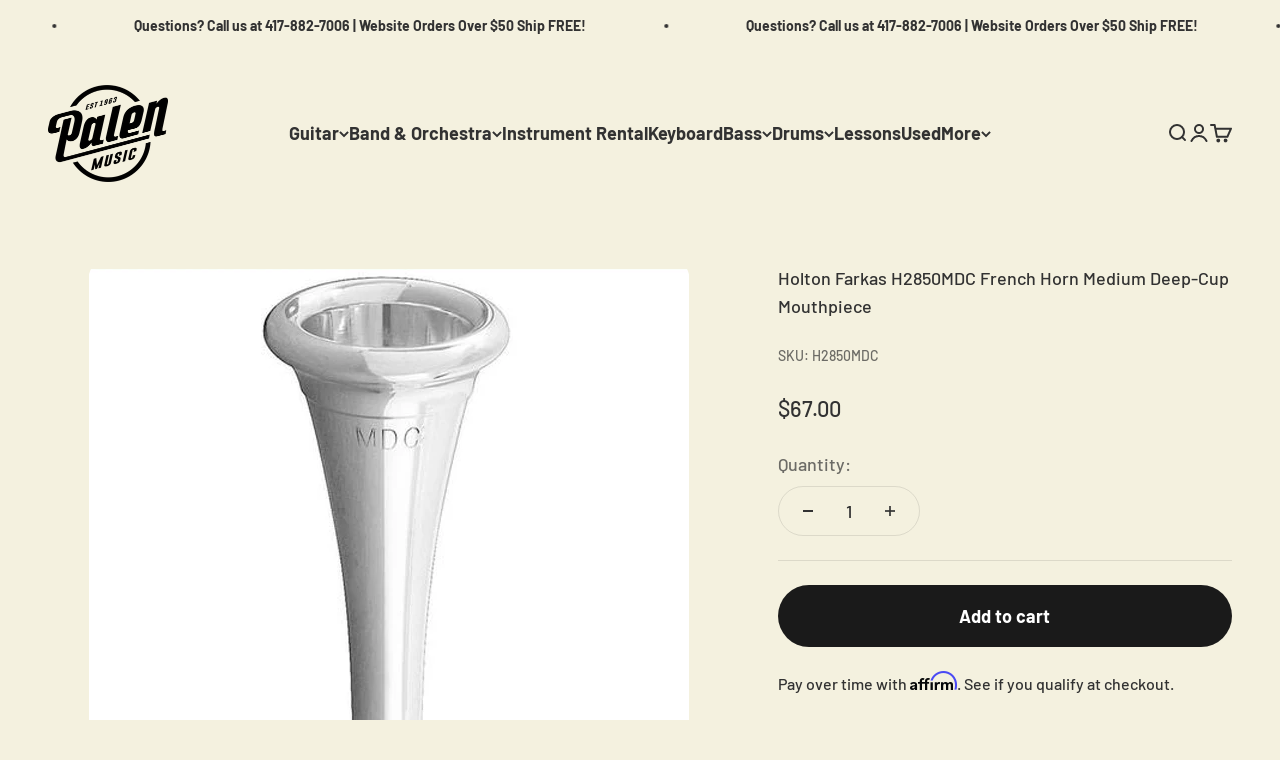

--- FILE ---
content_type: text/html; charset=utf-8
request_url: https://www.palenmusic.com/collections/triad-ms/products/holton-farkas-h2850mdc-french-horn-medium-deep-cup-mouthpiece
body_size: 59598
content:
<!doctype html>

<html lang="en" dir="ltr">
  <head>
    <!-- Google Consent Mode V2 Consentmo -->
<script async crossorigin fetchpriority="high" src="/cdn/shopifycloud/importmap-polyfill/es-modules-shim.2.4.0.js"></script>
<script>
  window.consentmo_gcm_initial_state = "";
  window.consentmo_gcm_state = "0";
  window.consentmo_gcm_security_storage = "strict";
  window.consentmo_gcm_ad_storage = "marketing";
  window.consentmo_gcm_analytics_storage = "analytics";
  window.consentmo_gcm_functionality_storage = "functionality";
  window.consentmo_gcm_personalization_storage = "functionality";
  window.consentmo_gcm_ads_data_redaction = "true";
  window.consentmo_gcm_url_passthrough = "false";
  window.consentmo_gcm_data_layer_name = "dataLayer";
  
  // Google Consent Mode V2 integration script from Consentmo GDPR
  window.isenseRules = {};
  window.isenseRules.gcm = {
      gcmVersion: 2,
      integrationVersion: 3,
      customChanges: false,
      consentUpdated: false,
      initialState: 7,
      isCustomizationEnabled: false,
      adsDataRedaction: true,
      urlPassthrough: false,
      dataLayer: 'dataLayer',
      categories: { ad_personalization: "marketing", ad_storage: "marketing", ad_user_data: "marketing", analytics_storage: "analytics", functionality_storage: "functionality", personalization_storage: "functionality", security_storage: "strict"},
      storage: { ad_personalization: "false", ad_storage: "false", ad_user_data: "false", analytics_storage: "false", functionality_storage: "false", personalization_storage: "false", security_storage: "false", wait_for_update: 2000 }
  };
  if(window.consentmo_gcm_state !== null && window.consentmo_gcm_state !== "" && window.consentmo_gcm_state !== "0") {
    window.isenseRules.gcm.isCustomizationEnabled = true;
    window.isenseRules.gcm.initialState = window.consentmo_gcm_initial_state === null || window.consentmo_gcm_initial_state.trim() === "" ? window.isenseRules.gcm.initialState : window.consentmo_gcm_initial_state;
    window.isenseRules.gcm.categories.ad_storage = window.consentmo_gcm_ad_storage === null || window.consentmo_gcm_ad_storage.trim() === "" ? window.isenseRules.gcm.categories.ad_storage : window.consentmo_gcm_ad_storage;
    window.isenseRules.gcm.categories.ad_user_data = window.consentmo_gcm_ad_storage === null || window.consentmo_gcm_ad_storage.trim() === "" ? window.isenseRules.gcm.categories.ad_user_data : window.consentmo_gcm_ad_storage;
    window.isenseRules.gcm.categories.ad_personalization = window.consentmo_gcm_ad_storage === null || window.consentmo_gcm_ad_storage.trim() === "" ? window.isenseRules.gcm.categories.ad_personalization : window.consentmo_gcm_ad_storage;
    window.isenseRules.gcm.categories.analytics_storage = window.consentmo_gcm_analytics_storage === null || window.consentmo_gcm_analytics_storage.trim() === "" ? window.isenseRules.gcm.categories.analytics_storage : window.consentmo_gcm_analytics_storage;
    window.isenseRules.gcm.categories.functionality_storage = window.consentmo_gcm_functionality_storage === null || window.consentmo_gcm_functionality_storage.trim() === "" ? window.isenseRules.gcm.categories.functionality_storage : window.consentmo_gcm_functionality_storage;
    window.isenseRules.gcm.categories.personalization_storage = window.consentmo_gcm_personalization_storage === null || window.consentmo_gcm_personalization_storage.trim() === "" ? window.isenseRules.gcm.categories.personalization_storage : window.consentmo_gcm_personalization_storage;
    window.isenseRules.gcm.categories.security_storage = window.consentmo_gcm_security_storage === null || window.consentmo_gcm_security_storage.trim() === "" ? window.isenseRules.gcm.categories.security_storage : window.consentmo_gcm_security_storage;
    window.isenseRules.gcm.urlPassthrough = window.consentmo_gcm_url_passthrough === null || window.consentmo_gcm_url_passthrough.trim() === "" ? window.isenseRules.gcm.urlPassthrough : window.consentmo_gcm_url_passthrough;
    window.isenseRules.gcm.adsDataRedaction = window.consentmo_gcm_ads_data_redaction === null || window.consentmo_gcm_ads_data_redaction.trim() === "" ? window.isenseRules.gcm.adsDataRedaction : window.consentmo_gcm_ads_data_redaction;
    window.isenseRules.gcm.dataLayer = window.consentmo_gcm_data_layer_name === null || window.consentmo_gcm_data_layer_name.trim() === "" ? window.isenseRules.gcm.dataLayer : window.consentmo_gcm_data_layer_name;
  }
  window.isenseRules.initializeGcm = function (rules) {
    if(window.isenseRules.gcm.isCustomizationEnabled) {
      rules.initialState = window.isenseRules.gcm.initialState;
      rules.urlPassthrough = window.isenseRules.gcm.urlPassthrough === true || window.isenseRules.gcm.urlPassthrough === 'true';
      rules.adsDataRedaction = window.isenseRules.gcm.adsDataRedaction === true || window.isenseRules.gcm.adsDataRedaction === 'true';
    }
    
    let initialState = parseInt(rules.initialState);
    let marketingBlocked = initialState === 0 || initialState === 2 || initialState === 5 || initialState === 7;
    let analyticsBlocked = initialState === 0 || initialState === 3 || initialState === 6 || initialState === 7;
    let functionalityBlocked = initialState === 4 || initialState === 5 || initialState === 6 || initialState === 7;

    let gdprCache = localStorage.getItem('gdprCache') ? JSON.parse(localStorage.getItem('gdprCache')) : null;
    if (gdprCache && typeof gdprCache.updatedPreferences !== "undefined") {
      let updatedPreferences = gdprCache.updatedPreferences;
      marketingBlocked = parseInt(updatedPreferences.indexOf('marketing')) > -1;
      analyticsBlocked = parseInt(updatedPreferences.indexOf('analytics')) > -1;
      functionalityBlocked = parseInt(updatedPreferences.indexOf('functionality')) > -1;
    }

    Object.entries(rules.categories).forEach(category => {
      if(rules.storage.hasOwnProperty(category[0])) {
        switch(category[1]) {
          case 'strict':
            rules.storage[category[0]] = "granted";
            break;
          case 'marketing':
            rules.storage[category[0]] = marketingBlocked ? "denied" : "granted";
            break;
          case 'analytics':
            rules.storage[category[0]] = analyticsBlocked ? "denied" : "granted";
            break;
          case 'functionality':
            rules.storage[category[0]] = functionalityBlocked ? "denied" : "granted";
            break;
        }
      }
    });
    rules.consentUpdated = true;
    isenseRules.gcm = rules;
  }

  const isSetDefaultConsent = false;

  window[window.isenseRules.gcm.dataLayer] = window[window.isenseRules.gcm.dataLayer] || [];
  function gtag() { window[window.isenseRules.gcm.dataLayer].push(arguments); }

  if (isSetDefaultConsent) {
    //=== Default gtag settings - EDITABLE
    gtag("consent", "default", {
      ad_storage: "denied",
      ad_personalization: "denied",
      ad_user_data: "denied",
      analytics_storage: "denied",
      functionality_storage: "denied",
      personalization_storage: "denied",
      security_storage: "granted",
      wait_for_update: 2000
    });
    gtag("set", "ads_data_redaction", false);
    gtag("set", "url_passthrough", false);
    // Default gtag::end
  }

  function csmConsentGcm() {
    // Google Consent Mode - initialization start
    window.isenseRules.initializeGcm({
      ...window.isenseRules.gcm,
      adsDataRedaction: true,
      urlPassthrough: false,
      initialState: 7
    });

    /*
    * initialState acceptable values:
    * 0 - Set both ad_storage and analytics_storage to denied
    * 1 - Set all categories to granted
    * 2 - Set only ad_storage to denied
    * 3 - Set only analytics_storage to denied
    * 4 - Set only functionality_storage to denied
    * 5 - Set both ad_storage and functionality_storage to denied
    * 6 - Set both analytics_storage and functionality_storage to denied
    * 7 - Set all categories to denied
    */

    gtag("consent", (!isSetDefaultConsent ? "default" : "update"), isenseRules.gcm.storage);
    isenseRules.gcm.adsDataRedaction && gtag("set", "ads_data_redaction", isenseRules.gcm.adsDataRedaction);
    isenseRules.gcm.urlPassthrough && gtag("set", "url_passthrough", isenseRules.gcm.urlPassthrough);
  }

  let isInitConsentmoSignal = true;
  document.addEventListener("consentmoSignal", function(e) {
    if (isInitConsentmoSignal) {
      csmConsentGcm();
      isInitConsentmoSignal = false;
    }
  });
</script>
    <meta charset="utf-8">
    <meta name="viewport" content="width=device-width, initial-scale=1.0, height=device-height, minimum-scale=1.0, maximum-scale=1.0">
    <meta name="theme-color" content="#f4f1df">

    <title>Holton Farkas H2850MDC French Horn Medium Deep-Cup Mouthpiece</title><meta name="description" content="Farkas mouthpieces offer the extra range, power and tonal color that have made them the single most popular French horn mouth-pieces in the world. Whether for intricately played symphonic work or beginner development, there&#39;s a Farkas to meet the challenge."><link rel="canonical" href="https://www.palenmusic.com/products/holton-farkas-h2850mdc-french-horn-medium-deep-cup-mouthpiece"><link rel="shortcut icon" href="//www.palenmusic.com/cdn/shop/files/favicon-32x32.png?v=1741028527&width=96">
      <link rel="apple-touch-icon" href="//www.palenmusic.com/cdn/shop/files/favicon-32x32.png?v=1741028527&width=180"><link rel="preconnect" href="https://cdn.shopify.com">
    <link rel="preconnect" href="https://fonts.shopifycdn.com" crossorigin>
    <link rel="dns-prefetch" href="https://productreviews.shopifycdn.com"><link rel="preload" href="//www.palenmusic.com/cdn/fonts/barlow/barlow_n7.691d1d11f150e857dcbc1c10ef03d825bc378d81.woff2" as="font" type="font/woff2" crossorigin><link rel="preload" href="//www.palenmusic.com/cdn/fonts/barlow/barlow_n5.a193a1990790eba0cc5cca569d23799830e90f07.woff2" as="font" type="font/woff2" crossorigin><meta property="og:type" content="product">
  <meta property="og:title" content="Holton Farkas H2850MDC French Horn Medium Deep-Cup Mouthpiece">
  <meta property="product:price:amount" content="67.00">
  <meta property="product:price:currency" content="USD">
  <meta property="product:availability" content="in stock"><meta property="og:image" content="http://www.palenmusic.com/cdn/shop/products/yababa_f3bfe54d-9bf4-49c1-b731-c843c10b8f3e.png?v=1660780361&width=2048">
  <meta property="og:image:secure_url" content="https://www.palenmusic.com/cdn/shop/products/yababa_f3bfe54d-9bf4-49c1-b731-c843c10b8f3e.png?v=1660780361&width=2048">
  <meta property="og:image:width" content="600">
  <meta property="og:image:height" content="600"><meta property="og:description" content="Farkas mouthpieces offer the extra range, power and tonal color that have made them the single most popular French horn mouth-pieces in the world. Whether for intricately played symphonic work or beginner development, there&#39;s a Farkas to meet the challenge."><meta property="og:url" content="https://www.palenmusic.com/products/holton-farkas-h2850mdc-french-horn-medium-deep-cup-mouthpiece">
<meta property="og:site_name" content="Palen Music"><meta name="twitter:card" content="summary"><meta name="twitter:title" content="Holton Farkas H2850MDC French Horn Medium Deep-Cup Mouthpiece">
  <meta name="twitter:description" content="
Holton Farkas H2850MDC French Horn Medium Deep-Cup Mouthpiece
Farkas mouthpieces offer the extra range, power and tonal color that have made them the single most popular French horn mouth-pieces in the world. Whether for intricately played symphonic work or beginner development, there&#39;s a Farkas to meet the challenge.
Sensitive yet comfortable. Good response across entire range. For players who desire a slightly darker tone.SC: Extremely clear high register with clean attacks. Ringing tone but not shrill. Excellent for high baroque music or extremely high technical passages.
Highlights

Medium Deep Cup
Extra ranger, power, and tonal color
Great for symphonic work or beginner development
Silver plated

Please feel free to reach out to our knowledgeable sales staff with any additional questions!"><meta name="twitter:image" content="https://www.palenmusic.com/cdn/shop/products/yababa_f3bfe54d-9bf4-49c1-b731-c843c10b8f3e.png?crop=center&height=1200&v=1660780361&width=1200">
  <meta name="twitter:image:alt" content="Holton Farkas H2850MDC French Horn Medium Deep-Cup Mouthpiece - Palen Music"><script type="application/ld+json">{"@context":"http:\/\/schema.org\/","@id":"\/products\/holton-farkas-h2850mdc-french-horn-medium-deep-cup-mouthpiece#product","@type":"Product","brand":{"@type":"Brand","name":"Selmer"},"category":"Brass Instrument Mouthpieces","description":"\nHolton Farkas H2850MDC French Horn Medium Deep-Cup Mouthpiece\nFarkas mouthpieces offer the extra range, power and tonal color that have made them the single most popular French horn mouth-pieces in the world. Whether for intricately played symphonic work or beginner development, there's a Farkas to meet the challenge.\nSensitive yet comfortable. Good response across entire range. For players who desire a slightly darker tone.SC: Extremely clear high register with clean attacks. Ringing tone but not shrill. Excellent for high baroque music or extremely high technical passages.\nHighlights\n\nMedium Deep Cup\nExtra ranger, power, and tonal color\nGreat for symphonic work or beginner development\nSilver plated\n\nPlease feel free to reach out to our knowledgeable sales staff with any additional questions!","gtin":"641064452925","image":"https:\/\/www.palenmusic.com\/cdn\/shop\/products\/yababa_f3bfe54d-9bf4-49c1-b731-c843c10b8f3e.png?v=1660780361\u0026width=1920","name":"Holton Farkas H2850MDC French Horn Medium Deep-Cup Mouthpiece","offers":{"@id":"\/products\/holton-farkas-h2850mdc-french-horn-medium-deep-cup-mouthpiece?variant=26925277830#offer","@type":"Offer","availability":"http:\/\/schema.org\/InStock","price":"67.00","priceCurrency":"USD","url":"https:\/\/www.palenmusic.com\/products\/holton-farkas-h2850mdc-french-horn-medium-deep-cup-mouthpiece?variant=26925277830"},"sku":"H2850MDC","url":"https:\/\/www.palenmusic.com\/products\/holton-farkas-h2850mdc-french-horn-medium-deep-cup-mouthpiece"}</script><script type="application/ld+json">
  {
    "@context": "https://schema.org",
    "@type": "BreadcrumbList",
    "itemListElement": [{
        "@type": "ListItem",
        "position": 1,
        "name": "Home",
        "item": "https://www.palenmusic.com"
      },{
            "@type": "ListItem",
            "position": 2,
            "name": "Triad MS",
            "item": "https://www.palenmusic.com/collections/triad-ms"
          }, {
            "@type": "ListItem",
            "position": 3,
            "name": "Holton Farkas H2850MDC French Horn Medium Deep-Cup Mouthpiece",
            "item": "https://www.palenmusic.com/products/holton-farkas-h2850mdc-french-horn-medium-deep-cup-mouthpiece"
          }]
  }
</script><style>/* Typography (heading) */
  @font-face {
  font-family: Barlow;
  font-weight: 700;
  font-style: normal;
  font-display: fallback;
  src: url("//www.palenmusic.com/cdn/fonts/barlow/barlow_n7.691d1d11f150e857dcbc1c10ef03d825bc378d81.woff2") format("woff2"),
       url("//www.palenmusic.com/cdn/fonts/barlow/barlow_n7.4fdbb1cb7da0e2c2f88492243ffa2b4f91924840.woff") format("woff");
}

@font-face {
  font-family: Barlow;
  font-weight: 700;
  font-style: italic;
  font-display: fallback;
  src: url("//www.palenmusic.com/cdn/fonts/barlow/barlow_i7.50e19d6cc2ba5146fa437a5a7443c76d5d730103.woff2") format("woff2"),
       url("//www.palenmusic.com/cdn/fonts/barlow/barlow_i7.47e9f98f1b094d912e6fd631cc3fe93d9f40964f.woff") format("woff");
}

/* Typography (body) */
  @font-face {
  font-family: Barlow;
  font-weight: 500;
  font-style: normal;
  font-display: fallback;
  src: url("//www.palenmusic.com/cdn/fonts/barlow/barlow_n5.a193a1990790eba0cc5cca569d23799830e90f07.woff2") format("woff2"),
       url("//www.palenmusic.com/cdn/fonts/barlow/barlow_n5.ae31c82169b1dc0715609b8cc6a610b917808358.woff") format("woff");
}

@font-face {
  font-family: Barlow;
  font-weight: 500;
  font-style: italic;
  font-display: fallback;
  src: url("//www.palenmusic.com/cdn/fonts/barlow/barlow_i5.714d58286997b65cd479af615cfa9bb0a117a573.woff2") format("woff2"),
       url("//www.palenmusic.com/cdn/fonts/barlow/barlow_i5.0120f77e6447d3b5df4bbec8ad8c2d029d87fb21.woff") format("woff");
}

@font-face {
  font-family: Barlow;
  font-weight: 700;
  font-style: normal;
  font-display: fallback;
  src: url("//www.palenmusic.com/cdn/fonts/barlow/barlow_n7.691d1d11f150e857dcbc1c10ef03d825bc378d81.woff2") format("woff2"),
       url("//www.palenmusic.com/cdn/fonts/barlow/barlow_n7.4fdbb1cb7da0e2c2f88492243ffa2b4f91924840.woff") format("woff");
}

@font-face {
  font-family: Barlow;
  font-weight: 700;
  font-style: italic;
  font-display: fallback;
  src: url("//www.palenmusic.com/cdn/fonts/barlow/barlow_i7.50e19d6cc2ba5146fa437a5a7443c76d5d730103.woff2") format("woff2"),
       url("//www.palenmusic.com/cdn/fonts/barlow/barlow_i7.47e9f98f1b094d912e6fd631cc3fe93d9f40964f.woff") format("woff");
}

:root {
    /**
     * ---------------------------------------------------------------------
     * SPACING VARIABLES
     *
     * We are using a spacing inspired from frameworks like Tailwind CSS.
     * ---------------------------------------------------------------------
     */
    --spacing-0-5: 0.125rem; /* 2px */
    --spacing-1: 0.25rem; /* 4px */
    --spacing-1-5: 0.375rem; /* 6px */
    --spacing-2: 0.5rem; /* 8px */
    --spacing-2-5: 0.625rem; /* 10px */
    --spacing-3: 0.75rem; /* 12px */
    --spacing-3-5: 0.875rem; /* 14px */
    --spacing-4: 1rem; /* 16px */
    --spacing-4-5: 1.125rem; /* 18px */
    --spacing-5: 1.25rem; /* 20px */
    --spacing-5-5: 1.375rem; /* 22px */
    --spacing-6: 1.5rem; /* 24px */
    --spacing-6-5: 1.625rem; /* 26px */
    --spacing-7: 1.75rem; /* 28px */
    --spacing-7-5: 1.875rem; /* 30px */
    --spacing-8: 2rem; /* 32px */
    --spacing-8-5: 2.125rem; /* 34px */
    --spacing-9: 2.25rem; /* 36px */
    --spacing-9-5: 2.375rem; /* 38px */
    --spacing-10: 2.5rem; /* 40px */
    --spacing-11: 2.75rem; /* 44px */
    --spacing-12: 3rem; /* 48px */
    --spacing-14: 3.5rem; /* 56px */
    --spacing-16: 4rem; /* 64px */
    --spacing-18: 4.5rem; /* 72px */
    --spacing-20: 5rem; /* 80px */
    --spacing-24: 6rem; /* 96px */
    --spacing-28: 7rem; /* 112px */
    --spacing-32: 8rem; /* 128px */
    --spacing-36: 9rem; /* 144px */
    --spacing-40: 10rem; /* 160px */
    --spacing-44: 11rem; /* 176px */
    --spacing-48: 12rem; /* 192px */
    --spacing-52: 13rem; /* 208px */
    --spacing-56: 14rem; /* 224px */
    --spacing-60: 15rem; /* 240px */
    --spacing-64: 16rem; /* 256px */
    --spacing-72: 18rem; /* 288px */
    --spacing-80: 20rem; /* 320px */
    --spacing-96: 24rem; /* 384px */

    /* Container */
    --container-max-width: 1800px;
    --container-narrow-max-width: 1550px;
    --container-gutter: var(--spacing-5);
    --section-outer-spacing-block: var(--spacing-10);
    --section-inner-max-spacing-block: var(--spacing-9);
    --section-inner-spacing-inline: var(--container-gutter);
    --section-stack-spacing-block: var(--spacing-8);

    /* Grid gutter */
    --grid-gutter: var(--spacing-5);

    /* Product list settings */
    --product-list-row-gap: var(--spacing-8);
    --product-list-column-gap: var(--grid-gutter);

    /* Form settings */
    --input-gap: var(--spacing-2);
    --input-height: 2.625rem;
    --input-padding-inline: var(--spacing-4);

    /* Other sizes */
    --sticky-area-height: calc(var(--sticky-announcement-bar-enabled, 0) * var(--announcement-bar-height, 0px) + var(--sticky-header-enabled, 0) * var(--header-height, 0px));

    /* RTL support */
    --transform-logical-flip: 1;
    --transform-origin-start: left;
    --transform-origin-end: right;

    /**
     * ---------------------------------------------------------------------
     * TYPOGRAPHY
     * ---------------------------------------------------------------------
     */

    /* Font properties */
    --heading-font-family: Barlow, sans-serif;
    --heading-font-weight: 700;
    --heading-font-style: normal;
    --heading-text-transform: normal;
    --heading-letter-spacing: -0.02em;
    --text-font-family: Barlow, sans-serif;
    --text-font-weight: 500;
    --text-font-style: normal;
    --text-letter-spacing: 0.0em;

    /* Font sizes */
    --text-h0: 3rem;
    --text-h1: 2.5rem;
    --text-h2: 2rem;
    --text-h3: 1.5rem;
    --text-h4: 1.375rem;
    --text-h5: 1.125rem;
    --text-h6: 1rem;
    --text-xs: 0.6875rem;
    --text-sm: 0.75rem;
    --text-base: 0.875rem;
    --text-lg: 1.125rem;

    /**
     * ---------------------------------------------------------------------
     * COLORS
     * ---------------------------------------------------------------------
     */

    /* Color settings */--accent: 26 26 26;
    --text-primary: 50 50 50;
    --background-primary: 244 241 223;
    --dialog-background: 244 241 223;
    --border-color: var(--text-color, var(--text-primary)) / 0.12;

    /* Button colors */
    --button-background-primary: 26 26 26;
    --button-text-primary: 255 255 255;
    --button-background-secondary: 36 133 202;
    --button-text-secondary: 26 26 26;

    /* Status colors */
    --success-background: 224 244 232;
    --success-text: 0 163 65;
    --warning-background: 255 246 233;
    --warning-text: 255 183 74;
    --error-background: 254 231 231;
    --error-text: 248 58 58;

    /* Product colors */
    --on-sale-text: 248 58 58;
    --on-sale-badge-background: 248 58 58;
    --on-sale-badge-text: 255 255 255;
    --sold-out-badge-background: 0 0 0;
    --sold-out-badge-text: 255 255 255;
    --primary-badge-background: 128 60 238;
    --primary-badge-text: 255 255 255;
    --star-color: 255 183 74;
    --product-card-background: 50 50 50;
    --product-card-text: 245 245 245;

    /* Header colors */
    --header-background: 244 241 223;
    --header-text: 50 50 50;

    /* Footer colors */
    --footer-background: 244 241 223;
    --footer-text: 26 26 26;

    /* Rounded variables (used for border radius) */
    --rounded-xs: 0.25rem;
    --rounded-sm: 0.375rem;
    --rounded: 0.75rem;
    --rounded-lg: 1.5rem;
    --rounded-full: 9999px;

    --rounded-button: 3.75rem;
    --rounded-input: 0.5rem;

    /* Box shadow */
    --shadow-sm: 0 2px 8px rgb(var(--text-primary) / 0.1);
    --shadow: 0 5px 15px rgb(var(--text-primary) / 0.1);
    --shadow-md: 0 5px 30px rgb(var(--text-primary) / 0.1);
    --shadow-block: 0px 18px 50px rgb(var(--text-primary) / 0.1);

    /**
     * ---------------------------------------------------------------------
     * OTHER
     * ---------------------------------------------------------------------
     */

    --stagger-products-reveal-opacity: 0;
    --cursor-close-svg-url: url(//www.palenmusic.com/cdn/shop/t/100/assets/cursor-close.svg?v=147174565022153725511765231339);
    --cursor-zoom-in-svg-url: url(//www.palenmusic.com/cdn/shop/t/100/assets/cursor-zoom-in.svg?v=154953035094101115921765231339);
    --cursor-zoom-out-svg-url: url(//www.palenmusic.com/cdn/shop/t/100/assets/cursor-zoom-out.svg?v=16155520337305705181765231339);
    --checkmark-svg-url: url(//www.palenmusic.com/cdn/shop/t/100/assets/checkmark.svg?v=77552481021870063511765231339);
  }

  [dir="rtl"]:root {
    /* RTL support */
    --transform-logical-flip: -1;
    --transform-origin-start: right;
    --transform-origin-end: left;
  }

  @media screen and (min-width: 700px) {
    :root {
      /* Typography (font size) */
      --text-h0: 4rem;
      --text-h1: 3rem;
      --text-h2: 2.5rem;
      --text-h3: 2rem;
      --text-h4: 1.625rem;
      --text-h5: 1.25rem;
      --text-h6: 1.125rem;

      --text-xs: 0.875rem;
      --text-sm: 1.0rem;
      --text-base: 1.125rem;
      --text-lg: 1.375rem;

      /* Spacing */
      --container-gutter: 2rem;
      --section-outer-spacing-block: var(--spacing-14);
      --section-inner-max-spacing-block: var(--spacing-10);
      --section-inner-spacing-inline: var(--spacing-12);
      --section-stack-spacing-block: var(--spacing-12);

      /* Grid gutter */
      --grid-gutter: var(--spacing-6);

      /* Product list settings */
      --product-list-row-gap: var(--spacing-12);

      /* Form settings */
      --input-gap: 1rem;
      --input-height: 3.125rem;
      --input-padding-inline: var(--spacing-5);
    }
  }

  @media screen and (min-width: 1000px) {
    :root {
      /* Spacing settings */
      --container-gutter: var(--spacing-12);
      --section-outer-spacing-block: var(--spacing-16);
      --section-inner-max-spacing-block: var(--spacing-14);
      --section-inner-spacing-inline: var(--spacing-16);
      --section-stack-spacing-block: var(--spacing-12);
    }
  }

  @media screen and (min-width: 1150px) {
    :root {
      /* Spacing settings */
      --container-gutter: var(--spacing-12);
      --section-outer-spacing-block: var(--spacing-16);
      --section-inner-max-spacing-block: var(--spacing-14);
      --section-inner-spacing-inline: var(--spacing-16);
      --section-stack-spacing-block: var(--spacing-12);
    }
  }

  @media screen and (min-width: 1400px) {
    :root {
      /* Typography (font size) */
      --text-h0: 5rem;
      --text-h1: 3.75rem;
      --text-h2: 3rem;
      --text-h3: 2.25rem;
      --text-h4: 2rem;
      --text-h5: 1.5rem;
      --text-h6: 1.25rem;

      --section-outer-spacing-block: var(--spacing-20);
      --section-inner-max-spacing-block: var(--spacing-16);
      --section-inner-spacing-inline: var(--spacing-18);
    }
  }

  @media screen and (min-width: 1600px) {
    :root {
      --section-outer-spacing-block: var(--spacing-20);
      --section-inner-max-spacing-block: var(--spacing-18);
      --section-inner-spacing-inline: var(--spacing-20);
    }
  }

  /**
   * ---------------------------------------------------------------------
   * LIQUID DEPENDANT CSS
   *
   * Our main CSS is Liquid free, but some very specific features depend on
   * theme settings, so we have them here
   * ---------------------------------------------------------------------
   */</style><script>
  // This allows to expose several variables to the global scope, to be used in scripts
  window.themeVariables = {
    settings: {
      showPageTransition: null,
      staggerProductsApparition: true,
      reduceDrawerAnimation: false,
      reduceMenuAnimation: false,
      headingApparition: "none",
      pageType: "product",
      moneyFormat: "${{amount}}",
      moneyWithCurrencyFormat: "${{amount}} USD",
      currencyCodeEnabled: false,
      cartType: "popover",
      showDiscount: true,
      discountMode: "saving",
      pageBackground: "#f4f1df",
      textColor: "#323232"
    },

    strings: {
      accessibilityClose: "Close",
      accessibilityNext: "Next",
      accessibilityPrevious: "Previous",
      closeGallery: "Close gallery",
      zoomGallery: "Zoom",
      errorGallery: "Image cannot be loaded",
      searchNoResults: "No results could be found.",
      addOrderNote: "Add order note",
      editOrderNote: "Edit order note",
      shippingEstimatorNoResults: "Sorry, we do not ship to your address.",
      shippingEstimatorOneResult: "There is one shipping rate for your address:",
      shippingEstimatorMultipleResults: "There are several shipping rates for your address:",
      shippingEstimatorError: "One or more error occurred while retrieving shipping rates:"
    },

    breakpoints: {
      'sm': 'screen and (min-width: 700px)',
      'md': 'screen and (min-width: 1000px)',
      'lg': 'screen and (min-width: 1150px)',
      'xl': 'screen and (min-width: 1400px)',

      'sm-max': 'screen and (max-width: 699px)',
      'md-max': 'screen and (max-width: 999px)',
      'lg-max': 'screen and (max-width: 1149px)',
      'xl-max': 'screen and (max-width: 1399px)'
    }
  };

  // For detecting native share
  document.documentElement.classList.add(`native-share--${navigator.share ? 'enabled' : 'disabled'}`);// We save the product ID in local storage to be eventually used for recently viewed section
    try {
      const recentlyViewedProducts = new Set(JSON.parse(localStorage.getItem('theme:recently-viewed-products') || '[]'));

      recentlyViewedProducts.delete(8140798278); // Delete first to re-move the product
      recentlyViewedProducts.add(8140798278);

      localStorage.setItem('theme:recently-viewed-products', JSON.stringify(Array.from(recentlyViewedProducts.values()).reverse()));
    } catch (e) {
      // Safari in private mode does not allow setting item, we silently fail
    }</script><script>
      if (!(HTMLScriptElement.supports && HTMLScriptElement.supports('importmap'))) {
        const importMapPolyfill = document.createElement('script');
        importMapPolyfill.async = true;
        importMapPolyfill.src = "//www.palenmusic.com/cdn/shop/t/100/assets/es-module-shims.min.js?v=54064861605372301331765231339";

        document.head.appendChild(importMapPolyfill);
      }
    </script>

    <script type="importmap">{
        "imports": {
          "vendor": "//www.palenmusic.com/cdn/shop/t/100/assets/vendor.min.js?v=57795131039271286711765231339",
          "theme": "//www.palenmusic.com/cdn/shop/t/100/assets/theme.js?v=103011424272941110861765231339",
          "photoswipe": "//www.palenmusic.com/cdn/shop/t/100/assets/photoswipe.min.js?v=13374349288281597431765231339"
        }
      }
    </script>

    <script type="module" src="//www.palenmusic.com/cdn/shop/t/100/assets/vendor.min.js?v=57795131039271286711765231339"></script>
    <script type="module" src="//www.palenmusic.com/cdn/shop/t/100/assets/theme.js?v=103011424272941110861765231339"></script>

    <script>window.performance && window.performance.mark && window.performance.mark('shopify.content_for_header.start');</script><meta name="google-site-verification" content="XbwRglqt-h5cW_EKxecWhnjZQH1jq11NBxSWV0bDPLc">
<meta name="facebook-domain-verification" content="64k5cce9dn9lyqd7vefsy1f13qqpzi">
<meta name="facebook-domain-verification" content="vqykh2lnv33qkelgmnwwqycn1gvsfa">
<meta id="shopify-digital-wallet" name="shopify-digital-wallet" content="/12984787/digital_wallets/dialog">
<meta name="shopify-checkout-api-token" content="222faa581505234004534c24220c8732">
<meta id="in-context-paypal-metadata" data-shop-id="12984787" data-venmo-supported="false" data-environment="production" data-locale="en_US" data-paypal-v4="true" data-currency="USD">
<link rel="alternate" type="application/json+oembed" href="https://www.palenmusic.com/products/holton-farkas-h2850mdc-french-horn-medium-deep-cup-mouthpiece.oembed">
<script async="async" src="/checkouts/internal/preloads.js?locale=en-US"></script>
<link rel="preconnect" href="https://shop.app" crossorigin="anonymous">
<script async="async" src="https://shop.app/checkouts/internal/preloads.js?locale=en-US&shop_id=12984787" crossorigin="anonymous"></script>
<script id="apple-pay-shop-capabilities" type="application/json">{"shopId":12984787,"countryCode":"US","currencyCode":"USD","merchantCapabilities":["supports3DS"],"merchantId":"gid:\/\/shopify\/Shop\/12984787","merchantName":"Palen Music","requiredBillingContactFields":["postalAddress","email","phone"],"requiredShippingContactFields":["postalAddress","email","phone"],"shippingType":"shipping","supportedNetworks":["visa","masterCard","amex","discover","elo","jcb"],"total":{"type":"pending","label":"Palen Music","amount":"1.00"},"shopifyPaymentsEnabled":true,"supportsSubscriptions":true}</script>
<script id="shopify-features" type="application/json">{"accessToken":"222faa581505234004534c24220c8732","betas":["rich-media-storefront-analytics"],"domain":"www.palenmusic.com","predictiveSearch":true,"shopId":12984787,"locale":"en"}</script>
<script>var Shopify = Shopify || {};
Shopify.shop = "pmc-palenmusic.myshopify.com";
Shopify.locale = "en";
Shopify.currency = {"active":"USD","rate":"1.0"};
Shopify.country = "US";
Shopify.theme = {"name":"ModeEffect - Live Impact ","id":156385214721,"schema_name":"Impact","schema_version":"6.6.0","theme_store_id":1190,"role":"main"};
Shopify.theme.handle = "null";
Shopify.theme.style = {"id":null,"handle":null};
Shopify.cdnHost = "www.palenmusic.com/cdn";
Shopify.routes = Shopify.routes || {};
Shopify.routes.root = "/";</script>
<script type="module">!function(o){(o.Shopify=o.Shopify||{}).modules=!0}(window);</script>
<script>!function(o){function n(){var o=[];function n(){o.push(Array.prototype.slice.apply(arguments))}return n.q=o,n}var t=o.Shopify=o.Shopify||{};t.loadFeatures=n(),t.autoloadFeatures=n()}(window);</script>
<script>
  window.ShopifyPay = window.ShopifyPay || {};
  window.ShopifyPay.apiHost = "shop.app\/pay";
  window.ShopifyPay.redirectState = null;
</script>
<script id="shop-js-analytics" type="application/json">{"pageType":"product"}</script>
<script defer="defer" async type="module" src="//www.palenmusic.com/cdn/shopifycloud/shop-js/modules/v2/client.init-shop-cart-sync_BT-GjEfc.en.esm.js"></script>
<script defer="defer" async type="module" src="//www.palenmusic.com/cdn/shopifycloud/shop-js/modules/v2/chunk.common_D58fp_Oc.esm.js"></script>
<script defer="defer" async type="module" src="//www.palenmusic.com/cdn/shopifycloud/shop-js/modules/v2/chunk.modal_xMitdFEc.esm.js"></script>
<script type="module">
  await import("//www.palenmusic.com/cdn/shopifycloud/shop-js/modules/v2/client.init-shop-cart-sync_BT-GjEfc.en.esm.js");
await import("//www.palenmusic.com/cdn/shopifycloud/shop-js/modules/v2/chunk.common_D58fp_Oc.esm.js");
await import("//www.palenmusic.com/cdn/shopifycloud/shop-js/modules/v2/chunk.modal_xMitdFEc.esm.js");

  window.Shopify.SignInWithShop?.initShopCartSync?.({"fedCMEnabled":true,"windoidEnabled":true});

</script>
<script defer="defer" async type="module" src="//www.palenmusic.com/cdn/shopifycloud/shop-js/modules/v2/client.payment-terms_Ci9AEqFq.en.esm.js"></script>
<script defer="defer" async type="module" src="//www.palenmusic.com/cdn/shopifycloud/shop-js/modules/v2/chunk.common_D58fp_Oc.esm.js"></script>
<script defer="defer" async type="module" src="//www.palenmusic.com/cdn/shopifycloud/shop-js/modules/v2/chunk.modal_xMitdFEc.esm.js"></script>
<script type="module">
  await import("//www.palenmusic.com/cdn/shopifycloud/shop-js/modules/v2/client.payment-terms_Ci9AEqFq.en.esm.js");
await import("//www.palenmusic.com/cdn/shopifycloud/shop-js/modules/v2/chunk.common_D58fp_Oc.esm.js");
await import("//www.palenmusic.com/cdn/shopifycloud/shop-js/modules/v2/chunk.modal_xMitdFEc.esm.js");

  
</script>
<script>
  window.Shopify = window.Shopify || {};
  if (!window.Shopify.featureAssets) window.Shopify.featureAssets = {};
  window.Shopify.featureAssets['shop-js'] = {"shop-cart-sync":["modules/v2/client.shop-cart-sync_DZOKe7Ll.en.esm.js","modules/v2/chunk.common_D58fp_Oc.esm.js","modules/v2/chunk.modal_xMitdFEc.esm.js"],"init-fed-cm":["modules/v2/client.init-fed-cm_B6oLuCjv.en.esm.js","modules/v2/chunk.common_D58fp_Oc.esm.js","modules/v2/chunk.modal_xMitdFEc.esm.js"],"shop-cash-offers":["modules/v2/client.shop-cash-offers_D2sdYoxE.en.esm.js","modules/v2/chunk.common_D58fp_Oc.esm.js","modules/v2/chunk.modal_xMitdFEc.esm.js"],"shop-login-button":["modules/v2/client.shop-login-button_QeVjl5Y3.en.esm.js","modules/v2/chunk.common_D58fp_Oc.esm.js","modules/v2/chunk.modal_xMitdFEc.esm.js"],"pay-button":["modules/v2/client.pay-button_DXTOsIq6.en.esm.js","modules/v2/chunk.common_D58fp_Oc.esm.js","modules/v2/chunk.modal_xMitdFEc.esm.js"],"shop-button":["modules/v2/client.shop-button_DQZHx9pm.en.esm.js","modules/v2/chunk.common_D58fp_Oc.esm.js","modules/v2/chunk.modal_xMitdFEc.esm.js"],"avatar":["modules/v2/client.avatar_BTnouDA3.en.esm.js"],"init-windoid":["modules/v2/client.init-windoid_CR1B-cfM.en.esm.js","modules/v2/chunk.common_D58fp_Oc.esm.js","modules/v2/chunk.modal_xMitdFEc.esm.js"],"init-shop-for-new-customer-accounts":["modules/v2/client.init-shop-for-new-customer-accounts_C_vY_xzh.en.esm.js","modules/v2/client.shop-login-button_QeVjl5Y3.en.esm.js","modules/v2/chunk.common_D58fp_Oc.esm.js","modules/v2/chunk.modal_xMitdFEc.esm.js"],"init-shop-email-lookup-coordinator":["modules/v2/client.init-shop-email-lookup-coordinator_BI7n9ZSv.en.esm.js","modules/v2/chunk.common_D58fp_Oc.esm.js","modules/v2/chunk.modal_xMitdFEc.esm.js"],"init-shop-cart-sync":["modules/v2/client.init-shop-cart-sync_BT-GjEfc.en.esm.js","modules/v2/chunk.common_D58fp_Oc.esm.js","modules/v2/chunk.modal_xMitdFEc.esm.js"],"shop-toast-manager":["modules/v2/client.shop-toast-manager_DiYdP3xc.en.esm.js","modules/v2/chunk.common_D58fp_Oc.esm.js","modules/v2/chunk.modal_xMitdFEc.esm.js"],"init-customer-accounts":["modules/v2/client.init-customer-accounts_D9ZNqS-Q.en.esm.js","modules/v2/client.shop-login-button_QeVjl5Y3.en.esm.js","modules/v2/chunk.common_D58fp_Oc.esm.js","modules/v2/chunk.modal_xMitdFEc.esm.js"],"init-customer-accounts-sign-up":["modules/v2/client.init-customer-accounts-sign-up_iGw4briv.en.esm.js","modules/v2/client.shop-login-button_QeVjl5Y3.en.esm.js","modules/v2/chunk.common_D58fp_Oc.esm.js","modules/v2/chunk.modal_xMitdFEc.esm.js"],"shop-follow-button":["modules/v2/client.shop-follow-button_CqMgW2wH.en.esm.js","modules/v2/chunk.common_D58fp_Oc.esm.js","modules/v2/chunk.modal_xMitdFEc.esm.js"],"checkout-modal":["modules/v2/client.checkout-modal_xHeaAweL.en.esm.js","modules/v2/chunk.common_D58fp_Oc.esm.js","modules/v2/chunk.modal_xMitdFEc.esm.js"],"shop-login":["modules/v2/client.shop-login_D91U-Q7h.en.esm.js","modules/v2/chunk.common_D58fp_Oc.esm.js","modules/v2/chunk.modal_xMitdFEc.esm.js"],"lead-capture":["modules/v2/client.lead-capture_BJmE1dJe.en.esm.js","modules/v2/chunk.common_D58fp_Oc.esm.js","modules/v2/chunk.modal_xMitdFEc.esm.js"],"payment-terms":["modules/v2/client.payment-terms_Ci9AEqFq.en.esm.js","modules/v2/chunk.common_D58fp_Oc.esm.js","modules/v2/chunk.modal_xMitdFEc.esm.js"]};
</script>
<script>(function() {
  var isLoaded = false;
  function asyncLoad() {
    if (isLoaded) return;
    isLoaded = true;
    var urls = ["https:\/\/cdn-stamped-io.azureedge.net\/files\/shopify.min.js?shop=pmc-palenmusic.myshopify.com","\/\/www.powr.io\/powr.js?powr-token=pmc-palenmusic.myshopify.com\u0026external-type=shopify\u0026shop=pmc-palenmusic.myshopify.com","https:\/\/upsells.boldapps.net\/v2_ui\/js\/UpsellTracker.js?shop=pmc-palenmusic.myshopify.com","https:\/\/upsells.boldapps.net\/v2_ui\/js\/upsell.js?shop=pmc-palenmusic.myshopify.com","https:\/\/cdn.weglot.com\/weglot_script_tag.js?shop=pmc-palenmusic.myshopify.com","\/\/d1liekpayvooaz.cloudfront.net\/apps\/customizery\/customizery.js?shop=pmc-palenmusic.myshopify.com","https:\/\/cdn.shopify.com\/s\/files\/1\/1298\/4787\/t\/91\/assets\/affirmShopify.js?v=1745440049\u0026shop=pmc-palenmusic.myshopify.com","https:\/\/cdn.shopify.com\/s\/files\/1\/1298\/4787\/t\/91\/assets\/affirmShopify.js?v=1745443600\u0026shop=pmc-palenmusic.myshopify.com","https:\/\/cdn.shopify.com\/s\/files\/1\/1298\/4787\/t\/91\/assets\/affirmShopify.js?v=1745443600\u0026shop=pmc-palenmusic.myshopify.com"];
    for (var i = 0; i < urls.length; i++) {
      var s = document.createElement('script');
      s.type = 'text/javascript';
      s.async = true;
      s.src = urls[i];
      var x = document.getElementsByTagName('script')[0];
      x.parentNode.insertBefore(s, x);
    }
  };
  if(window.attachEvent) {
    window.attachEvent('onload', asyncLoad);
  } else {
    window.addEventListener('load', asyncLoad, false);
  }
})();</script>
<script id="__st">var __st={"a":12984787,"offset":-21600,"reqid":"a2784b41-07ba-4240-b82a-3a99bd43a8ef-1769166964","pageurl":"www.palenmusic.com\/collections\/triad-ms\/products\/holton-farkas-h2850mdc-french-horn-medium-deep-cup-mouthpiece","u":"694cb3822631","p":"product","rtyp":"product","rid":8140798278};</script>
<script>window.ShopifyPaypalV4VisibilityTracking = true;</script>
<script id="captcha-bootstrap">!function(){'use strict';const t='contact',e='account',n='new_comment',o=[[t,t],['blogs',n],['comments',n],[t,'customer']],c=[[e,'customer_login'],[e,'guest_login'],[e,'recover_customer_password'],[e,'create_customer']],r=t=>t.map((([t,e])=>`form[action*='/${t}']:not([data-nocaptcha='true']) input[name='form_type'][value='${e}']`)).join(','),a=t=>()=>t?[...document.querySelectorAll(t)].map((t=>t.form)):[];function s(){const t=[...o],e=r(t);return a(e)}const i='password',u='form_key',d=['recaptcha-v3-token','g-recaptcha-response','h-captcha-response',i],f=()=>{try{return window.sessionStorage}catch{return}},m='__shopify_v',_=t=>t.elements[u];function p(t,e,n=!1){try{const o=window.sessionStorage,c=JSON.parse(o.getItem(e)),{data:r}=function(t){const{data:e,action:n}=t;return t[m]||n?{data:e,action:n}:{data:t,action:n}}(c);for(const[e,n]of Object.entries(r))t.elements[e]&&(t.elements[e].value=n);n&&o.removeItem(e)}catch(o){console.error('form repopulation failed',{error:o})}}const l='form_type',E='cptcha';function T(t){t.dataset[E]=!0}const w=window,h=w.document,L='Shopify',v='ce_forms',y='captcha';let A=!1;((t,e)=>{const n=(g='f06e6c50-85a8-45c8-87d0-21a2b65856fe',I='https://cdn.shopify.com/shopifycloud/storefront-forms-hcaptcha/ce_storefront_forms_captcha_hcaptcha.v1.5.2.iife.js',D={infoText:'Protected by hCaptcha',privacyText:'Privacy',termsText:'Terms'},(t,e,n)=>{const o=w[L][v],c=o.bindForm;if(c)return c(t,g,e,D).then(n);var r;o.q.push([[t,g,e,D],n]),r=I,A||(h.body.append(Object.assign(h.createElement('script'),{id:'captcha-provider',async:!0,src:r})),A=!0)});var g,I,D;w[L]=w[L]||{},w[L][v]=w[L][v]||{},w[L][v].q=[],w[L][y]=w[L][y]||{},w[L][y].protect=function(t,e){n(t,void 0,e),T(t)},Object.freeze(w[L][y]),function(t,e,n,w,h,L){const[v,y,A,g]=function(t,e,n){const i=e?o:[],u=t?c:[],d=[...i,...u],f=r(d),m=r(i),_=r(d.filter((([t,e])=>n.includes(e))));return[a(f),a(m),a(_),s()]}(w,h,L),I=t=>{const e=t.target;return e instanceof HTMLFormElement?e:e&&e.form},D=t=>v().includes(t);t.addEventListener('submit',(t=>{const e=I(t);if(!e)return;const n=D(e)&&!e.dataset.hcaptchaBound&&!e.dataset.recaptchaBound,o=_(e),c=g().includes(e)&&(!o||!o.value);(n||c)&&t.preventDefault(),c&&!n&&(function(t){try{if(!f())return;!function(t){const e=f();if(!e)return;const n=_(t);if(!n)return;const o=n.value;o&&e.removeItem(o)}(t);const e=Array.from(Array(32),(()=>Math.random().toString(36)[2])).join('');!function(t,e){_(t)||t.append(Object.assign(document.createElement('input'),{type:'hidden',name:u})),t.elements[u].value=e}(t,e),function(t,e){const n=f();if(!n)return;const o=[...t.querySelectorAll(`input[type='${i}']`)].map((({name:t})=>t)),c=[...d,...o],r={};for(const[a,s]of new FormData(t).entries())c.includes(a)||(r[a]=s);n.setItem(e,JSON.stringify({[m]:1,action:t.action,data:r}))}(t,e)}catch(e){console.error('failed to persist form',e)}}(e),e.submit())}));const S=(t,e)=>{t&&!t.dataset[E]&&(n(t,e.some((e=>e===t))),T(t))};for(const o of['focusin','change'])t.addEventListener(o,(t=>{const e=I(t);D(e)&&S(e,y())}));const B=e.get('form_key'),M=e.get(l),P=B&&M;t.addEventListener('DOMContentLoaded',(()=>{const t=y();if(P)for(const e of t)e.elements[l].value===M&&p(e,B);[...new Set([...A(),...v().filter((t=>'true'===t.dataset.shopifyCaptcha))])].forEach((e=>S(e,t)))}))}(h,new URLSearchParams(w.location.search),n,t,e,['guest_login'])})(!0,!0)}();</script>
<script integrity="sha256-4kQ18oKyAcykRKYeNunJcIwy7WH5gtpwJnB7kiuLZ1E=" data-source-attribution="shopify.loadfeatures" defer="defer" src="//www.palenmusic.com/cdn/shopifycloud/storefront/assets/storefront/load_feature-a0a9edcb.js" crossorigin="anonymous"></script>
<script crossorigin="anonymous" defer="defer" src="//www.palenmusic.com/cdn/shopifycloud/storefront/assets/shopify_pay/storefront-65b4c6d7.js?v=20250812"></script>
<script data-source-attribution="shopify.dynamic_checkout.dynamic.init">var Shopify=Shopify||{};Shopify.PaymentButton=Shopify.PaymentButton||{isStorefrontPortableWallets:!0,init:function(){window.Shopify.PaymentButton.init=function(){};var t=document.createElement("script");t.src="https://www.palenmusic.com/cdn/shopifycloud/portable-wallets/latest/portable-wallets.en.js",t.type="module",document.head.appendChild(t)}};
</script>
<script data-source-attribution="shopify.dynamic_checkout.buyer_consent">
  function portableWalletsHideBuyerConsent(e){var t=document.getElementById("shopify-buyer-consent"),n=document.getElementById("shopify-subscription-policy-button");t&&n&&(t.classList.add("hidden"),t.setAttribute("aria-hidden","true"),n.removeEventListener("click",e))}function portableWalletsShowBuyerConsent(e){var t=document.getElementById("shopify-buyer-consent"),n=document.getElementById("shopify-subscription-policy-button");t&&n&&(t.classList.remove("hidden"),t.removeAttribute("aria-hidden"),n.addEventListener("click",e))}window.Shopify?.PaymentButton&&(window.Shopify.PaymentButton.hideBuyerConsent=portableWalletsHideBuyerConsent,window.Shopify.PaymentButton.showBuyerConsent=portableWalletsShowBuyerConsent);
</script>
<script data-source-attribution="shopify.dynamic_checkout.cart.bootstrap">document.addEventListener("DOMContentLoaded",(function(){function t(){return document.querySelector("shopify-accelerated-checkout-cart, shopify-accelerated-checkout")}if(t())Shopify.PaymentButton.init();else{new MutationObserver((function(e,n){t()&&(Shopify.PaymentButton.init(),n.disconnect())})).observe(document.body,{childList:!0,subtree:!0})}}));
</script>
<link id="shopify-accelerated-checkout-styles" rel="stylesheet" media="screen" href="https://www.palenmusic.com/cdn/shopifycloud/portable-wallets/latest/accelerated-checkout-backwards-compat.css" crossorigin="anonymous">
<style id="shopify-accelerated-checkout-cart">
        #shopify-buyer-consent {
  margin-top: 1em;
  display: inline-block;
  width: 100%;
}

#shopify-buyer-consent.hidden {
  display: none;
}

#shopify-subscription-policy-button {
  background: none;
  border: none;
  padding: 0;
  text-decoration: underline;
  font-size: inherit;
  cursor: pointer;
}

#shopify-subscription-policy-button::before {
  box-shadow: none;
}

      </style>

<script>window.performance && window.performance.mark && window.performance.mark('shopify.content_for_header.end');</script>
<link href="//www.palenmusic.com/cdn/shop/t/100/assets/theme.css?v=170874609666758298781765231339" rel="stylesheet" type="text/css" media="all" /><!-- BEGIN app block: shopify://apps/xo-insert-code/blocks/insert-code-header/72017b12-3679-442e-b23c-5c62460717f5 --><!-- XO-InsertCode Header -->


<!-- Google Tag Manager -->
<script>(function(w,d,s,l,i){w[l]=w[l]||[];w[l].push({'gtm.start':
new Date().getTime(),event:'gtm.js'});var f=d.getElementsByTagName(s)[0],
j=d.createElement(s),dl=l!='dataLayer'?'&l='+l:'';j.async=true;j.src=
'https://www.googletagmanager.com/gtm.js?id='+i+dl;f.parentNode.insertBefore(j,f);
})(window,document,'script','dataLayer','GTM-THZRGFZT');</script>
<!-- End Google Tag Manager -->
  
<!-- End: XO-InsertCode Header -->


<!-- END app block --><!-- BEGIN app block: shopify://apps/power-tools-filter-menu/blocks/drawer/6ae6bf19-7d76-44e9-9e0e-5df155960acd --><script>
  (window.powerToolsSettings = window.powerToolsSettings || {}).classes = (window.powerToolsSettings.classes || []).concat(['pt-filter-drawer-active']);
  window.powerToolsSettings.drawerEnabled = true;
  window.powerToolsSettings.drawerEnableMobileOnly = false
</script>
<!-- BEGIN app snippet: filter-menu-drawer-css --><style>
  .pt-drawer-container .pt-filter-drawer .pt-filter-drawer-header {
    text-transform: uppercase;
    background-color: #000000;
    color: #ffffff;
  }
  .pt-filter-drawer-btn {
    padding: 5px 20px;
    background-color: #f4f1df;
    border: 1px solid #000000;
    border-radius: 3px;
    color: #000000;
    font-size: 13px;
    line-height: 17px;
    
    font-weight: 300;
    text-transform: uppercase;
  }
  .pt-filter-drawer-btn:hover {
    background-color: #000000;
    color: #ffffff;
  }
  .pt-drawer-container .pt-filter-drawer .filter-menu {
    padding: 15px;
  }
  .pt-drawer-container .pt-filter-drawer {
    background-color: #ffffff;
  }
  .pt-drawer-container .pt-filter-drawer .pt-filter-drawer-close-btn:after {
    color: #ffffff
  }
  .pt-drawer-container .pt-filter-drawer .filter-group-pt-apply-group {
    background-color: #ffffff;
    padding: 15px;
  }
</style><!-- END app snippet -->
<!-- END app block --><!-- BEGIN app block: shopify://apps/power-tools-filter-menu/blocks/colors/6ae6bf19-7d76-44e9-9e0e-5df155960acd --><script>
  (window.powerToolsSettings = window.powerToolsSettings || {}).classes = (window.powerToolsSettings.classes || []).concat(["swatch-type-swatch"]);
</script>
<!-- BEGIN app snippet: filter-menu-colors-css --><style>
  .pt_hidden_by_embed { display: none!important; }

  .filter-menu {
    background-color: #f4f1df;
    border-radius: 3px;
    padding: 0px;
    border: 1px solid rgba(0,0,0,0);
  }
  .filter-group .filter-clear {
    background-color: #000000;
    color: #ffffff;
  }
  .filter-group .filter-clear:hover {
    background-color: #dddddd;
    color: #222222;
  }
  .filter-group h4 {
    color: #222222;
    border-bottom: 1px solid #dddddd;
  }
  .filter-group + .filter-group h4 {
    border-top: 1px solid rgba(0,0,0,0);
  }
  .filter-group li a {
    text-indent: -21px;
    padding-left: 21px;
  }
  .filter-group li a, .filter-group li a:visited, .filter-group .collection-count {
    color: #000000;
  }
  .filter-group .collection-count {
    color: #888888;
  }
  .filter-group li.selected a {
    color: #000000;
  }
  .filter-group li:hover a {
    color: #1a1a1a;
  }
  i.check-icon,
  .pt-display-dropdown .filter-clear,
  .pt-display-dropdown .menu-trigger:after,
  .filter-group h4:after {
    color: #888888;
  }
  .selected i.check-icon {
    color: #000000;
  }
  i.check-icon:before,
  .pt-display-dropdown .filter-clear:before {
    content: "\e800";
    vertical-align: middle;
    height: 17px;
    line-height: 17px;
    width: 17px;
    font-size: 15px;
  }
  .is-safari i.check-icon:before {
    vertical-align: bottom;
  }
  a:hover i.check-icon:before {
    content: "\e801";
  }
  .selected i.check-icon:before {
    content: "\e802";
  }
  .selected a:hover i.check-icon:before {
    content: "\e803";
  }
  
  .pt-display-swatch ul li .collection-name {
    min-height: 17px;
  
    width: 17px;
    min-height: 17px;
  
  }
  .pt-display-swatch i.check-icon:before {
    content: "\e812";
  
    height: 17px;
    line-height: 17px;
    width: 17px;
    font-size: 15px;
  
  }
  .pt-display-swatch a:hover i.check-icon:before {
    content: "\e813";
  }
  .pt-display-swatch .selected i.check-icon:before {
    content: "\e814";
  }
  .pt-display-swatch .selected a:hover i.check-icon:before {
    content: "\e815";
  }.pt-display-swatch ul .filter-active-color-royal-blue .collection-name .check-icon,
  .pt-display-swatch ul .filter-active-colour-royal-blue .collection-name .check-icon,
  .pt-display-swatch ul .filter-active-royal-blue .collection-name .check-icon,
  .pt-display-swatch ul .filter-active-color_royal-blue .collection-name .check-icon,
  .pt-display-swatch ul .filter-active-colour_royal-blue .collection-name .check-icon {
    color: #4169e1;
  }.pt-display-swatch ul .filter-active-color-ivory .collection-name .check-icon,
  .pt-display-swatch ul .filter-active-colour-ivory .collection-name .check-icon,
  .pt-display-swatch ul .filter-active-ivory .collection-name .check-icon,
  .pt-display-swatch ul .filter-active-color_ivory .collection-name .check-icon,
  .pt-display-swatch ul .filter-active-colour_ivory .collection-name .check-icon {
    color: #FFFFF0;
  }.pt-display-swatch ul .filter-active-color-lavender .collection-name .check-icon,
  .pt-display-swatch ul .filter-active-colour-lavender .collection-name .check-icon,
  .pt-display-swatch ul .filter-active-lavender .collection-name .check-icon,
  .pt-display-swatch ul .filter-active-color_lavender .collection-name .check-icon,
  .pt-display-swatch ul .filter-active-colour_lavender .collection-name .check-icon {
    color: #E6E6FA;
  }.pt-display-swatch ul .filter-active-color-lilac .collection-name .check-icon,
  .pt-display-swatch ul .filter-active-colour-lilac .collection-name .check-icon,
  .pt-display-swatch ul .filter-active-lilac .collection-name .check-icon,
  .pt-display-swatch ul .filter-active-color_lilac .collection-name .check-icon,
  .pt-display-swatch ul .filter-active-colour_lilac .collection-name .check-icon {
    color: #c8a2c8;
  }.pt-display-swatch ul .filter-active-color-plum .collection-name .check-icon,
  .pt-display-swatch ul .filter-active-colour-plum .collection-name .check-icon,
  .pt-display-swatch ul .filter-active-plum .collection-name .check-icon,
  .pt-display-swatch ul .filter-active-color_plum .collection-name .check-icon,
  .pt-display-swatch ul .filter-active-colour_plum .collection-name .check-icon {
    color: #DDA0DD;
  }.pt-display-swatch ul .filter-active-color-fuchsia .collection-name .check-icon,
  .pt-display-swatch ul .filter-active-colour-fuchsia .collection-name .check-icon,
  .pt-display-swatch ul .filter-active-fuchsia .collection-name .check-icon,
  .pt-display-swatch ul .filter-active-color_fuchsia .collection-name .check-icon,
  .pt-display-swatch ul .filter-active-colour_fuchsia .collection-name .check-icon {
    color: #FF00FF;
  }.pt-display-swatch ul .filter-active-color-magenta .collection-name .check-icon,
  .pt-display-swatch ul .filter-active-colour-magenta .collection-name .check-icon,
  .pt-display-swatch ul .filter-active-magenta .collection-name .check-icon,
  .pt-display-swatch ul .filter-active-color_magenta .collection-name .check-icon,
  .pt-display-swatch ul .filter-active-colour_magenta .collection-name .check-icon {
    color: #FF00FF;
  }.pt-display-swatch ul .filter-active-color-indigo .collection-name .check-icon,
  .pt-display-swatch ul .filter-active-colour-indigo .collection-name .check-icon,
  .pt-display-swatch ul .filter-active-indigo .collection-name .check-icon,
  .pt-display-swatch ul .filter-active-color_indigo .collection-name .check-icon,
  .pt-display-swatch ul .filter-active-colour_indigo .collection-name .check-icon {
    color: #4B0082;
  }.pt-display-swatch ul .filter-active-color-peach .collection-name .check-icon,
  .pt-display-swatch ul .filter-active-colour-peach .collection-name .check-icon,
  .pt-display-swatch ul .filter-active-peach .collection-name .check-icon,
  .pt-display-swatch ul .filter-active-color_peach .collection-name .check-icon,
  .pt-display-swatch ul .filter-active-colour_peach .collection-name .check-icon {
    color: #FFDAB9;
  }.pt-display-swatch ul .filter-active-color-grape .collection-name .check-icon,
  .pt-display-swatch ul .filter-active-colour-grape .collection-name .check-icon,
  .pt-display-swatch ul .filter-active-grape .collection-name .check-icon,
  .pt-display-swatch ul .filter-active-color_grape .collection-name .check-icon,
  .pt-display-swatch ul .filter-active-colour_grape .collection-name .check-icon {
    color: #8B008B;
  }.pt-display-swatch ul .filter-active-color-teal .collection-name .check-icon,
  .pt-display-swatch ul .filter-active-colour-teal .collection-name .check-icon,
  .pt-display-swatch ul .filter-active-teal .collection-name .check-icon,
  .pt-display-swatch ul .filter-active-color_teal .collection-name .check-icon,
  .pt-display-swatch ul .filter-active-colour_teal .collection-name .check-icon {
    color: #008080;
  }.pt-display-swatch ul .filter-active-color-cyan .collection-name .check-icon,
  .pt-display-swatch ul .filter-active-colour-cyan .collection-name .check-icon,
  .pt-display-swatch ul .filter-active-cyan .collection-name .check-icon,
  .pt-display-swatch ul .filter-active-color_cyan .collection-name .check-icon,
  .pt-display-swatch ul .filter-active-colour_cyan .collection-name .check-icon {
    color: #00FFFF;
  }.pt-display-swatch ul .filter-active-color-champagne .collection-name .check-icon,
  .pt-display-swatch ul .filter-active-colour-champagne .collection-name .check-icon,
  .pt-display-swatch ul .filter-active-champagne .collection-name .check-icon,
  .pt-display-swatch ul .filter-active-color_champagne .collection-name .check-icon,
  .pt-display-swatch ul .filter-active-colour_champagne .collection-name .check-icon {
    color: #fad6a5;
  }.pt-display-swatch ul .filter-active-color-beige .collection-name .check-icon,
  .pt-display-swatch ul .filter-active-colour-beige .collection-name .check-icon,
  .pt-display-swatch ul .filter-active-beige .collection-name .check-icon,
  .pt-display-swatch ul .filter-active-color_beige .collection-name .check-icon,
  .pt-display-swatch ul .filter-active-colour_beige .collection-name .check-icon {
    color: #e4caab;
  }.pt-display-swatch ul .filter-active-color-black .collection-name .check-icon,
  .pt-display-swatch ul .filter-active-colour-black .collection-name .check-icon,
  .pt-display-swatch ul .filter-active-black .collection-name .check-icon,
  .pt-display-swatch ul .filter-active-color_black .collection-name .check-icon,
  .pt-display-swatch ul .filter-active-colour_black .collection-name .check-icon {
    color: #222;
  }.pt-display-swatch ul .filter-active-color-blue .collection-name .check-icon,
  .pt-display-swatch ul .filter-active-colour-blue .collection-name .check-icon,
  .pt-display-swatch ul .filter-active-blue .collection-name .check-icon,
  .pt-display-swatch ul .filter-active-color_blue .collection-name .check-icon,
  .pt-display-swatch ul .filter-active-colour_blue .collection-name .check-icon {
    color: #5566FF;
  }.pt-display-swatch ul .filter-active-color-brown .collection-name .check-icon,
  .pt-display-swatch ul .filter-active-colour-brown .collection-name .check-icon,
  .pt-display-swatch ul .filter-active-brown .collection-name .check-icon,
  .pt-display-swatch ul .filter-active-color_brown .collection-name .check-icon,
  .pt-display-swatch ul .filter-active-colour_brown .collection-name .check-icon {
    color: #7a4a38;
  }.pt-display-swatch ul .filter-active-color-camel .collection-name .check-icon,
  .pt-display-swatch ul .filter-active-colour-camel .collection-name .check-icon,
  .pt-display-swatch ul .filter-active-camel .collection-name .check-icon,
  .pt-display-swatch ul .filter-active-color_camel .collection-name .check-icon,
  .pt-display-swatch ul .filter-active-colour_camel .collection-name .check-icon {
    color: #c9802b;
  }.pt-display-swatch ul .filter-active-color-clear .collection-name .check-icon,
  .pt-display-swatch ul .filter-active-colour-clear .collection-name .check-icon,
  .pt-display-swatch ul .filter-active-clear .collection-name .check-icon,
  .pt-display-swatch ul .filter-active-color_clear .collection-name .check-icon,
  .pt-display-swatch ul .filter-active-colour_clear .collection-name .check-icon {
    color: #e6f5f5;
  }.pt-display-swatch ul .filter-active-color-gold .collection-name .check-icon,
  .pt-display-swatch ul .filter-active-colour-gold .collection-name .check-icon,
  .pt-display-swatch ul .filter-active-gold .collection-name .check-icon,
  .pt-display-swatch ul .filter-active-color_gold .collection-name .check-icon,
  .pt-display-swatch ul .filter-active-colour_gold .collection-name .check-icon {
    color: gold;
  }.pt-display-swatch ul .filter-active-color-green .collection-name .check-icon,
  .pt-display-swatch ul .filter-active-colour-green .collection-name .check-icon,
  .pt-display-swatch ul .filter-active-green .collection-name .check-icon,
  .pt-display-swatch ul .filter-active-color_green .collection-name .check-icon,
  .pt-display-swatch ul .filter-active-colour_green .collection-name .check-icon {
    color: #55DD99;
  }.pt-display-swatch ul .filter-active-color-gray .collection-name .check-icon,
  .pt-display-swatch ul .filter-active-colour-gray .collection-name .check-icon,
  .pt-display-swatch ul .filter-active-gray .collection-name .check-icon,
  .pt-display-swatch ul .filter-active-color_gray .collection-name .check-icon,
  .pt-display-swatch ul .filter-active-colour_gray .collection-name .check-icon {
    color: #999;
  }.pt-display-swatch ul .filter-active-color-grey .collection-name .check-icon,
  .pt-display-swatch ul .filter-active-colour-grey .collection-name .check-icon,
  .pt-display-swatch ul .filter-active-grey .collection-name .check-icon,
  .pt-display-swatch ul .filter-active-color_grey .collection-name .check-icon,
  .pt-display-swatch ul .filter-active-colour_grey .collection-name .check-icon {
    color: #999;
  }.pt-display-swatch ul .filter-active-color-leopard .collection-name .check-icon,
  .pt-display-swatch ul .filter-active-colour-leopard .collection-name .check-icon,
  .pt-display-swatch ul .filter-active-leopard .collection-name .check-icon,
  .pt-display-swatch ul .filter-active-color_leopard .collection-name .check-icon,
  .pt-display-swatch ul .filter-active-colour_leopard .collection-name .check-icon {
    color: #eb9e48;
  }.pt-display-swatch ul .filter-active-color-mint .collection-name .check-icon,
  .pt-display-swatch ul .filter-active-colour-mint .collection-name .check-icon,
  .pt-display-swatch ul .filter-active-mint .collection-name .check-icon,
  .pt-display-swatch ul .filter-active-color_mint .collection-name .check-icon,
  .pt-display-swatch ul .filter-active-colour_mint .collection-name .check-icon {
    color: #7bdea7;
  }.pt-display-swatch ul .filter-active-color-multi .collection-name .check-icon,
  .pt-display-swatch ul .filter-active-colour-multi .collection-name .check-icon,
  .pt-display-swatch ul .filter-active-multi .collection-name .check-icon,
  .pt-display-swatch ul .filter-active-color_multi .collection-name .check-icon,
  .pt-display-swatch ul .filter-active-colour_multi .collection-name .check-icon {
    color: #eb9e48;
  }.pt-display-swatch ul .filter-active-color-multi-color .collection-name .check-icon,
  .pt-display-swatch ul .filter-active-colour-multi-color .collection-name .check-icon,
  .pt-display-swatch ul .filter-active-multi-color .collection-name .check-icon,
  .pt-display-swatch ul .filter-active-color_multi-color .collection-name .check-icon,
  .pt-display-swatch ul .filter-active-colour_multi-color .collection-name .check-icon {
    color: #eb9e48;
  }.pt-display-swatch ul .filter-active-color-mustard .collection-name .check-icon,
  .pt-display-swatch ul .filter-active-colour-mustard .collection-name .check-icon,
  .pt-display-swatch ul .filter-active-mustard .collection-name .check-icon,
  .pt-display-swatch ul .filter-active-color_mustard .collection-name .check-icon,
  .pt-display-swatch ul .filter-active-colour_mustard .collection-name .check-icon {
    color: mustard;
  }.pt-display-swatch ul .filter-active-color-navy-blue .collection-name .check-icon,
  .pt-display-swatch ul .filter-active-colour-navy-blue .collection-name .check-icon,
  .pt-display-swatch ul .filter-active-navy-blue .collection-name .check-icon,
  .pt-display-swatch ul .filter-active-color_navy-blue .collection-name .check-icon,
  .pt-display-swatch ul .filter-active-colour_navy-blue .collection-name .check-icon {
    color: #000073;
  }.pt-display-swatch ul .filter-active-color-navy .collection-name .check-icon,
  .pt-display-swatch ul .filter-active-colour-navy .collection-name .check-icon,
  .pt-display-swatch ul .filter-active-navy .collection-name .check-icon,
  .pt-display-swatch ul .filter-active-color_navy .collection-name .check-icon,
  .pt-display-swatch ul .filter-active-colour_navy .collection-name .check-icon {
    color: #000073;
  }.pt-display-swatch ul .filter-active-color-nude .collection-name .check-icon,
  .pt-display-swatch ul .filter-active-colour-nude .collection-name .check-icon,
  .pt-display-swatch ul .filter-active-nude .collection-name .check-icon,
  .pt-display-swatch ul .filter-active-color_nude .collection-name .check-icon,
  .pt-display-swatch ul .filter-active-colour_nude .collection-name .check-icon {
    color: #f3e0c9;
  }.pt-display-swatch ul .filter-active-color-cream .collection-name .check-icon,
  .pt-display-swatch ul .filter-active-colour-cream .collection-name .check-icon,
  .pt-display-swatch ul .filter-active-cream .collection-name .check-icon,
  .pt-display-swatch ul .filter-active-color_cream .collection-name .check-icon,
  .pt-display-swatch ul .filter-active-colour_cream .collection-name .check-icon {
    color: #ffe9cf;
  }.pt-display-swatch ul .filter-active-color-orange .collection-name .check-icon,
  .pt-display-swatch ul .filter-active-colour-orange .collection-name .check-icon,
  .pt-display-swatch ul .filter-active-orange .collection-name .check-icon,
  .pt-display-swatch ul .filter-active-color_orange .collection-name .check-icon,
  .pt-display-swatch ul .filter-active-colour_orange .collection-name .check-icon {
    color: orange;
  }.pt-display-swatch ul .filter-active-color-pink .collection-name .check-icon,
  .pt-display-swatch ul .filter-active-colour-pink .collection-name .check-icon,
  .pt-display-swatch ul .filter-active-pink .collection-name .check-icon,
  .pt-display-swatch ul .filter-active-color_pink .collection-name .check-icon,
  .pt-display-swatch ul .filter-active-colour_pink .collection-name .check-icon {
    color: #f436a1;
  }.pt-display-swatch ul .filter-active-color-purple .collection-name .check-icon,
  .pt-display-swatch ul .filter-active-colour-purple .collection-name .check-icon,
  .pt-display-swatch ul .filter-active-purple .collection-name .check-icon,
  .pt-display-swatch ul .filter-active-color_purple .collection-name .check-icon,
  .pt-display-swatch ul .filter-active-colour_purple .collection-name .check-icon {
    color: purple;
  }.pt-display-swatch ul .filter-active-color-red .collection-name .check-icon,
  .pt-display-swatch ul .filter-active-colour-red .collection-name .check-icon,
  .pt-display-swatch ul .filter-active-red .collection-name .check-icon,
  .pt-display-swatch ul .filter-active-color_red .collection-name .check-icon,
  .pt-display-swatch ul .filter-active-colour_red .collection-name .check-icon {
    color: red;
  }.pt-display-swatch ul .filter-active-color-rose .collection-name .check-icon,
  .pt-display-swatch ul .filter-active-colour-rose .collection-name .check-icon,
  .pt-display-swatch ul .filter-active-rose .collection-name .check-icon,
  .pt-display-swatch ul .filter-active-color_rose .collection-name .check-icon,
  .pt-display-swatch ul .filter-active-colour_rose .collection-name .check-icon {
    color: #edd0d6;
  }.pt-display-swatch ul .filter-active-color-rust .collection-name .check-icon,
  .pt-display-swatch ul .filter-active-colour-rust .collection-name .check-icon,
  .pt-display-swatch ul .filter-active-rust .collection-name .check-icon,
  .pt-display-swatch ul .filter-active-color_rust .collection-name .check-icon,
  .pt-display-swatch ul .filter-active-colour_rust .collection-name .check-icon {
    color: #c34c1e;
  }.pt-display-swatch ul .filter-active-color-salmon .collection-name .check-icon,
  .pt-display-swatch ul .filter-active-colour-salmon .collection-name .check-icon,
  .pt-display-swatch ul .filter-active-salmon .collection-name .check-icon,
  .pt-display-swatch ul .filter-active-color_salmon .collection-name .check-icon,
  .pt-display-swatch ul .filter-active-colour_salmon .collection-name .check-icon {
    color: salmon;
  }.pt-display-swatch ul .filter-active-color-silver .collection-name .check-icon,
  .pt-display-swatch ul .filter-active-colour-silver .collection-name .check-icon,
  .pt-display-swatch ul .filter-active-silver .collection-name .check-icon,
  .pt-display-swatch ul .filter-active-color_silver .collection-name .check-icon,
  .pt-display-swatch ul .filter-active-colour_silver .collection-name .check-icon {
    color: silver;
  }.pt-display-swatch ul .filter-active-color-tan .collection-name .check-icon,
  .pt-display-swatch ul .filter-active-colour-tan .collection-name .check-icon,
  .pt-display-swatch ul .filter-active-tan .collection-name .check-icon,
  .pt-display-swatch ul .filter-active-color_tan .collection-name .check-icon,
  .pt-display-swatch ul .filter-active-colour_tan .collection-name .check-icon {
    color: tan;
  }.pt-display-swatch ul .filter-active-color-taupe .collection-name .check-icon,
  .pt-display-swatch ul .filter-active-colour-taupe .collection-name .check-icon,
  .pt-display-swatch ul .filter-active-taupe .collection-name .check-icon,
  .pt-display-swatch ul .filter-active-color_taupe .collection-name .check-icon,
  .pt-display-swatch ul .filter-active-colour_taupe .collection-name .check-icon {
    color: #b1a79b;
  }.pt-display-swatch ul .filter-active-color-white .collection-name .check-icon,
  .pt-display-swatch ul .filter-active-colour-white .collection-name .check-icon,
  .pt-display-swatch ul .filter-active-white .collection-name .check-icon,
  .pt-display-swatch ul .filter-active-color_white .collection-name .check-icon,
  .pt-display-swatch ul .filter-active-colour_white .collection-name .check-icon {
    color: #FFFFFF;
  }.pt-display-swatch ul .filter-active-color-wine .collection-name .check-icon,
  .pt-display-swatch ul .filter-active-colour-wine .collection-name .check-icon,
  .pt-display-swatch ul .filter-active-wine .collection-name .check-icon,
  .pt-display-swatch ul .filter-active-color_wine .collection-name .check-icon,
  .pt-display-swatch ul .filter-active-colour_wine .collection-name .check-icon {
    color: #a61a3b;
  }.pt-display-swatch ul .filter-active-color-yellow .collection-name .check-icon,
  .pt-display-swatch ul .filter-active-colour-yellow .collection-name .check-icon,
  .pt-display-swatch ul .filter-active-yellow .collection-name .check-icon,
  .pt-display-swatch ul .filter-active-color_yellow .collection-name .check-icon,
  .pt-display-swatch ul .filter-active-colour_yellow .collection-name .check-icon {
    color: yellow;
  }.pt-display-swatch ul .filter-active-color-coral .collection-name .check-icon,
  .pt-display-swatch ul .filter-active-colour-coral .collection-name .check-icon,
  .pt-display-swatch ul .filter-active-coral .collection-name .check-icon,
  .pt-display-swatch ul .filter-active-color_coral .collection-name .check-icon,
  .pt-display-swatch ul .filter-active-colour_coral .collection-name .check-icon {
    color: #FFD8CA;
  }.pt-display-swatch ul .filter-active-color-ecru .collection-name .check-icon,
  .pt-display-swatch ul .filter-active-colour-ecru .collection-name .check-icon,
  .pt-display-swatch ul .filter-active-ecru .collection-name .check-icon,
  .pt-display-swatch ul .filter-active-color_ecru .collection-name .check-icon,
  .pt-display-swatch ul .filter-active-colour_ecru .collection-name .check-icon {
    color: #F3EFE0;
  }.pt-display-swatch ul .filter-active-color-oatmeal .collection-name .check-icon,
  .pt-display-swatch ul .filter-active-colour-oatmeal .collection-name .check-icon,
  .pt-display-swatch ul .filter-active-oatmeal .collection-name .check-icon,
  .pt-display-swatch ul .filter-active-color_oatmeal .collection-name .check-icon,
  .pt-display-swatch ul .filter-active-colour_oatmeal .collection-name .check-icon {
    color: #E0DCC8;
  }.pt-display-swatch ul .filter-active-color-light-blue .collection-name .check-icon,
  .pt-display-swatch ul .filter-active-colour-light-blue .collection-name .check-icon,
  .pt-display-swatch ul .filter-active-light-blue .collection-name .check-icon,
  .pt-display-swatch ul .filter-active-color_light-blue .collection-name .check-icon,
  .pt-display-swatch ul .filter-active-colour_light-blue .collection-name .check-icon {
    color: #c5e3ed;
  }.pt-display-swatch ul .filter-active-color-cranberry .collection-name .check-icon,
  .pt-display-swatch ul .filter-active-colour-cranberry .collection-name .check-icon,
  .pt-display-swatch ul .filter-active-cranberry .collection-name .check-icon,
  .pt-display-swatch ul .filter-active-color_cranberry .collection-name .check-icon,
  .pt-display-swatch ul .filter-active-colour_cranberry .collection-name .check-icon {
    color: #9f000f;
  }.pt-display-swatch ul .filter-active-color-turquoise .collection-name .check-icon,
  .pt-display-swatch ul .filter-active-colour-turquoise .collection-name .check-icon,
  .pt-display-swatch ul .filter-active-turquoise .collection-name .check-icon,
  .pt-display-swatch ul .filter-active-color_turquoise .collection-name .check-icon,
  .pt-display-swatch ul .filter-active-colour_turquoise .collection-name .check-icon {
    color: #00c5cd;
  }.pt-display-swatch ul .filter-active-color-burgundy .collection-name .check-icon,
  .pt-display-swatch ul .filter-active-colour-burgundy .collection-name .check-icon,
  .pt-display-swatch ul .filter-active-burgundy .collection-name .check-icon,
  .pt-display-swatch ul .filter-active-color_burgundy .collection-name .check-icon,
  .pt-display-swatch ul .filter-active-colour_burgundy .collection-name .check-icon {
    color: #8c001a;
  }.pt-display-swatch ul .filter-active-color-golden .collection-name .check-icon,
  .pt-display-swatch ul .filter-active-colour-golden .collection-name .check-icon,
  .pt-display-swatch ul .filter-active-golden .collection-name .check-icon,
  .pt-display-swatch ul .filter-active-color_golden .collection-name .check-icon,
  .pt-display-swatch ul .filter-active-colour_golden .collection-name .check-icon {
    color: #ffd700;
  }.pt-display-swatch ul .filter-active-color-khaki .collection-name .check-icon,
  .pt-display-swatch ul .filter-active-colour-khaki .collection-name .check-icon,
  .pt-display-swatch ul .filter-active-khaki .collection-name .check-icon,
  .pt-display-swatch ul .filter-active-color_khaki .collection-name .check-icon,
  .pt-display-swatch ul .filter-active-colour_khaki .collection-name .check-icon {
    color: #f0e68c;
  }.pt-display-swatch ul .filter-active-color-heather-grey .collection-name .check-icon,
  .pt-display-swatch ul .filter-active-colour-heather-grey .collection-name .check-icon,
  .pt-display-swatch ul .filter-active-heather-grey .collection-name .check-icon,
  .pt-display-swatch ul .filter-active-color_heather-grey .collection-name .check-icon,
  .pt-display-swatch ul .filter-active-colour_heather-grey .collection-name .check-icon {
    color: #606060;
  }.pt-display-swatch ul .filter-active-color-heather-black .collection-name .check-icon,
  .pt-display-swatch ul .filter-active-colour-heather-black .collection-name .check-icon,
  .pt-display-swatch ul .filter-active-heather-black .collection-name .check-icon,
  .pt-display-swatch ul .filter-active-color_heather-black .collection-name .check-icon,
  .pt-display-swatch ul .filter-active-colour_heather-black .collection-name .check-icon {
    color: #303030;
  }.pt-display-swatch ul .filter-active-color-violet .collection-name .check-icon,
  .pt-display-swatch ul .filter-active-colour-violet .collection-name .check-icon,
  .pt-display-swatch ul .filter-active-violet .collection-name .check-icon,
  .pt-display-swatch ul .filter-active-color_violet .collection-name .check-icon,
  .pt-display-swatch ul .filter-active-colour_violet .collection-name .check-icon {
    color: #7F00FF;
  }.pt-display-swatch ul .filter-active-color-white .collection-name .check-icon,
  .pt-display-swatch ul .filter-active-colour-white .collection-name .check-icon,
  .pt-display-swatch ul .filter-active-white .collection-name .check-icon,
  .pt-display-swatch ul .filter-active-color_white .collection-name .check-icon,
  .pt-display-swatch ul .filter-active-colour_white .collection-name .check-icon {
    /* text-shadow: -1px 0 #888, 0 1px #888, 1px 0 #888, 0 -1px #888; */
    filter: drop-shadow(0 0 1px #333);
  }.pt-display-swatch ul .filter-active-color-ivory .collection-name .check-icon,
  .pt-display-swatch ul .filter-active-colour-ivory .collection-name .check-icon,
  .pt-display-swatch ul .filter-active-ivory .collection-name .check-icon,
  .pt-display-swatch ul .filter-active-color_ivory .collection-name .check-icon,
  .pt-display-swatch ul .filter-active-colour_ivory .collection-name .check-icon {
    /* text-shadow: -1px 0 #888, 0 1px #888, 1px 0 #888, 0 -1px #888; */
    filter: drop-shadow(0 0 1px #333);
  }.pt-display-swatch ul .filter-active-color-snow .collection-name .check-icon,
  .pt-display-swatch ul .filter-active-colour-snow .collection-name .check-icon,
  .pt-display-swatch ul .filter-active-snow .collection-name .check-icon,
  .pt-display-swatch ul .filter-active-color_snow .collection-name .check-icon,
  .pt-display-swatch ul .filter-active-colour_snow .collection-name .check-icon {
    /* text-shadow: -1px 0 #888, 0 1px #888, 1px 0 #888, 0 -1px #888; */
    filter: drop-shadow(0 0 1px #333);
  }.filter-menu .pt-display-dropdown .menu-trigger {
    color: #000000;
  }

  .pt-mobile .filter-menu {
    padding-left: 0px;
    padding-right: 0px;
  }
</style>
<!-- END app snippet -->
<!-- END app block --><!-- BEGIN app block: shopify://apps/extend/blocks/extend-sdk-init/f3744d3b-bb7a-4029-9541-5ac3d5517b54 -->
<script defer>
    const storeId = "5d0233b0-552f-4628-96bf-eaedb5d548cb"
    const environment = "production"
    const region = ""
    const locale = ""
    const sdkScript = document.createElement('script');
    console.log("loading extend sdk and environment:", environment)
    sdkScript.src = "https://sdk.helloextend.com/extend-sdk-client/v1/extend-sdk-client.min.js"
    sdkScript.defer = true
    document.head.appendChild(sdkScript)
    sdkScript.addEventListener('load', function() {
        Extend.config({ storeId, environment, region, locale })
    })
    const addonScript = document.createElement('script');
    addonScript.defer = true
    addonScript.src = "https://sdk.helloextend.com/extend-sdk-client-shopify-addon/v1/extend-sdk-client-shopify-addon.min.js"
    document.head.appendChild(addonScript)
    

    

</script>

<!-- END app block --><!-- BEGIN app block: shopify://apps/power-tools-filter-menu/blocks/accordions/6ae6bf19-7d76-44e9-9e0e-5df155960acd --><script>
  (window.powerToolsSettings = window.powerToolsSettings || {}).groupClasses = (window.powerToolsSettings.groupClasses || []).concat(["pt-accordion-group","pt-group-expanded"]);
  (window.powerToolsSettings = window.powerToolsSettings || {}).selectedClasses = (window.powerToolsSettings.selectedClasses || []).concat("pt-group-expanded");</script>
<!-- END app block --><!-- BEGIN app block: shopify://apps/klaviyo-email-marketing-sms/blocks/klaviyo-onsite-embed/2632fe16-c075-4321-a88b-50b567f42507 -->












  <script async src="https://static.klaviyo.com/onsite/js/Y3dtD6/klaviyo.js?company_id=Y3dtD6"></script>
  <script>!function(){if(!window.klaviyo){window._klOnsite=window._klOnsite||[];try{window.klaviyo=new Proxy({},{get:function(n,i){return"push"===i?function(){var n;(n=window._klOnsite).push.apply(n,arguments)}:function(){for(var n=arguments.length,o=new Array(n),w=0;w<n;w++)o[w]=arguments[w];var t="function"==typeof o[o.length-1]?o.pop():void 0,e=new Promise((function(n){window._klOnsite.push([i].concat(o,[function(i){t&&t(i),n(i)}]))}));return e}}})}catch(n){window.klaviyo=window.klaviyo||[],window.klaviyo.push=function(){var n;(n=window._klOnsite).push.apply(n,arguments)}}}}();</script>

  
    <script id="viewed_product">
      if (item == null) {
        var _learnq = _learnq || [];

        var MetafieldReviews = null
        var MetafieldYotpoRating = null
        var MetafieldYotpoCount = null
        var MetafieldLooxRating = null
        var MetafieldLooxCount = null
        var okendoProduct = null
        var okendoProductReviewCount = null
        var okendoProductReviewAverageValue = null
        try {
          // The following fields are used for Customer Hub recently viewed in order to add reviews.
          // This information is not part of __kla_viewed. Instead, it is part of __kla_viewed_reviewed_items
          MetafieldReviews = {};
          MetafieldYotpoRating = null
          MetafieldYotpoCount = null
          MetafieldLooxRating = null
          MetafieldLooxCount = null

          okendoProduct = null
          // If the okendo metafield is not legacy, it will error, which then requires the new json formatted data
          if (okendoProduct && 'error' in okendoProduct) {
            okendoProduct = null
          }
          okendoProductReviewCount = okendoProduct ? okendoProduct.reviewCount : null
          okendoProductReviewAverageValue = okendoProduct ? okendoProduct.reviewAverageValue : null
        } catch (error) {
          console.error('Error in Klaviyo onsite reviews tracking:', error);
        }

        var item = {
          Name: "Holton Farkas H2850MDC French Horn Medium Deep-Cup Mouthpiece",
          ProductID: 8140798278,
          Categories: ["$50 to $100","All","Antioch MS School Store for Horn","Ash Grove School Store","Ava","Band \u0026 Orchestra","Bartlesville","Benton HS School Store for Horn\/Mellophone","Berryhill","Best Selling Products","Bode MS School Store for Horn","Brass Accessories","Briggs","Camdenton","Charleston, AR High School","College Heights","Congress MS School Store for Horn","Discovery School Store for Horn","Elmwood MS","Fordland","Fordland","French Horn Mouthpieces","Glenpool","Greenwood","Heritage School Store for Horn","Hickory Hills","Higginsville","Hollister","Joplin HS","Joplin North","Kearney School Store for Horn\/Mellophone","Lafayette HS School Store for Horn\/Mellophone","Lakeview MS School Store for Horn","Lawson School Store","LCPA","Liberty HS","Liberty MS School Store for Horn","Liberty North","Lincoln","Maple Park School Store for Horn","Marshfield","Maryville","Maryville School Store for Horn\/Mellophone","Mount Vernon","New Mark School Store for Horn","Nixa","North KC HS School Store for Horn\/Mellophone","North Liberty High School","North Platte School Store for Horn\/Mellophone","Northgate MS School Store for Horn","Oak Park High School","Oak Park HS School Store for Horn\/Mellophone","Oakdale Middle School","Park Hill HS School Store for Horn\/Mellophone","Park Hill South","Park Hill South HS School Store for Horn\/Mellophone","Pea Ridge","Plaza MS School Store for Horn","Reeds Spring","Republic","Riverside School Store for Horn\/Mellophone","Robidoux HS School Store for Horn","Rogersville","Sallisaw","School of the Ozarks","Selmer","Sequoyah","Shawnee","Solid Body","South Harrison","South Valley School Store for Horn","Spring Garden MS School Store for Horn","Springdale","Springdale Central JH","Springfield Central HS","St. Joseph Central School Store for Horn\/Mellophone","Staley","Tahlequah","Triad MS","Truman MS School Store for Horn","Union","Union, MO","Valley Park School Store","Walden MS School Store for Horn","West Fork","Winnetonka School Store for Horn\/Mellophone"],
          ImageURL: "https://www.palenmusic.com/cdn/shop/products/yababa_f3bfe54d-9bf4-49c1-b731-c843c10b8f3e_grande.png?v=1660780361",
          URL: "https://www.palenmusic.com/products/holton-farkas-h2850mdc-french-horn-medium-deep-cup-mouthpiece",
          Brand: "Selmer",
          Price: "$67.00",
          Value: "67.00",
          CompareAtPrice: "$0.00"
        };
        _learnq.push(['track', 'Viewed Product', item]);
        _learnq.push(['trackViewedItem', {
          Title: item.Name,
          ItemId: item.ProductID,
          Categories: item.Categories,
          ImageUrl: item.ImageURL,
          Url: item.URL,
          Metadata: {
            Brand: item.Brand,
            Price: item.Price,
            Value: item.Value,
            CompareAtPrice: item.CompareAtPrice
          },
          metafields:{
            reviews: MetafieldReviews,
            yotpo:{
              rating: MetafieldYotpoRating,
              count: MetafieldYotpoCount,
            },
            loox:{
              rating: MetafieldLooxRating,
              count: MetafieldLooxCount,
            },
            okendo: {
              rating: okendoProductReviewAverageValue,
              count: okendoProductReviewCount,
            }
          }
        }]);
      }
    </script>
  




  <script>
    window.klaviyoReviewsProductDesignMode = false
  </script>







<!-- END app block --><!-- BEGIN app block: shopify://apps/power-tools-filter-menu/blocks/fonts/6ae6bf19-7d76-44e9-9e0e-5df155960acd --><!-- BEGIN app snippet: filter-menu-fonts-css --><style>
  
  
  
  .filter-group h4 {
    font-size: 18px;
    
    font-weight: 600;
  }
  .filter-group.pt-accordion-group h4:after {
    line-height: 22px;
  }
  .pt-filter-drawer .pt-filter-drawer-header {
    font-size: 18px;
    
    font-weight: 600;
  }
  .filter-group li a, .filter-group li a:visited, .filter-group .collection-count {
    font-size: 14px;
    
    font-weight: 300;
  }
  .filter-group li div {
    line-height: 22px;
  }
  .filter-menu-none-selected li a, .has_collection_counts a {
    margin-right: 35.0px;
  }
  
  .filter-menu .pt-display-dropdown .menu-trigger {
    font-size: 14px;
    
    font-weight: 300;
    padding: 0 28px 0 15px;
    line-height: 26px;
    height: 28px;
  }
  .pt-display-smallbox ul li .collection-name {
    font-size: 14px;
  }
</style>
<!-- END app snippet -->
<!-- END app block --><!-- BEGIN app block: shopify://apps/power-tools-filter-menu/blocks/ajax/6ae6bf19-7d76-44e9-9e0e-5df155960acd --><script>
  (window.powerToolsSettings = window.powerToolsSettings || {}).classes = (window.powerToolsSettings.classes || []).concat(["pt-ajax-enabled"]);
  Object.assign(window.powerToolsSettings, { ptAjaxEnabled: true, ptAjaxSelector: 'main', ptAjaxScript: function() { ; } });
</script>
<script defer src="https://cdn.shopify.com/extensions/7139b1fe-57f0-40b7-b379-0e31906c0822/power-tools-filter-menu-26/assets/pt-pjax.js"></script>
<!-- END app block --><script src="https://cdn.shopify.com/extensions/c1eb4680-ad4e-49c3-898d-493ebb06e626/affirm-pay-over-time-messaging-9/assets/affirm-product-handler.js" type="text/javascript" defer="defer"></script>
<script src="https://cdn.shopify.com/extensions/c1eb4680-ad4e-49c3-898d-493ebb06e626/affirm-pay-over-time-messaging-9/assets/affirm-cart-drawer-embed-handler.js" type="text/javascript" defer="defer"></script>
<script src="https://cdn.shopify.com/extensions/0199e617-ec89-7345-94cd-4d9cda83130a/synchrony-marketing-messaging-18/assets/syf-unifi.js" type="text/javascript" defer="defer"></script>
<link href="https://cdn.shopify.com/extensions/0199e617-ec89-7345-94cd-4d9cda83130a/synchrony-marketing-messaging-18/assets/syf-unifi.css" rel="stylesheet" type="text/css" media="all">
<script src="https://cdn.shopify.com/extensions/019bdffc-d6d8-7c8a-a9b0-1fcd1042438d/https-appointly-com-65/assets/appointly-embed.js" type="text/javascript" defer="defer"></script>
<link href="https://monorail-edge.shopifysvc.com" rel="dns-prefetch">
<script>(function(){if ("sendBeacon" in navigator && "performance" in window) {try {var session_token_from_headers = performance.getEntriesByType('navigation')[0].serverTiming.find(x => x.name == '_s').description;} catch {var session_token_from_headers = undefined;}var session_cookie_matches = document.cookie.match(/_shopify_s=([^;]*)/);var session_token_from_cookie = session_cookie_matches && session_cookie_matches.length === 2 ? session_cookie_matches[1] : "";var session_token = session_token_from_headers || session_token_from_cookie || "";function handle_abandonment_event(e) {var entries = performance.getEntries().filter(function(entry) {return /monorail-edge.shopifysvc.com/.test(entry.name);});if (!window.abandonment_tracked && entries.length === 0) {window.abandonment_tracked = true;var currentMs = Date.now();var navigation_start = performance.timing.navigationStart;var payload = {shop_id: 12984787,url: window.location.href,navigation_start,duration: currentMs - navigation_start,session_token,page_type: "product"};window.navigator.sendBeacon("https://monorail-edge.shopifysvc.com/v1/produce", JSON.stringify({schema_id: "online_store_buyer_site_abandonment/1.1",payload: payload,metadata: {event_created_at_ms: currentMs,event_sent_at_ms: currentMs}}));}}window.addEventListener('pagehide', handle_abandonment_event);}}());</script>
<script id="web-pixels-manager-setup">(function e(e,d,r,n,o){if(void 0===o&&(o={}),!Boolean(null===(a=null===(i=window.Shopify)||void 0===i?void 0:i.analytics)||void 0===a?void 0:a.replayQueue)){var i,a;window.Shopify=window.Shopify||{};var t=window.Shopify;t.analytics=t.analytics||{};var s=t.analytics;s.replayQueue=[],s.publish=function(e,d,r){return s.replayQueue.push([e,d,r]),!0};try{self.performance.mark("wpm:start")}catch(e){}var l=function(){var e={modern:/Edge?\/(1{2}[4-9]|1[2-9]\d|[2-9]\d{2}|\d{4,})\.\d+(\.\d+|)|Firefox\/(1{2}[4-9]|1[2-9]\d|[2-9]\d{2}|\d{4,})\.\d+(\.\d+|)|Chrom(ium|e)\/(9{2}|\d{3,})\.\d+(\.\d+|)|(Maci|X1{2}).+ Version\/(15\.\d+|(1[6-9]|[2-9]\d|\d{3,})\.\d+)([,.]\d+|)( \(\w+\)|)( Mobile\/\w+|) Safari\/|Chrome.+OPR\/(9{2}|\d{3,})\.\d+\.\d+|(CPU[ +]OS|iPhone[ +]OS|CPU[ +]iPhone|CPU IPhone OS|CPU iPad OS)[ +]+(15[._]\d+|(1[6-9]|[2-9]\d|\d{3,})[._]\d+)([._]\d+|)|Android:?[ /-](13[3-9]|1[4-9]\d|[2-9]\d{2}|\d{4,})(\.\d+|)(\.\d+|)|Android.+Firefox\/(13[5-9]|1[4-9]\d|[2-9]\d{2}|\d{4,})\.\d+(\.\d+|)|Android.+Chrom(ium|e)\/(13[3-9]|1[4-9]\d|[2-9]\d{2}|\d{4,})\.\d+(\.\d+|)|SamsungBrowser\/([2-9]\d|\d{3,})\.\d+/,legacy:/Edge?\/(1[6-9]|[2-9]\d|\d{3,})\.\d+(\.\d+|)|Firefox\/(5[4-9]|[6-9]\d|\d{3,})\.\d+(\.\d+|)|Chrom(ium|e)\/(5[1-9]|[6-9]\d|\d{3,})\.\d+(\.\d+|)([\d.]+$|.*Safari\/(?![\d.]+ Edge\/[\d.]+$))|(Maci|X1{2}).+ Version\/(10\.\d+|(1[1-9]|[2-9]\d|\d{3,})\.\d+)([,.]\d+|)( \(\w+\)|)( Mobile\/\w+|) Safari\/|Chrome.+OPR\/(3[89]|[4-9]\d|\d{3,})\.\d+\.\d+|(CPU[ +]OS|iPhone[ +]OS|CPU[ +]iPhone|CPU IPhone OS|CPU iPad OS)[ +]+(10[._]\d+|(1[1-9]|[2-9]\d|\d{3,})[._]\d+)([._]\d+|)|Android:?[ /-](13[3-9]|1[4-9]\d|[2-9]\d{2}|\d{4,})(\.\d+|)(\.\d+|)|Mobile Safari.+OPR\/([89]\d|\d{3,})\.\d+\.\d+|Android.+Firefox\/(13[5-9]|1[4-9]\d|[2-9]\d{2}|\d{4,})\.\d+(\.\d+|)|Android.+Chrom(ium|e)\/(13[3-9]|1[4-9]\d|[2-9]\d{2}|\d{4,})\.\d+(\.\d+|)|Android.+(UC? ?Browser|UCWEB|U3)[ /]?(15\.([5-9]|\d{2,})|(1[6-9]|[2-9]\d|\d{3,})\.\d+)\.\d+|SamsungBrowser\/(5\.\d+|([6-9]|\d{2,})\.\d+)|Android.+MQ{2}Browser\/(14(\.(9|\d{2,})|)|(1[5-9]|[2-9]\d|\d{3,})(\.\d+|))(\.\d+|)|K[Aa][Ii]OS\/(3\.\d+|([4-9]|\d{2,})\.\d+)(\.\d+|)/},d=e.modern,r=e.legacy,n=navigator.userAgent;return n.match(d)?"modern":n.match(r)?"legacy":"unknown"}(),u="modern"===l?"modern":"legacy",c=(null!=n?n:{modern:"",legacy:""})[u],f=function(e){return[e.baseUrl,"/wpm","/b",e.hashVersion,"modern"===e.buildTarget?"m":"l",".js"].join("")}({baseUrl:d,hashVersion:r,buildTarget:u}),m=function(e){var d=e.version,r=e.bundleTarget,n=e.surface,o=e.pageUrl,i=e.monorailEndpoint;return{emit:function(e){var a=e.status,t=e.errorMsg,s=(new Date).getTime(),l=JSON.stringify({metadata:{event_sent_at_ms:s},events:[{schema_id:"web_pixels_manager_load/3.1",payload:{version:d,bundle_target:r,page_url:o,status:a,surface:n,error_msg:t},metadata:{event_created_at_ms:s}}]});if(!i)return console&&console.warn&&console.warn("[Web Pixels Manager] No Monorail endpoint provided, skipping logging."),!1;try{return self.navigator.sendBeacon.bind(self.navigator)(i,l)}catch(e){}var u=new XMLHttpRequest;try{return u.open("POST",i,!0),u.setRequestHeader("Content-Type","text/plain"),u.send(l),!0}catch(e){return console&&console.warn&&console.warn("[Web Pixels Manager] Got an unhandled error while logging to Monorail."),!1}}}}({version:r,bundleTarget:l,surface:e.surface,pageUrl:self.location.href,monorailEndpoint:e.monorailEndpoint});try{o.browserTarget=l,function(e){var d=e.src,r=e.async,n=void 0===r||r,o=e.onload,i=e.onerror,a=e.sri,t=e.scriptDataAttributes,s=void 0===t?{}:t,l=document.createElement("script"),u=document.querySelector("head"),c=document.querySelector("body");if(l.async=n,l.src=d,a&&(l.integrity=a,l.crossOrigin="anonymous"),s)for(var f in s)if(Object.prototype.hasOwnProperty.call(s,f))try{l.dataset[f]=s[f]}catch(e){}if(o&&l.addEventListener("load",o),i&&l.addEventListener("error",i),u)u.appendChild(l);else{if(!c)throw new Error("Did not find a head or body element to append the script");c.appendChild(l)}}({src:f,async:!0,onload:function(){if(!function(){var e,d;return Boolean(null===(d=null===(e=window.Shopify)||void 0===e?void 0:e.analytics)||void 0===d?void 0:d.initialized)}()){var d=window.webPixelsManager.init(e)||void 0;if(d){var r=window.Shopify.analytics;r.replayQueue.forEach((function(e){var r=e[0],n=e[1],o=e[2];d.publishCustomEvent(r,n,o)})),r.replayQueue=[],r.publish=d.publishCustomEvent,r.visitor=d.visitor,r.initialized=!0}}},onerror:function(){return m.emit({status:"failed",errorMsg:"".concat(f," has failed to load")})},sri:function(e){var d=/^sha384-[A-Za-z0-9+/=]+$/;return"string"==typeof e&&d.test(e)}(c)?c:"",scriptDataAttributes:o}),m.emit({status:"loading"})}catch(e){m.emit({status:"failed",errorMsg:(null==e?void 0:e.message)||"Unknown error"})}}})({shopId: 12984787,storefrontBaseUrl: "https://www.palenmusic.com",extensionsBaseUrl: "https://extensions.shopifycdn.com/cdn/shopifycloud/web-pixels-manager",monorailEndpoint: "https://monorail-edge.shopifysvc.com/unstable/produce_batch",surface: "storefront-renderer",enabledBetaFlags: ["2dca8a86"],webPixelsConfigList: [{"id":"1732575489","configuration":"{\"projectId\":\"ukic50tey7\"}","eventPayloadVersion":"v1","runtimeContext":"STRICT","scriptVersion":"cf1781658ed156031118fc4bbc2ed159","type":"APP","apiClientId":240074326017,"privacyPurposes":[],"capabilities":["advanced_dom_events"],"dataSharingAdjustments":{"protectedCustomerApprovalScopes":["read_customer_personal_data"]}},{"id":"1427505409","configuration":"{\"accountID\":\"Y3dtD6\",\"webPixelConfig\":\"eyJlbmFibGVBZGRlZFRvQ2FydEV2ZW50cyI6IHRydWV9\"}","eventPayloadVersion":"v1","runtimeContext":"STRICT","scriptVersion":"524f6c1ee37bacdca7657a665bdca589","type":"APP","apiClientId":123074,"privacyPurposes":["ANALYTICS","MARKETING"],"dataSharingAdjustments":{"protectedCustomerApprovalScopes":["read_customer_address","read_customer_email","read_customer_name","read_customer_personal_data","read_customer_phone"]}},{"id":"1320911105","configuration":"{\"hashed_organization_id\":\"89fb5d4668d57a8931ba740b2b1b9237_v1\",\"app_key\":\"pmc-palenmusic\",\"allow_collect_personal_data\":\"true\"}","eventPayloadVersion":"v1","runtimeContext":"STRICT","scriptVersion":"c3e64302e4c6a915b615bb03ddf3784a","type":"APP","apiClientId":111542,"privacyPurposes":["ANALYTICS","MARKETING","SALE_OF_DATA"],"dataSharingAdjustments":{"protectedCustomerApprovalScopes":["read_customer_address","read_customer_email","read_customer_name","read_customer_personal_data","read_customer_phone"]}},{"id":"508363009","configuration":"{\"myshopify_url\":\"pmc-palenmusic.myshopify.com\", \"environment\":\"production\" }","eventPayloadVersion":"v1","runtimeContext":"STRICT","scriptVersion":"4e7f6e2ee38e85d82463fcabd5f09a1f","type":"APP","apiClientId":118555,"privacyPurposes":["ANALYTICS","MARKETING","SALE_OF_DATA"],"dataSharingAdjustments":{"protectedCustomerApprovalScopes":["read_customer_email","read_customer_personal_data"]}},{"id":"496926977","configuration":"{\"config\":\"{\\\"google_tag_ids\\\":[\\\"G-QTCHF31QW4\\\",\\\"AW-1039291183\\\",\\\"GT-K4VMRKL\\\",\\\"G-VP29GTL86W\\\"],\\\"target_country\\\":\\\"US\\\",\\\"gtag_events\\\":[{\\\"type\\\":\\\"search\\\",\\\"action_label\\\":[\\\"G-QTCHF31QW4\\\",\\\"AW-1039291183\\\/MayBCMyaqosBEK-mye8D\\\",\\\"G-VP29GTL86W\\\"]},{\\\"type\\\":\\\"begin_checkout\\\",\\\"action_label\\\":[\\\"G-QTCHF31QW4\\\",\\\"AW-1039291183\\\/LgL-CMmaqosBEK-mye8D\\\",\\\"G-VP29GTL86W\\\"]},{\\\"type\\\":\\\"view_item\\\",\\\"action_label\\\":[\\\"G-QTCHF31QW4\\\",\\\"AW-1039291183\\\/e8ktCMOaqosBEK-mye8D\\\",\\\"MC-NMM06PTM9F\\\",\\\"G-VP29GTL86W\\\"]},{\\\"type\\\":\\\"purchase\\\",\\\"action_label\\\":[\\\"G-QTCHF31QW4\\\",\\\"AW-1039291183\\\/BI6ACMCaqosBEK-mye8D\\\",\\\"MC-NMM06PTM9F\\\",\\\"G-VP29GTL86W\\\"]},{\\\"type\\\":\\\"page_view\\\",\\\"action_label\\\":[\\\"G-QTCHF31QW4\\\",\\\"AW-1039291183\\\/GWlSCL2aqosBEK-mye8D\\\",\\\"MC-NMM06PTM9F\\\",\\\"G-VP29GTL86W\\\"]},{\\\"type\\\":\\\"add_payment_info\\\",\\\"action_label\\\":[\\\"G-QTCHF31QW4\\\",\\\"AW-1039291183\\\/SM4lCM-aqosBEK-mye8D\\\",\\\"G-VP29GTL86W\\\"]},{\\\"type\\\":\\\"add_to_cart\\\",\\\"action_label\\\":[\\\"G-QTCHF31QW4\\\",\\\"AW-1039291183\\\/cPegCMaaqosBEK-mye8D\\\",\\\"G-VP29GTL86W\\\"]}],\\\"enable_monitoring_mode\\\":false}\"}","eventPayloadVersion":"v1","runtimeContext":"OPEN","scriptVersion":"b2a88bafab3e21179ed38636efcd8a93","type":"APP","apiClientId":1780363,"privacyPurposes":[],"dataSharingAdjustments":{"protectedCustomerApprovalScopes":["read_customer_address","read_customer_email","read_customer_name","read_customer_personal_data","read_customer_phone"]}},{"id":"425525505","configuration":"{\"pixelCode\":\"CA734BOOHKMTS7KBU97G\"}","eventPayloadVersion":"v1","runtimeContext":"STRICT","scriptVersion":"22e92c2ad45662f435e4801458fb78cc","type":"APP","apiClientId":4383523,"privacyPurposes":["ANALYTICS","MARKETING","SALE_OF_DATA"],"dataSharingAdjustments":{"protectedCustomerApprovalScopes":["read_customer_address","read_customer_email","read_customer_name","read_customer_personal_data","read_customer_phone"]}},{"id":"224035073","configuration":"{\"pixel_id\":\"2291507077707856\",\"pixel_type\":\"facebook_pixel\",\"metaapp_system_user_token\":\"-\"}","eventPayloadVersion":"v1","runtimeContext":"OPEN","scriptVersion":"ca16bc87fe92b6042fbaa3acc2fbdaa6","type":"APP","apiClientId":2329312,"privacyPurposes":["ANALYTICS","MARKETING","SALE_OF_DATA"],"dataSharingAdjustments":{"protectedCustomerApprovalScopes":["read_customer_address","read_customer_email","read_customer_name","read_customer_personal_data","read_customer_phone"]}},{"id":"11862273","configuration":"{\"myshopifyDomain\":\"pmc-palenmusic.myshopify.com\"}","eventPayloadVersion":"v1","runtimeContext":"STRICT","scriptVersion":"23b97d18e2aa74363140dc29c9284e87","type":"APP","apiClientId":2775569,"privacyPurposes":["ANALYTICS","MARKETING","SALE_OF_DATA"],"dataSharingAdjustments":{"protectedCustomerApprovalScopes":["read_customer_address","read_customer_email","read_customer_name","read_customer_phone","read_customer_personal_data"]}},{"id":"75137281","eventPayloadVersion":"v1","runtimeContext":"LAX","scriptVersion":"1","type":"CUSTOM","privacyPurposes":["ANALYTICS"],"name":"Google Analytics tag (migrated)"},{"id":"shopify-app-pixel","configuration":"{}","eventPayloadVersion":"v1","runtimeContext":"STRICT","scriptVersion":"0450","apiClientId":"shopify-pixel","type":"APP","privacyPurposes":["ANALYTICS","MARKETING"]},{"id":"shopify-custom-pixel","eventPayloadVersion":"v1","runtimeContext":"LAX","scriptVersion":"0450","apiClientId":"shopify-pixel","type":"CUSTOM","privacyPurposes":["ANALYTICS","MARKETING"]}],isMerchantRequest: false,initData: {"shop":{"name":"Palen Music","paymentSettings":{"currencyCode":"USD"},"myshopifyDomain":"pmc-palenmusic.myshopify.com","countryCode":"US","storefrontUrl":"https:\/\/www.palenmusic.com"},"customer":null,"cart":null,"checkout":null,"productVariants":[{"price":{"amount":67.0,"currencyCode":"USD"},"product":{"title":"Holton Farkas H2850MDC French Horn Medium Deep-Cup Mouthpiece","vendor":"Selmer","id":"8140798278","untranslatedTitle":"Holton Farkas H2850MDC French Horn Medium Deep-Cup Mouthpiece","url":"\/products\/holton-farkas-h2850mdc-french-horn-medium-deep-cup-mouthpiece","type":"Brass Accessories"},"id":"26925277830","image":{"src":"\/\/www.palenmusic.com\/cdn\/shop\/products\/yababa_f3bfe54d-9bf4-49c1-b731-c843c10b8f3e.png?v=1660780361"},"sku":"H2850MDC","title":"Default Title","untranslatedTitle":"Default Title"}],"purchasingCompany":null},},"https://www.palenmusic.com/cdn","fcfee988w5aeb613cpc8e4bc33m6693e112",{"modern":"","legacy":""},{"shopId":"12984787","storefrontBaseUrl":"https:\/\/www.palenmusic.com","extensionBaseUrl":"https:\/\/extensions.shopifycdn.com\/cdn\/shopifycloud\/web-pixels-manager","surface":"storefront-renderer","enabledBetaFlags":"[\"2dca8a86\"]","isMerchantRequest":"false","hashVersion":"fcfee988w5aeb613cpc8e4bc33m6693e112","publish":"custom","events":"[[\"page_viewed\",{}],[\"product_viewed\",{\"productVariant\":{\"price\":{\"amount\":67.0,\"currencyCode\":\"USD\"},\"product\":{\"title\":\"Holton Farkas H2850MDC French Horn Medium Deep-Cup Mouthpiece\",\"vendor\":\"Selmer\",\"id\":\"8140798278\",\"untranslatedTitle\":\"Holton Farkas H2850MDC French Horn Medium Deep-Cup Mouthpiece\",\"url\":\"\/products\/holton-farkas-h2850mdc-french-horn-medium-deep-cup-mouthpiece\",\"type\":\"Brass Accessories\"},\"id\":\"26925277830\",\"image\":{\"src\":\"\/\/www.palenmusic.com\/cdn\/shop\/products\/yababa_f3bfe54d-9bf4-49c1-b731-c843c10b8f3e.png?v=1660780361\"},\"sku\":\"H2850MDC\",\"title\":\"Default Title\",\"untranslatedTitle\":\"Default Title\"}}]]"});</script><script>
  window.ShopifyAnalytics = window.ShopifyAnalytics || {};
  window.ShopifyAnalytics.meta = window.ShopifyAnalytics.meta || {};
  window.ShopifyAnalytics.meta.currency = 'USD';
  var meta = {"product":{"id":8140798278,"gid":"gid:\/\/shopify\/Product\/8140798278","vendor":"Selmer","type":"Brass Accessories","handle":"holton-farkas-h2850mdc-french-horn-medium-deep-cup-mouthpiece","variants":[{"id":26925277830,"price":6700,"name":"Holton Farkas H2850MDC French Horn Medium Deep-Cup Mouthpiece","public_title":null,"sku":"H2850MDC"}],"remote":false},"page":{"pageType":"product","resourceType":"product","resourceId":8140798278,"requestId":"a2784b41-07ba-4240-b82a-3a99bd43a8ef-1769166964"}};
  for (var attr in meta) {
    window.ShopifyAnalytics.meta[attr] = meta[attr];
  }
</script>
<script class="analytics">
  (function () {
    var customDocumentWrite = function(content) {
      var jquery = null;

      if (window.jQuery) {
        jquery = window.jQuery;
      } else if (window.Checkout && window.Checkout.$) {
        jquery = window.Checkout.$;
      }

      if (jquery) {
        jquery('body').append(content);
      }
    };

    var hasLoggedConversion = function(token) {
      if (token) {
        return document.cookie.indexOf('loggedConversion=' + token) !== -1;
      }
      return false;
    }

    var setCookieIfConversion = function(token) {
      if (token) {
        var twoMonthsFromNow = new Date(Date.now());
        twoMonthsFromNow.setMonth(twoMonthsFromNow.getMonth() + 2);

        document.cookie = 'loggedConversion=' + token + '; expires=' + twoMonthsFromNow;
      }
    }

    var trekkie = window.ShopifyAnalytics.lib = window.trekkie = window.trekkie || [];
    if (trekkie.integrations) {
      return;
    }
    trekkie.methods = [
      'identify',
      'page',
      'ready',
      'track',
      'trackForm',
      'trackLink'
    ];
    trekkie.factory = function(method) {
      return function() {
        var args = Array.prototype.slice.call(arguments);
        args.unshift(method);
        trekkie.push(args);
        return trekkie;
      };
    };
    for (var i = 0; i < trekkie.methods.length; i++) {
      var key = trekkie.methods[i];
      trekkie[key] = trekkie.factory(key);
    }
    trekkie.load = function(config) {
      trekkie.config = config || {};
      trekkie.config.initialDocumentCookie = document.cookie;
      var first = document.getElementsByTagName('script')[0];
      var script = document.createElement('script');
      script.type = 'text/javascript';
      script.onerror = function(e) {
        var scriptFallback = document.createElement('script');
        scriptFallback.type = 'text/javascript';
        scriptFallback.onerror = function(error) {
                var Monorail = {
      produce: function produce(monorailDomain, schemaId, payload) {
        var currentMs = new Date().getTime();
        var event = {
          schema_id: schemaId,
          payload: payload,
          metadata: {
            event_created_at_ms: currentMs,
            event_sent_at_ms: currentMs
          }
        };
        return Monorail.sendRequest("https://" + monorailDomain + "/v1/produce", JSON.stringify(event));
      },
      sendRequest: function sendRequest(endpointUrl, payload) {
        // Try the sendBeacon API
        if (window && window.navigator && typeof window.navigator.sendBeacon === 'function' && typeof window.Blob === 'function' && !Monorail.isIos12()) {
          var blobData = new window.Blob([payload], {
            type: 'text/plain'
          });

          if (window.navigator.sendBeacon(endpointUrl, blobData)) {
            return true;
          } // sendBeacon was not successful

        } // XHR beacon

        var xhr = new XMLHttpRequest();

        try {
          xhr.open('POST', endpointUrl);
          xhr.setRequestHeader('Content-Type', 'text/plain');
          xhr.send(payload);
        } catch (e) {
          console.log(e);
        }

        return false;
      },
      isIos12: function isIos12() {
        return window.navigator.userAgent.lastIndexOf('iPhone; CPU iPhone OS 12_') !== -1 || window.navigator.userAgent.lastIndexOf('iPad; CPU OS 12_') !== -1;
      }
    };
    Monorail.produce('monorail-edge.shopifysvc.com',
      'trekkie_storefront_load_errors/1.1',
      {shop_id: 12984787,
      theme_id: 156385214721,
      app_name: "storefront",
      context_url: window.location.href,
      source_url: "//www.palenmusic.com/cdn/s/trekkie.storefront.8d95595f799fbf7e1d32231b9a28fd43b70c67d3.min.js"});

        };
        scriptFallback.async = true;
        scriptFallback.src = '//www.palenmusic.com/cdn/s/trekkie.storefront.8d95595f799fbf7e1d32231b9a28fd43b70c67d3.min.js';
        first.parentNode.insertBefore(scriptFallback, first);
      };
      script.async = true;
      script.src = '//www.palenmusic.com/cdn/s/trekkie.storefront.8d95595f799fbf7e1d32231b9a28fd43b70c67d3.min.js';
      first.parentNode.insertBefore(script, first);
    };
    trekkie.load(
      {"Trekkie":{"appName":"storefront","development":false,"defaultAttributes":{"shopId":12984787,"isMerchantRequest":null,"themeId":156385214721,"themeCityHash":"2713432575054392673","contentLanguage":"en","currency":"USD","eventMetadataId":"a65e62b3-81c0-4673-92d5-5d39543d75ac"},"isServerSideCookieWritingEnabled":true,"monorailRegion":"shop_domain","enabledBetaFlags":["65f19447"]},"Session Attribution":{},"S2S":{"facebookCapiEnabled":true,"source":"trekkie-storefront-renderer","apiClientId":580111}}
    );

    var loaded = false;
    trekkie.ready(function() {
      if (loaded) return;
      loaded = true;

      window.ShopifyAnalytics.lib = window.trekkie;

      var originalDocumentWrite = document.write;
      document.write = customDocumentWrite;
      try { window.ShopifyAnalytics.merchantGoogleAnalytics.call(this); } catch(error) {};
      document.write = originalDocumentWrite;

      window.ShopifyAnalytics.lib.page(null,{"pageType":"product","resourceType":"product","resourceId":8140798278,"requestId":"a2784b41-07ba-4240-b82a-3a99bd43a8ef-1769166964","shopifyEmitted":true});

      var match = window.location.pathname.match(/checkouts\/(.+)\/(thank_you|post_purchase)/)
      var token = match? match[1]: undefined;
      if (!hasLoggedConversion(token)) {
        setCookieIfConversion(token);
        window.ShopifyAnalytics.lib.track("Viewed Product",{"currency":"USD","variantId":26925277830,"productId":8140798278,"productGid":"gid:\/\/shopify\/Product\/8140798278","name":"Holton Farkas H2850MDC French Horn Medium Deep-Cup Mouthpiece","price":"67.00","sku":"H2850MDC","brand":"Selmer","variant":null,"category":"Brass Accessories","nonInteraction":true,"remote":false},undefined,undefined,{"shopifyEmitted":true});
      window.ShopifyAnalytics.lib.track("monorail:\/\/trekkie_storefront_viewed_product\/1.1",{"currency":"USD","variantId":26925277830,"productId":8140798278,"productGid":"gid:\/\/shopify\/Product\/8140798278","name":"Holton Farkas H2850MDC French Horn Medium Deep-Cup Mouthpiece","price":"67.00","sku":"H2850MDC","brand":"Selmer","variant":null,"category":"Brass Accessories","nonInteraction":true,"remote":false,"referer":"https:\/\/www.palenmusic.com\/collections\/triad-ms\/products\/holton-farkas-h2850mdc-french-horn-medium-deep-cup-mouthpiece"});
      }
    });


        var eventsListenerScript = document.createElement('script');
        eventsListenerScript.async = true;
        eventsListenerScript.src = "//www.palenmusic.com/cdn/shopifycloud/storefront/assets/shop_events_listener-3da45d37.js";
        document.getElementsByTagName('head')[0].appendChild(eventsListenerScript);

})();</script>
  <script>
  if (!window.ga || (window.ga && typeof window.ga !== 'function')) {
    window.ga = function ga() {
      (window.ga.q = window.ga.q || []).push(arguments);
      if (window.Shopify && window.Shopify.analytics && typeof window.Shopify.analytics.publish === 'function') {
        window.Shopify.analytics.publish("ga_stub_called", {}, {sendTo: "google_osp_migration"});
      }
      console.error("Shopify's Google Analytics stub called with:", Array.from(arguments), "\nSee https://help.shopify.com/manual/promoting-marketing/pixels/pixel-migration#google for more information.");
    };
    if (window.Shopify && window.Shopify.analytics && typeof window.Shopify.analytics.publish === 'function') {
      window.Shopify.analytics.publish("ga_stub_initialized", {}, {sendTo: "google_osp_migration"});
    }
  }
</script>
<script
  defer
  src="https://www.palenmusic.com/cdn/shopifycloud/perf-kit/shopify-perf-kit-3.0.4.min.js"
  data-application="storefront-renderer"
  data-shop-id="12984787"
  data-render-region="gcp-us-central1"
  data-page-type="product"
  data-theme-instance-id="156385214721"
  data-theme-name="Impact"
  data-theme-version="6.6.0"
  data-monorail-region="shop_domain"
  data-resource-timing-sampling-rate="10"
  data-shs="true"
  data-shs-beacon="true"
  data-shs-export-with-fetch="true"
  data-shs-logs-sample-rate="1"
  data-shs-beacon-endpoint="https://www.palenmusic.com/api/collect"
></script>
</head>

  <body class="template-product path-collections-triad-ms-products-holton-farkas-h2850mdc-french-horn-medium-deep-cup-mouthpiece"><!-- DRAWER -->
<template id="drawer-default-template">
  <style>
    [hidden] {
      display: none !important;
    }
  </style>

  <button part="outside-close-button" is="close-button" aria-label="Close"><svg role="presentation" stroke-width="2" focusable="false" width="24" height="24" class="icon icon-close" viewBox="0 0 24 24">
        <path d="M17.658 6.343 6.344 17.657M17.658 17.657 6.344 6.343" stroke="currentColor"></path>
      </svg></button>

  <div part="overlay"></div>

  <div part="content">
    <header part="header">
      <slot name="header"></slot>

      <button part="close-button" is="close-button" aria-label="Close"><svg role="presentation" stroke-width="2" focusable="false" width="24" height="24" class="icon icon-close" viewBox="0 0 24 24">
        <path d="M17.658 6.343 6.344 17.657M17.658 17.657 6.344 6.343" stroke="currentColor"></path>
      </svg></button>
    </header>

    <div part="body">
      <slot></slot>
    </div>

    <footer part="footer">
      <slot name="footer"></slot>
    </footer>
  </div>
</template>

<!-- POPOVER -->
<template id="popover-default-template">
  <button part="outside-close-button" is="close-button" aria-label="Close"><svg role="presentation" stroke-width="2" focusable="false" width="24" height="24" class="icon icon-close" viewBox="0 0 24 24">
        <path d="M17.658 6.343 6.344 17.657M17.658 17.657 6.344 6.343" stroke="currentColor"></path>
      </svg></button>

  <div part="overlay"></div>

  <div part="content">
    <header part="title">
      <slot name="title"></slot>
    </header>

    <div part="body">
      <slot></slot>
    </div>
  </div>
</template><a href="#main" class="skip-to-content sr-only">Skip to content</a><!-- BEGIN sections: header-group -->
<aside id="shopify-section-sections--20859781939457__announcement-bar" class="shopify-section shopify-section-group-header-group shopify-section--announcement-bar"><style>
    :root {
      --sticky-announcement-bar-enabled:0;
    }</style><height-observer variable="announcement-bar">
    <div class="announcement-bar bg-custom text-custom"style="--background: 244 241 223; --text-color: 50 50 50;"><marquee-text scrolling-speed="14" class="announcement-bar__scrolling-list"><span class="announcement-bar__item" ><p class="bold text-xs" >Questions? Call us at 417-882-7006  |   Website Orders Over $50 Ship FREE!
</p>

              <span class="shape-circle shape--sm"></span></span><span class="announcement-bar__item" aria-hidden="true"><p class="bold text-xs" >Questions? Call us at 417-882-7006  |   Website Orders Over $50 Ship FREE!
</p>

              <span class="shape-circle shape--sm"></span></span><span class="announcement-bar__item" aria-hidden="true"><p class="bold text-xs" >Questions? Call us at 417-882-7006  |   Website Orders Over $50 Ship FREE!
</p>

              <span class="shape-circle shape--sm"></span></span><span class="announcement-bar__item" aria-hidden="true"><p class="bold text-xs" >Questions? Call us at 417-882-7006  |   Website Orders Over $50 Ship FREE!
</p>

              <span class="shape-circle shape--sm"></span></span><span class="announcement-bar__item" aria-hidden="true"><p class="bold text-xs" >Questions? Call us at 417-882-7006  |   Website Orders Over $50 Ship FREE!
</p>

              <span class="shape-circle shape--sm"></span></span><span class="announcement-bar__item" aria-hidden="true"><p class="bold text-xs" >Questions? Call us at 417-882-7006  |   Website Orders Over $50 Ship FREE!
</p>

              <span class="shape-circle shape--sm"></span></span><span class="announcement-bar__item" aria-hidden="true"><p class="bold text-xs" >Questions? Call us at 417-882-7006  |   Website Orders Over $50 Ship FREE!
</p>

              <span class="shape-circle shape--sm"></span></span><span class="announcement-bar__item" aria-hidden="true"><p class="bold text-xs" >Questions? Call us at 417-882-7006  |   Website Orders Over $50 Ship FREE!
</p>

              <span class="shape-circle shape--sm"></span></span><span class="announcement-bar__item" aria-hidden="true"><p class="bold text-xs" >Questions? Call us at 417-882-7006  |   Website Orders Over $50 Ship FREE!
</p>

              <span class="shape-circle shape--sm"></span></span><span class="announcement-bar__item" aria-hidden="true"><p class="bold text-xs" >Questions? Call us at 417-882-7006  |   Website Orders Over $50 Ship FREE!
</p>

              <span class="shape-circle shape--sm"></span></span></marquee-text></div>
  </height-observer>

  <script>
    document.documentElement.style.setProperty('--announcement-bar-height', Math.round(document.getElementById('shopify-section-sections--20859781939457__announcement-bar').clientHeight) + 'px');
  </script></aside><section id="shopify-section-sections--20859781939457__17404083865ef25832" class="shopify-section shopify-section-group-header-group shopify-section--apps">
</section><header id="shopify-section-sections--20859781939457__header" class="shopify-section shopify-section-group-header-group shopify-section--header"><style>
  :root {
    --sticky-header-enabled:1;
  }

  #shopify-section-sections--20859781939457__header {
    --header-grid-template: "main-nav logo secondary-nav" / minmax(0, 1fr) auto minmax(0, 1fr);
    --header-padding-block: var(--spacing-4-5);
    --header-background-opacity: 1.0;
    --header-background-blur-radius: 0px;
    --header-transparent-text-color: 255 255 255;--header-logo-width: 100px;
      --header-logo-height: 80px;position: sticky;
    top: 0;
    z-index: 10;
  }.shopify-section--announcement-bar ~ #shopify-section-sections--20859781939457__header {
      top: calc(var(--sticky-announcement-bar-enabled, 0) * var(--announcement-bar-height, 0px));
    }@media screen and (min-width: 700px) {
    #shopify-section-sections--20859781939457__header {--header-logo-width: 120px;
        --header-logo-height: 97px;--header-padding-block: var(--spacing-8-5);
    }
  }@media screen and (min-width: 1150px) {#shopify-section-sections--20859781939457__header {
        --header-grid-template: "logo main-nav secondary-nav" / minmax(0, 1fr) fit-content(70%) minmax(0, 1fr);
      }
    }</style>

<height-observer variable="header">
  <store-header class="header"  sticky>
    <div class="header__wrapper"><div class="header__main-nav">
        <div class="header__icon-list">
          <button type="button" class="tap-area lg:hidden" aria-controls="header-sidebar-menu">
            <span class="sr-only">Menu</span><svg role="presentation" stroke-width="2" focusable="false" width="22" height="22" class="icon icon-hamburger" viewBox="0 0 22 22">
        <path d="M1 5h20M1 11h20M1 17h20" stroke="currentColor" stroke-linecap="round"></path>
      </svg></button>

          <a href="/search" class="tap-area sm:hidden" aria-controls="search-drawer">
            <span class="sr-only">Search</span><svg role="presentation" stroke-width="2" focusable="false" width="22" height="22" class="icon icon-search" viewBox="0 0 22 22">
        <circle cx="11" cy="10" r="7" fill="none" stroke="currentColor"></circle>
        <path d="m16 15 3 3" stroke="currentColor" stroke-linecap="round" stroke-linejoin="round"></path>
      </svg></a><nav class="header__link-list justify-center wrap" role="navigation">
              <ul class="contents" role="list">

                  <li><details class="relative" is="dropdown-disclosure" trigger="hover">
                          <summary class="text-with-icon gap-2.5 bold link-faded-reverse" data-url="/pages/guitars">Guitar<svg role="presentation" focusable="false" width="10" height="7" class="icon icon-chevron-bottom" viewBox="0 0 10 7">
        <path d="m1 1 4 4 4-4" fill="none" stroke="currentColor" stroke-width="2"></path>
      </svg></summary>

                          <div class="dropdown-menu dropdown-menu--restrictable">
                            <ul class="contents" role="list"><li><a href="/collections/electric-guitars" class="dropdown-menu__item group" >
                                      <span><span class="reversed-link">Electric Guitars</span></span>
                                    </a></li><li><a href="/collections/acoustic-guitars" class="dropdown-menu__item group" >
                                      <span><span class="reversed-link">Acoustic Guitars</span></span>
                                    </a></li><li><a href="/collections/guitar-amplifiers" class="dropdown-menu__item group" >
                                      <span><span class="reversed-link">Guitar Amplifiers</span></span>
                                    </a></li><li><a href="/collections/guitar-effects" class="dropdown-menu__item group" >
                                      <span><span class="reversed-link">Guitar Effects</span></span>
                                    </a></li><li><a href="/collections/folk-instruments" class="dropdown-menu__item group" >
                                      <span><span class="reversed-link">Folk and Bluegrass</span></span>
                                    </a></li></ul>
                          </div>
                        </details></li>

                  <li><details class="relative" is="dropdown-disclosure" trigger="hover">
                          <summary class="text-with-icon gap-2.5 bold link-faded-reverse" data-url="/pages/band-and-orchestra">Band & Orchestra<svg role="presentation" focusable="false" width="10" height="7" class="icon icon-chevron-bottom" viewBox="0 0 10 7">
        <path d="m1 1 4 4 4-4" fill="none" stroke="currentColor" stroke-width="2"></path>
      </svg></summary>

                          <div class="dropdown-menu dropdown-menu--restrictable">
                            <ul class="contents" role="list"><li><a href="/pages/musical-instrument-rental-rent-your-instrument-online" class="dropdown-menu__item group" >
                                      <span><span class="reversed-link">Rent Online</span></span>
                                    </a></li><li><a href="/pages/shop-by-instrument" class="dropdown-menu__item group" >
                                      <span><span class="reversed-link">Professional Instruments</span></span>
                                    </a></li><li><a href="https://account.palenmusic.com/signin.aspx?ReturnUrl=%2FaePostPayment.aspx" class="dropdown-menu__item group" >
                                      <span><span class="reversed-link">Make a Payment</span></span>
                                    </a></li><li><a href="/pages/brass-accessories-1" class="dropdown-menu__item group" >
                                      <span><span class="reversed-link">Brass Accessories</span></span>
                                    </a></li><li><a href="/pages/woodwind-accessories" class="dropdown-menu__item group" >
                                      <span><span class="reversed-link">Woodwind Accessories</span></span>
                                    </a></li><li><a href="/collections/string-accessories" class="dropdown-menu__item group" >
                                      <span><span class="reversed-link">String Accessories</span></span>
                                    </a></li><li><a href="/pages/percussion-accessories" class="dropdown-menu__item group" >
                                      <span><span class="reversed-link">Percussion Accessories</span></span>
                                    </a></li><li><a href="/collections/method-books" class="dropdown-menu__item group" >
                                      <span><span class="reversed-link">Method Books</span></span>
                                    </a></li><li><a href="/blogs/quicknote" class="dropdown-menu__item group" >
                                      <span><span class="reversed-link">Quick Note Newsletter</span></span>
                                    </a></li><li><a href="/pages/string-sizing" class="dropdown-menu__item group" >
                                      <span><span class="reversed-link">String Instrument Sizing</span></span>
                                    </a></li></ul>
                          </div>
                        </details></li>

                  <li><a href="https://palenmusic.com/rent" class="bold link-faded-reverse" >Instrument Rental</a></li>

                  <li><a href="/collections/keyboards-synthesizers-digital-pianos" class="bold link-faded-reverse" >Keyboard</a></li>

                  <li><details class="relative" is="dropdown-disclosure" trigger="hover">
                          <summary class="text-with-icon gap-2.5 bold link-faded-reverse" data-url="/pages/bass">Bass<svg role="presentation" focusable="false" width="10" height="7" class="icon icon-chevron-bottom" viewBox="0 0 10 7">
        <path d="m1 1 4 4 4-4" fill="none" stroke="currentColor" stroke-width="2"></path>
      </svg></summary>

                          <div class="dropdown-menu dropdown-menu--restrictable">
                            <ul class="contents" role="list"><li><a href="/collections/bass-guitars" class="dropdown-menu__item group" >
                                      <span><span class="reversed-link">Bass Guitars</span></span>
                                    </a></li><li><a href="/collections/bass-guitar-amps" class="dropdown-menu__item group" >
                                      <span><span class="reversed-link">Bass Guitar Amplifiers</span></span>
                                    </a></li></ul>
                          </div>
                        </details></li>

                  <li><details class="relative" is="dropdown-disclosure" trigger="hover">
                          <summary class="text-with-icon gap-2.5 bold link-faded-reverse" data-url="/pages/drums">Drums<svg role="presentation" focusable="false" width="10" height="7" class="icon icon-chevron-bottom" viewBox="0 0 10 7">
        <path d="m1 1 4 4 4-4" fill="none" stroke="currentColor" stroke-width="2"></path>
      </svg></summary>

                          <div class="dropdown-menu dropdown-menu--restrictable">
                            <ul class="contents" role="list"><li><a href="/collections/acoustic-drum-kits" class="dropdown-menu__item group" >
                                      <span><span class="reversed-link">Acoustic Drum Kits</span></span>
                                    </a></li><li><a href="/collections/snare-drums" class="dropdown-menu__item group" >
                                      <span><span class="reversed-link">Snare Drums</span></span>
                                    </a></li><li><a href="/collections/electronic-drum-kits" class="dropdown-menu__item group" >
                                      <span><span class="reversed-link">Electronic Drum Kits</span></span>
                                    </a></li><li><a href="/collections/cymbals" class="dropdown-menu__item group" >
                                      <span><span class="reversed-link">Cymbals</span></span>
                                    </a></li></ul>
                          </div>
                        </details></li>

                  <li><a href="https://www.palenmusic.com/pages/music-lessons-at-palen-music-center" class="bold link-faded-reverse" >Lessons</a></li>

                  <li><a href="/collections/lightly-used-instruments" class="bold link-faded-reverse" >Used</a></li>

                  <li><details class="relative" is="dropdown-disclosure" trigger="hover">
                          <summary class="text-with-icon gap-2.5 bold link-faded-reverse" data-url="/pages/more">More<svg role="presentation" focusable="false" width="10" height="7" class="icon icon-chevron-bottom" viewBox="0 0 10 7">
        <path d="m1 1 4 4 4-4" fill="none" stroke="currentColor" stroke-width="2"></path>
      </svg></summary>

                          <div class="dropdown-menu dropdown-menu--restrictable">
                            <ul class="contents" role="list"><li><a href="/pages/contact-us" class="dropdown-menu__item group" >
                                      <span><span class="reversed-link">Contact Us</span></span>
                                    </a></li><li><a href="/pages/locations" class="dropdown-menu__item group" >
                                      <span><span class="reversed-link">Locations</span></span>
                                    </a></li><li><a href="/pages/about-us" class="dropdown-menu__item group" >
                                      <span><span class="reversed-link">Our Story</span></span>
                                    </a></li><li><a href="/pages/our-vision-values-and-vow" class="dropdown-menu__item group" >
                                      <span><span class="reversed-link">Our Vision, Values, and Vow</span></span>
                                    </a></li><li><a href="/pages/financing" class="dropdown-menu__item group" >
                                      <span><span class="reversed-link">Apply for Financing</span></span>
                                    </a></li><li><a href="https://www.palenpartnerservices.com/pps/#/app/access/login" class="dropdown-menu__item group" >
                                      <span><span class="reversed-link">Palen Partner Services</span></span>
                                    </a></li><li><a href="/pages/careers" class="dropdown-menu__item group" >
                                      <span><span class="reversed-link">Careers</span></span>
                                    </a></li><li><a href="/blogs/quicknote" class="dropdown-menu__item group" >
                                      <span><span class="reversed-link">Quick Note Newsletter</span></span>
                                    </a></li><li><a href="/collections/pmc-merch" class="dropdown-menu__item group" >
                                      <span><span class="reversed-link">Merch</span></span>
                                    </a></li><li><a href="/pages/director-resources" class="dropdown-menu__item group" >
                                      <span><span class="reversed-link">Director Resources</span></span>
                                    </a></li></ul>
                          </div>
                        </details></li></ul>
            </nav></div>
      </div>
        <a href="/" class="header__logo"><span class="sr-only">Palen Music</span><img src="//www.palenmusic.com/cdn/shop/files/Palen_logo_Circle2_Black_efe98756-6e94-402c-9fb5-c93a02d0957e.png?v=1723475812&amp;width=1372" alt="" srcset="//www.palenmusic.com/cdn/shop/files/Palen_logo_Circle2_Black_efe98756-6e94-402c-9fb5-c93a02d0957e.png?v=1723475812&amp;width=240 240w, //www.palenmusic.com/cdn/shop/files/Palen_logo_Circle2_Black_efe98756-6e94-402c-9fb5-c93a02d0957e.png?v=1723475812&amp;width=360 360w" width="1372" height="1104" sizes="120px" class="header__logo-image"><img src="//www.palenmusic.com/cdn/shop/files/Palen_Music_White_Logo_1.png?v=1706302943&amp;width=2000" alt="" srcset="//www.palenmusic.com/cdn/shop/files/Palen_Music_White_Logo_1.png?v=1706302943&amp;width=240 240w, //www.palenmusic.com/cdn/shop/files/Palen_Music_White_Logo_1.png?v=1706302943&amp;width=360 360w" width="2000" height="2000" sizes="120px" class="header__logo-image header__logo-image--transparent"></a>
      
<div class="header__secondary-nav"><ul class="header__icon-list"><li>
            <a href="/search" class="hidden tap-area sm:block" aria-controls="search-drawer">
              <span class="sr-only">Search</span><svg role="presentation" stroke-width="2" focusable="false" width="22" height="22" class="icon icon-search" viewBox="0 0 22 22">
        <circle cx="11" cy="10" r="7" fill="none" stroke="currentColor"></circle>
        <path d="m16 15 3 3" stroke="currentColor" stroke-linecap="round" stroke-linejoin="round"></path>
      </svg></a>
          </li><li>
        <a href="https://account.palenmusic.com/signin.aspx?returnurl=%2Fdefault.aspx" class="hidden tap-area sm:block">
            <span class="sr-only">Login</span><svg role="presentation" stroke-width="2" focusable="false" width="22" height="22" class="icon icon-account" viewBox="0 0 22 22">
        <circle cx="11" cy="7" r="4" fill="none" stroke="currentColor"></circle>
        <path d="M3.5 19c1.421-2.974 4.247-5 7.5-5s6.079 2.026 7.5 5" fill="none" stroke="currentColor" stroke-linecap="round"></path>
      </svg></a>
    </li><li>
            <a href="/cart" data-no-instant class="relative block tap-area" aria-controls="cart-drawer">
              <span class="sr-only">Cart</span><svg role="presentation" stroke-width="2" focusable="false" width="22" height="22" class="icon icon-cart" viewBox="0 0 22 22">
            <path d="M9.182 18.454a.91.91 0 1 1-1.818 0 .91.91 0 0 1 1.818 0Zm7.272 0a.91.91 0 1 1-1.818 0 .91.91 0 0 1 1.819 0Z" fill="currentColor"></path>
            <path d="M5.336 6.636H21l-3.636 8.182H6.909L4.636 3H1m8.182 15.454a.91.91 0 1 1-1.818 0 .91.91 0 0 1 1.818 0Zm7.272 0a.91.91 0 1 1-1.818 0 .91.91 0 0 1 1.819 0Z" fill="none" stroke="currentColor" stroke-linecap="round" stroke-linejoin="round"></path>
          </svg><div class="header__cart-count">
                <cart-count class="count-bubble opacity-0">
                  <span class="sr-only">0 items</span>
                  <span aria-hidden="true">0</span>
                </cart-count>
              </div>
            </a>
          </li>
        </ul>
      </div>
    </div>
  </store-header>
</height-observer><navigation-drawer mobile-opening="bottom" open-from="left" id="header-sidebar-menu" class="navigation-drawer drawer lg:hidden" >
    <button is="close-button" aria-label="Close"class="sm-max:hidden"><svg role="presentation" stroke-width="2" focusable="false" width="19" height="19" class="icon icon-close" viewBox="0 0 24 24">
        <path d="M17.658 6.343 6.344 17.657M17.658 17.657 6.344 6.343" stroke="currentColor"></path>
      </svg></button><div class="panel-list__wrapper">
  <div class="panel">
    <div class="panel__wrapper" >
      <div class="panel__scroller v-stack gap-8"><ul class="v-stack gap-4">
<li class="h3 sm:h4"><button class="text-with-icon w-full group justify-between" aria-expanded="false" data-panel="1-0">
                  <span>Guitar</span>
                  <span class="circle-chevron group-hover:colors group-expanded:colors"><svg role="presentation" focusable="false" width="5" height="8" class="icon icon-chevron-right-small reverse-icon" viewBox="0 0 5 8">
        <path d="m.75 7 3-3-3-3" fill="none" stroke="currentColor" stroke-width="1.5"></path>
      </svg></span>
                </button></li>
<li class="h3 sm:h4"><button class="text-with-icon w-full group justify-between" aria-expanded="false" data-panel="1-1">
                  <span>Band & Orchestra</span>
                  <span class="circle-chevron group-hover:colors group-expanded:colors"><svg role="presentation" focusable="false" width="5" height="8" class="icon icon-chevron-right-small reverse-icon" viewBox="0 0 5 8">
        <path d="m.75 7 3-3-3-3" fill="none" stroke="currentColor" stroke-width="1.5"></path>
      </svg></span>
                </button></li>
<li class="h3 sm:h4"><a href="https://palenmusic.com/rent" class="group block w-full">
                  <span><span class="reversed-link">Instrument Rental</span></span>
                </a></li>
<li class="h3 sm:h4"><a href="/collections/keyboards-synthesizers-digital-pianos" class="group block w-full">
                  <span><span class="reversed-link">Keyboard</span></span>
                </a></li>
<li class="h3 sm:h4"><button class="text-with-icon w-full group justify-between" aria-expanded="false" data-panel="1-2">
                  <span>Bass</span>
                  <span class="circle-chevron group-hover:colors group-expanded:colors"><svg role="presentation" focusable="false" width="5" height="8" class="icon icon-chevron-right-small reverse-icon" viewBox="0 0 5 8">
        <path d="m.75 7 3-3-3-3" fill="none" stroke="currentColor" stroke-width="1.5"></path>
      </svg></span>
                </button></li>
<li class="h3 sm:h4"><button class="text-with-icon w-full group justify-between" aria-expanded="false" data-panel="1-3">
                  <span>Drums</span>
                  <span class="circle-chevron group-hover:colors group-expanded:colors"><svg role="presentation" focusable="false" width="5" height="8" class="icon icon-chevron-right-small reverse-icon" viewBox="0 0 5 8">
        <path d="m.75 7 3-3-3-3" fill="none" stroke="currentColor" stroke-width="1.5"></path>
      </svg></span>
                </button></li>
<li class="h3 sm:h4"><a href="https://www.palenmusic.com/pages/music-lessons-at-palen-music-center" class="group block w-full">
                  <span><span class="reversed-link">Lessons</span></span>
                </a></li>
<li class="h3 sm:h4"><a href="/collections/lightly-used-instruments" class="group block w-full">
                  <span><span class="reversed-link">Used</span></span>
                </a></li>
<li class="h3 sm:h4"><button class="text-with-icon w-full group justify-between" aria-expanded="false" data-panel="1-4">
                  <span>More</span>
                  <span class="circle-chevron group-hover:colors group-expanded:colors"><svg role="presentation" focusable="false" width="5" height="8" class="icon icon-chevron-right-small reverse-icon" viewBox="0 0 5 8">
        <path d="m.75 7 3-3-3-3" fill="none" stroke="currentColor" stroke-width="1.5"></path>
      </svg></span>
                </button></li></ul></div><div class="panel-footer v-stack gap-5"><ul class="social-media " role="list"><li>
      <a href="https://www.facebook.com/pmc.palenmusic/" class="tap-area" target="_blank" rel="noopener" aria-label="Follow on Facebook"><svg role="presentation" focusable="false" width="27" height="27" class="icon icon-facebook" viewBox="0 0 24 24">
        <path fill-rule="evenodd" clip-rule="evenodd" d="M10.183 21.85v-8.868H7.2V9.526h2.983V6.982a4.17 4.17 0 0 1 4.44-4.572 22.33 22.33 0 0 1 2.667.144v3.084h-1.83a1.44 1.44 0 0 0-1.713 1.68v2.208h3.423l-.447 3.456h-2.97v8.868h-3.57Z" fill="currentColor"/>
      </svg></a>
    </li><li>
      <a href="https://www.instagram.com/palenmusiccenter/" class="tap-area" target="_blank" rel="noopener" aria-label="Follow on Instagram"><svg role="presentation" focusable="false" width="27" height="27" class="icon icon-instagram" viewBox="0 0 24 24">
        <path fill-rule="evenodd" clip-rule="evenodd" d="M12 2.4c-2.607 0-2.934.011-3.958.058-1.022.046-1.72.209-2.33.446a4.705 4.705 0 0 0-1.7 1.107 4.706 4.706 0 0 0-1.108 1.7c-.237.611-.4 1.31-.446 2.331C2.41 9.066 2.4 9.392 2.4 12c0 2.607.011 2.934.058 3.958.046 1.022.209 1.72.446 2.33a4.706 4.706 0 0 0 1.107 1.7c.534.535 1.07.863 1.7 1.108.611.237 1.309.4 2.33.446 1.025.047 1.352.058 3.959.058s2.934-.011 3.958-.058c1.022-.046 1.72-.209 2.33-.446a4.706 4.706 0 0 0 1.7-1.107 4.706 4.706 0 0 0 1.108-1.7c.237-.611.4-1.31.446-2.33.047-1.025.058-1.352.058-3.959s-.011-2.934-.058-3.958c-.047-1.022-.209-1.72-.446-2.33a4.706 4.706 0 0 0-1.107-1.7 4.705 4.705 0 0 0-1.7-1.108c-.611-.237-1.31-.4-2.331-.446C14.934 2.41 14.608 2.4 12 2.4Zm0 1.73c2.563 0 2.867.01 3.88.056.935.042 1.443.199 1.782.33.448.174.768.382 1.104.718.336.336.544.656.718 1.104.131.338.287.847.33 1.783.046 1.012.056 1.316.056 3.879 0 2.563-.01 2.867-.056 3.88-.043.935-.199 1.444-.33 1.782a2.974 2.974 0 0 1-.719 1.104 2.974 2.974 0 0 1-1.103.718c-.339.131-.847.288-1.783.33-1.012.046-1.316.056-3.88.056-2.563 0-2.866-.01-3.878-.056-.936-.042-1.445-.199-1.783-.33a2.974 2.974 0 0 1-1.104-.718 2.974 2.974 0 0 1-.718-1.104c-.131-.338-.288-.847-.33-1.783-.047-1.012-.056-1.316-.056-3.879 0-2.563.01-2.867.056-3.88.042-.935.199-1.443.33-1.782.174-.448.382-.768.718-1.104a2.974 2.974 0 0 1 1.104-.718c.338-.131.847-.288 1.783-.33C9.133 4.14 9.437 4.13 12 4.13Zm0 11.07a3.2 3.2 0 1 1 0-6.4 3.2 3.2 0 0 1 0 6.4Zm0-8.13a4.93 4.93 0 1 0 0 9.86 4.93 4.93 0 0 0 0-9.86Zm6.276-.194a1.152 1.152 0 1 1-2.304 0 1.152 1.152 0 0 1 2.304 0Z" fill="currentColor"/>
      </svg></a>
    </li><li>
      <a href="https://www.youtube.com/palenmusiccenter" class="tap-area" target="_blank" rel="noopener" aria-label="Follow on YouTube"><svg role="presentation" focusable="false" width="27" height="27" class="icon icon-youtube" viewBox="0 0 24 24">
        <path fill-rule="evenodd" clip-rule="evenodd" d="M20.44 5.243c.929.244 1.66.963 1.909 1.876.451 1.654.451 5.106.451 5.106s0 3.452-.451 5.106a2.681 2.681 0 0 1-1.91 1.876c-1.684.443-8.439.443-8.439.443s-6.754 0-8.439-.443a2.682 2.682 0 0 1-1.91-1.876c-.45-1.654-.45-5.106-.45-5.106s0-3.452.45-5.106a2.681 2.681 0 0 1 1.91-1.876c1.685-.443 8.44-.443 8.44-.443s6.754 0 8.438.443Zm-5.004 6.982L9.792 15.36V9.091l5.646 3.134Z" fill="currentColor"/>
      </svg></a>
    </li><li>
      <a href="https://www.tiktok.com/@palenmusic.com" class="tap-area" target="_blank" rel="noopener" aria-label="Follow on TikTok"><svg role="presentation" focusable="false" width="27" height="27" class="icon icon-tiktok" viewBox="0 0 24 24">
        <path d="M20.027 10.168a5.125 5.125 0 0 1-4.76-2.294v7.893a5.833 5.833 0 1 1-5.834-5.834c.122 0 .241.011.361.019v2.874c-.12-.014-.237-.036-.36-.036a2.977 2.977 0 0 0 0 5.954c1.644 0 3.096-1.295 3.096-2.94L12.56 2.4h2.75a5.122 5.122 0 0 0 4.72 4.573v3.195" fill="currentColor"/>
      </svg></a>
    </li><li>
      <a href="https://vimeo.com/palenmusic" class="tap-area" target="_blank" rel="noopener" aria-label="Follow on Vimeo"><svg role="presentation" focusable="false" width="27" height="27" class="icon icon-vimeo" viewBox="0 0 24 24">
        <path fill-rule="evenodd" clip-rule="evenodd" d="M21.518 6.726c.143-.815.14-1.654-.356-2.288-.693-.89-2.167-.922-3.178-.765-.821.127-3.6 1.371-4.547 4.35 1.676-.13 2.554.122 2.393 1.994-.068.783-.457 1.642-.893 2.464-.502.948-1.445 2.81-2.68 1.468-1.114-1.208-1.03-3.518-1.285-5.056-.142-.864-.292-1.94-.57-2.827-.24-.763-.791-1.684-1.465-1.883-.724-.216-1.618.12-2.143.435C5.12 5.615 3.847 7.034 2.4 8.204v.11c.287.278.364.734.786.796.996.149 1.945-.942 2.607.193.403.693.529 1.453.787 2.2.344.996.61 2.08.892 3.224.477 1.939 1.064 4.836 2.715 5.545.843.363 2.11-.122 2.75-.508 1.738-1.043 3.091-2.555 4.25-4.094 2.649-3.64 4.11-7.765 4.331-8.944Z" fill="currentColor"/>
      </svg></a>
    </li></ul><div class="panel-footer__localization-wrapper h-stack gap-6 border-t md:hidden"><a href="/account" class="panel-footer__account-link bold text-sm">Account</a></div></div></div>
  </div><div class="panel gap-8">
      <div class="panel__wrapper"  hidden>
                  <ul class="v-stack gap-4">
                    <li class="lg:hidden">
                      <button class="text-with-icon h6 text-subdued" data-panel="0"><svg role="presentation" focusable="false" width="7" height="10" class="icon icon-chevron-left reverse-icon" viewBox="0 0 7 10">
        <path d="M6 1 2 5l4 4" fill="none" stroke="currentColor" stroke-width="2"></path>
      </svg>Guitar
                      </button>
                    </li><li class="h3 sm:h4"><a class="group block w-full" href="/collections/electric-guitars"><span><span class="reversed-link">Electric Guitars</span></span>
                            </a></li><li class="h3 sm:h4"><a class="group block w-full" href="/collections/acoustic-guitars"><span><span class="reversed-link">Acoustic Guitars</span></span>
                            </a></li><li class="h3 sm:h4"><a class="group block w-full" href="/collections/guitar-amplifiers"><span><span class="reversed-link">Guitar Amplifiers</span></span>
                            </a></li><li class="h3 sm:h4"><a class="group block w-full" href="/collections/guitar-effects"><span><span class="reversed-link">Guitar Effects</span></span>
                            </a></li><li class="h3 sm:h4"><a class="group block w-full" href="/collections/folk-instruments"><span><span class="reversed-link">Folk and Bluegrass</span></span>
                            </a></li></ul></div><div class="panel__wrapper"  hidden>
                  <ul class="v-stack gap-4">
                    <li class="lg:hidden">
                      <button class="text-with-icon h6 text-subdued" data-panel="0"><svg role="presentation" focusable="false" width="7" height="10" class="icon icon-chevron-left reverse-icon" viewBox="0 0 7 10">
        <path d="M6 1 2 5l4 4" fill="none" stroke="currentColor" stroke-width="2"></path>
      </svg>Band & Orchestra
                      </button>
                    </li><li class="h3 sm:h4"><a class="group block w-full" href="/pages/musical-instrument-rental-rent-your-instrument-online"><span><span class="reversed-link">Rent Online</span></span>
                            </a></li><li class="h3 sm:h4"><a class="group block w-full" href="/pages/shop-by-instrument"><span><span class="reversed-link">Professional Instruments</span></span>
                            </a></li><li class="h3 sm:h4"><a class="group block w-full" href="https://account.palenmusic.com/signin.aspx?ReturnUrl=%2FaePostPayment.aspx"><span><span class="reversed-link">Make a Payment</span></span>
                            </a></li><li class="h3 sm:h4"><a class="group block w-full" href="/pages/brass-accessories-1"><span><span class="reversed-link">Brass Accessories</span></span>
                            </a></li><li class="h3 sm:h4"><a class="group block w-full" href="/pages/woodwind-accessories"><span><span class="reversed-link">Woodwind Accessories</span></span>
                            </a></li><li class="h3 sm:h4"><a class="group block w-full" href="/collections/string-accessories"><span><span class="reversed-link">String Accessories</span></span>
                            </a></li><li class="h3 sm:h4"><a class="group block w-full" href="/pages/percussion-accessories"><span><span class="reversed-link">Percussion Accessories</span></span>
                            </a></li><li class="h3 sm:h4"><a class="group block w-full" href="/collections/method-books"><span><span class="reversed-link">Method Books</span></span>
                            </a></li><li class="h3 sm:h4"><a class="group block w-full" href="/blogs/quicknote"><span><span class="reversed-link">Quick Note Newsletter</span></span>
                            </a></li><li class="h3 sm:h4"><a class="group block w-full" href="/pages/string-sizing"><span><span class="reversed-link">String Instrument Sizing</span></span>
                            </a></li></ul></div><div class="panel__wrapper"  hidden>
                  <ul class="v-stack gap-4">
                    <li class="lg:hidden">
                      <button class="text-with-icon h6 text-subdued" data-panel="0"><svg role="presentation" focusable="false" width="7" height="10" class="icon icon-chevron-left reverse-icon" viewBox="0 0 7 10">
        <path d="M6 1 2 5l4 4" fill="none" stroke="currentColor" stroke-width="2"></path>
      </svg>Bass
                      </button>
                    </li><li class="h3 sm:h4"><a class="group block w-full" href="/collections/bass-guitars"><span><span class="reversed-link">Bass Guitars</span></span>
                            </a></li><li class="h3 sm:h4"><a class="group block w-full" href="/collections/bass-guitar-amps"><span><span class="reversed-link">Bass Guitar Amplifiers</span></span>
                            </a></li></ul></div><div class="panel__wrapper"  hidden>
                  <ul class="v-stack gap-4">
                    <li class="lg:hidden">
                      <button class="text-with-icon h6 text-subdued" data-panel="0"><svg role="presentation" focusable="false" width="7" height="10" class="icon icon-chevron-left reverse-icon" viewBox="0 0 7 10">
        <path d="M6 1 2 5l4 4" fill="none" stroke="currentColor" stroke-width="2"></path>
      </svg>Drums
                      </button>
                    </li><li class="h3 sm:h4"><a class="group block w-full" href="/collections/acoustic-drum-kits"><span><span class="reversed-link">Acoustic Drum Kits</span></span>
                            </a></li><li class="h3 sm:h4"><a class="group block w-full" href="/collections/snare-drums"><span><span class="reversed-link">Snare Drums</span></span>
                            </a></li><li class="h3 sm:h4"><a class="group block w-full" href="/collections/electronic-drum-kits"><span><span class="reversed-link">Electronic Drum Kits</span></span>
                            </a></li><li class="h3 sm:h4"><a class="group block w-full" href="/collections/cymbals"><span><span class="reversed-link">Cymbals</span></span>
                            </a></li></ul></div><div class="panel__wrapper"  hidden>
                  <ul class="v-stack gap-4">
                    <li class="lg:hidden">
                      <button class="text-with-icon h6 text-subdued" data-panel="0"><svg role="presentation" focusable="false" width="7" height="10" class="icon icon-chevron-left reverse-icon" viewBox="0 0 7 10">
        <path d="M6 1 2 5l4 4" fill="none" stroke="currentColor" stroke-width="2"></path>
      </svg>More
                      </button>
                    </li><li class="h3 sm:h4"><a class="group block w-full" href="/pages/contact-us"><span><span class="reversed-link">Contact Us</span></span>
                            </a></li><li class="h3 sm:h4"><a class="group block w-full" href="/pages/locations"><span><span class="reversed-link">Locations</span></span>
                            </a></li><li class="h3 sm:h4"><a class="group block w-full" href="/pages/about-us"><span><span class="reversed-link">Our Story</span></span>
                            </a></li><li class="h3 sm:h4"><a class="group block w-full" href="/pages/our-vision-values-and-vow"><span><span class="reversed-link">Our Vision, Values, and Vow</span></span>
                            </a></li><li class="h3 sm:h4"><a class="group block w-full" href="/pages/financing"><span><span class="reversed-link">Apply for Financing</span></span>
                            </a></li><li class="h3 sm:h4"><a class="group block w-full" href="https://www.palenpartnerservices.com/pps/#/app/access/login"><span><span class="reversed-link">Palen Partner Services</span></span>
                            </a></li><li class="h3 sm:h4"><a class="group block w-full" href="/pages/careers"><span><span class="reversed-link">Careers</span></span>
                            </a></li><li class="h3 sm:h4"><a class="group block w-full" href="/blogs/quicknote"><span><span class="reversed-link">Quick Note Newsletter</span></span>
                            </a></li><li class="h3 sm:h4"><a class="group block w-full" href="/collections/pmc-merch"><span><span class="reversed-link">Merch</span></span>
                            </a></li><li class="h3 sm:h4"><a class="group block w-full" href="/pages/director-resources"><span><span class="reversed-link">Director Resources</span></span>
                            </a></li></ul></div>
    </div></div></navigation-drawer><script>
  document.documentElement.style.setProperty('--header-height', Math.round(document.getElementById('shopify-section-sections--20859781939457__header').clientHeight) + 'px');
</script>

</header>
<!-- END sections: header-group --><!-- BEGIN sections: overlay-group -->
<div id="shopify-section-sections--20859782988033__newsletter-popup" class="shopify-section shopify-section-group-overlay-group shopify-section--popup"></div><div id="shopify-section-sections--20859782988033__privacy-banner" class="shopify-section shopify-section-group-overlay-group shopify-section--privacy-banner"><privacy-bar class="privacy-bar" hidden>
  <div class="privacy-bar__inner">
    <button type="button" class="privacy-bar__close" data-action="close">
      <span class="sr-only">Close</span><svg role="presentation" stroke-width="2" focusable="false" width="10" height="10" class="icon icon-delete" viewBox="0 0 10 10">
        <path d="m.757.757 8.486 8.486m-8.486 0L9.243.757" stroke="currentColor"></path>
      </svg></button>

    <div class="v-stack gap-4">
      <div class="v-stack gap-2"><p class="bold">Cookie policy</p><div class="prose text-xs"><p>We use cookies and similar technologies to provide the best experience on our website. Refer to our Privacy Policy for more information.</p></div></div>

      <div class="h-stack gap-2">
        <button type="button" class="button button--sm" data-action="accept">Accept</button>
        <button type="button" class="button button--sm button--subdued" data-action="decline">Decline</button>
      </div>
    </div>
  </div>
</privacy-bar>

</div><div id="shopify-section-sections--20859782988033__cart-drawer" class="shopify-section shopify-section-group-overlay-group"><cart-drawer  class="cart-drawer drawer drawer--lg" id="cart-drawer"><button is="close-button" aria-label="Close"><svg role="presentation" stroke-width="2" focusable="false" width="24" height="24" class="icon icon-close" viewBox="0 0 24 24">
        <path d="M17.658 6.343 6.344 17.657M17.658 17.657 6.344 6.343" stroke="currentColor"></path>
      </svg></button>

    <div class="empty-state align-self-center">
      <div class="empty-state__icon-wrapper"><svg role="presentation" stroke-width="1" focusable="false" width="32" height="32" class="icon icon-cart" viewBox="0 0 22 22">
            <path d="M9.182 18.454a.91.91 0 1 1-1.818 0 .91.91 0 0 1 1.818 0Zm7.272 0a.91.91 0 1 1-1.818 0 .91.91 0 0 1 1.819 0Z" fill="currentColor"></path>
            <path d="M5.336 6.636H21l-3.636 8.182H6.909L4.636 3H1m8.182 15.454a.91.91 0 1 1-1.818 0 .91.91 0 0 1 1.818 0Zm7.272 0a.91.91 0 1 1-1.818 0 .91.91 0 0 1 1.819 0Z" fill="none" stroke="currentColor" stroke-linecap="round" stroke-linejoin="round"></path>
          </svg><span class="count-bubble count-bubble--lg">0</span>
      </div>

      <div class="prose">
        <p class="h5">Your cart is empty</p>
<a class="button button--xl"
  
  
  
  
  
  href="/collections/all"
  
  
 >Continue shopping</a></div>
    </div></cart-drawer>


</div><div id="shopify-section-sections--20859782988033__search-drawer" class="shopify-section shopify-section-group-overlay-group"><search-drawer  class="search-drawer  drawer drawer--lg" id="search-drawer">
  <form action="/search" method="get" class="v-stack gap-5 sm:gap-8" role="search">
    <div class="search-input">
      <input type="search" name="q" placeholder="Search for..." autocomplete="off" autocorrect="off" autocapitalize="off" spellcheck="false" aria-label="Search">
      <button type="reset" class="text-subdued">Clear</button>
      <button type="button" is="close-button">
        <span class="sr-only">Close</span><svg role="presentation" stroke-width="2" focusable="false" width="24" height="24" class="icon icon-close" viewBox="0 0 24 24">
        <path d="M17.658 6.343 6.344 17.657M17.658 17.657 6.344 6.343" stroke="currentColor"></path>
      </svg></button>
    </div>

    <style>
      #shopify-section-sections--20859782988033__search-drawer {
        --predictive-search-column-count: 3;
      }
    </style>

    <input type="hidden" name="type" value="product">

    <predictive-search class="predictive-search" section-id="sections--20859782988033__search-drawer"><div slot="results"></div>

      <div slot="loading">
        <div class="v-stack gap-5 sm:gap-6 ">
          <div class="h-stack gap-4 sm:gap-5"><span class="skeleton skeleton--tab"></span><span class="skeleton skeleton--tab"></span><span class="skeleton skeleton--tab"></span></div>

          <div class="v-stack gap-4 sm:gap-6"><div class="h-stack align-center gap-5 sm:gap-6">
                <span class="skeleton skeleton--thumbnail"></span>

                <div class="v-stack gap-3 w-full">
                  <span class="skeleton skeleton--text" style="--skeleton-text-width: 20%"></span>
                  <span class="skeleton skeleton--text" style="--skeleton-text-width: 80%"></span>
                  <span class="skeleton skeleton--text" style="--skeleton-text-width: 40%"></span>
                </div>
              </div><div class="h-stack align-center gap-5 sm:gap-6">
                <span class="skeleton skeleton--thumbnail"></span>

                <div class="v-stack gap-3 w-full">
                  <span class="skeleton skeleton--text" style="--skeleton-text-width: 20%"></span>
                  <span class="skeleton skeleton--text" style="--skeleton-text-width: 80%"></span>
                  <span class="skeleton skeleton--text" style="--skeleton-text-width: 40%"></span>
                </div>
              </div><div class="h-stack align-center gap-5 sm:gap-6">
                <span class="skeleton skeleton--thumbnail"></span>

                <div class="v-stack gap-3 w-full">
                  <span class="skeleton skeleton--text" style="--skeleton-text-width: 20%"></span>
                  <span class="skeleton skeleton--text" style="--skeleton-text-width: 80%"></span>
                  <span class="skeleton skeleton--text" style="--skeleton-text-width: 40%"></span>
                </div>
              </div><div class="h-stack align-center gap-5 sm:gap-6">
                <span class="skeleton skeleton--thumbnail"></span>

                <div class="v-stack gap-3 w-full">
                  <span class="skeleton skeleton--text" style="--skeleton-text-width: 20%"></span>
                  <span class="skeleton skeleton--text" style="--skeleton-text-width: 80%"></span>
                  <span class="skeleton skeleton--text" style="--skeleton-text-width: 40%"></span>
                </div>
              </div></div>
        </div></div>
    </predictive-search>
  </form>
</search-drawer>

</div>
<!-- END sections: overlay-group --><cart-notification-drawer open-from="bottom" class="quick-buy-drawer drawer"></cart-notification-drawer><main role="main" id="main" class="anchor">
      <section id="shopify-section-template--20859787968769__main" class="shopify-section shopify-section--main-product"><style>
  #shopify-section-template--20859787968769__main {
    --section-background-hash: 0;
  }

  #shopify-section-template--20859787968769__main + * {
    --previous-section-background-hash: 0;
  }</style><style>
  #shopify-section-template--20859787968769__main {
    --product-grid: auto / minmax(0, 1fr);
    --product-gallery-media-list-grid: auto / auto-flow 100%;
    --product-gallery-media-list-gap: var(--spacing-0-5);
  }

  @media screen and (max-width: 999px) {
    #shopify-section-template--20859787968769__main {
      --section-spacing-block-start: 0px;
    }
  }

  @media screen and (min-width: 1000px) {
    #shopify-section-template--20859787968769__main {--product-grid: auto / minmax(0, 1.2fr) minmax(0, 0.8fr);
      --product-gallery-media-list-grid: auto / auto-flow 100%;
      --product-gallery-media-list-gap: calc(var(--grid-gutter) / 2);
    }}

  @media screen and (min-width: 1400px) {
    #shopify-section-template--20859787968769__main {
      --product-gallery-media-list-gap: var(--grid-gutter);
    }
  }
</style><div class="section section--tight  section-blends section-full">
  <product-rerender id="product-info-8140798278-template--20859787968769__main" observe-form="product-form-8140798278-template--20859787968769__main" allow-partial-rerender>
    <div class="product"><product-gallery form="product-form-8140798278-template--20859787968769__main" filtered-indexes="[]"allow-zoom="3" class="product-gallery product-gallery--mobile-dots product-gallery--desktop-carousel product-gallery--desktop-thumbnails-left product-gallery--mobile-expanded">
  <div class="product-gallery__ar-wrapper">
    <div class="product-gallery__media-list-wrapper"><media-carousel desktop-mode="carousel_thumbnails_left" adaptive-height initial-index="0" autoplay id="product-gallery-8140798278-template--20859787968769__main" class="product-gallery__media-list full-bleed scroll-area md:unbleed"><div class="product-gallery__media  snap-center" data-media-type="image" data-media-id="31210720166145" ><img src="//www.palenmusic.com/cdn/shop/products/yababa_f3bfe54d-9bf4-49c1-b731-c843c10b8f3e.png?v=1660780361&amp;width=600" alt="Holton Farkas H2850MDC French Horn Medium Deep-Cup Mouthpiece - Palen Music" srcset="//www.palenmusic.com/cdn/shop/products/yababa_f3bfe54d-9bf4-49c1-b731-c843c10b8f3e.png?v=1660780361&amp;width=200 200w, //www.palenmusic.com/cdn/shop/products/yababa_f3bfe54d-9bf4-49c1-b731-c843c10b8f3e.png?v=1660780361&amp;width=300 300w, //www.palenmusic.com/cdn/shop/products/yababa_f3bfe54d-9bf4-49c1-b731-c843c10b8f3e.png?v=1660780361&amp;width=400 400w, //www.palenmusic.com/cdn/shop/products/yababa_f3bfe54d-9bf4-49c1-b731-c843c10b8f3e.png?v=1660780361&amp;width=500 500w, //www.palenmusic.com/cdn/shop/products/yababa_f3bfe54d-9bf4-49c1-b731-c843c10b8f3e.png?v=1660780361&amp;width=600 600w" width="600" height="600" loading="eager" fetchpriority="high" sizes="(max-width: 740px) calc(100vw - 40px), (max-width: 999px) calc(100vw - 64px), min(730px, 40vw)" class="rounded"></div></media-carousel><div class="product-gallery__zoom ">
          <button type="button" is="product-zoom-button" class="circle-button circle-button--fill ring">
            <span class="sr-only">Zoom</span><svg role="presentation" fill="none" stroke-width="2" focusable="false" width="15" height="15" class="icon icon-image-zoom" viewBox="0 0 15 15">
        <circle cx="7.067" cy="7.067" r="6.067" stroke="currentColor"></circle>
        <path d="M11.4 11.4 14 14" stroke="currentColor" stroke-linecap="round" stroke-linejoin="round"></path>
        <path d="M7 4v6M4 7h6" stroke="currentColor"></path>
      </svg></button>
        </div></div></div></product-gallery><safe-sticky class="product-info"><div class="product-info__block-item" data-block-id="title" data-block-type="title" ><h1 class="product-info__title h4">Holton Farkas H2850MDC French Horn Medium Deep-Cup Mouthpiece</h1></div><div class="product-info__block-item" data-block-id="sku_maWnTx" data-block-type="sku" >
            <variant-sku class="product-info__sku text-xs text-subdued">SKU: H2850MDC</variant-sku></div><div class="product-info__block-item" data-block-id="price" data-block-type="price" ><div class="product-info__price">
              <div class="rating-with-text"><price-list class="price-list price-list--lg "><sale-price class="text-lg">
      <span class="sr-only">Sale price</span>$67.00</sale-price></price-list></div></div></div><div class="product-info__block-item" data-block-id="variant_picker" data-block-type="variant-picker" ><div class="product-info__variant-picker"></div></div><div class="product-info__block-item" data-block-id="quantity_selector" data-block-type="quantity-selector" ><div class="product-info__quantity-selector">
              <div class="form-control">
                <label for="product-form-8140798278-template--20859787968769__main-quantity" class="block-label text-subdued">Quantity:</label>

                <quantity-selector class="quantity-selector">
                  <button type="button" class="quantity-selector__button" aria-label="Decrease quantity"><svg role="presentation" focusable="false" width="10" height="2" class="icon icon-minus" viewBox="0 0 10 2">
        <path d="M0 0H10V2H0V0Z" fill="currentColor"></path>
      </svg></button>
                  <input id="product-form-8140798278-template--20859787968769__main-quantity" type="number" is="quantity-input" inputmode="numeric" class="quantity-selector__input" name="quantity" form="product-form-8140798278-template--20859787968769__main" value="1" step="1" min="1"  autocomplete="off">
                  <button type="button" class="quantity-selector__button" aria-label="Increase quantity"><svg role="presentation" focusable="false" stroke-width="2" width="10" height="10" class="icon icon-plus" viewBox="0 0 12 12">
        <path d="M6 0V12" fill="none" stroke="currentColor"></path>
        <path d="M0 6L12 6" fill="none" stroke="currentColor"></path>
      </svg></button>
                </quantity-selector>
              </div></div></div><div class="product-info__block-item" data-block-id="separator_FT6j3x" data-block-type="separator" ><hr class="product-info__separator"></div><div class="product-info__block-item" data-block-id="buy_buttons" data-block-type="buy-buttons" ><div class="product-info__buy-buttons"><form method="post" action="/cart/add" id="product-form-8140798278-template--20859787968769__main" accept-charset="UTF-8" class="shopify-product-form" enctype="multipart/form-data" is="product-form"><input type="hidden" name="form_type" value="product" /><input type="hidden" name="utf8" value="✓" /><input type="hidden" disabled name="id" value="26925277830"><div class="v-stack gap-4"><buy-buttons class="buy-buttons " 
             template="" 
             form="product-form-8140798278-template--20859787968769__main">
  
  

<button type="submit" class="button button--xl"
  
  
  
  
  
  
  
  is="custom-button"
 >Add to cart</button>
</buy-buttons>
    
  </div><input type="hidden" name="product-id" value="8140798278" /><input type="hidden" name="section-id" value="template--20859787968769__main" /></form></div></div><div class="product-info__block-item" data-block-id="ATGljSXV0UmYrdTVOS__mode_palen_upsell_qJpyW3-1" data-block-type="@app" ><div id="shopify-block-ATGljSXV0UmYrdTVOS__mode_palen_upsell_qJpyW3" class="shopify-block shopify-app-block">

</div></div><div class="product-info__block-item" data-block-id="AbGxCcDVhZERDY1cxU__affirm_pay_over_time_messaging_product_block_wBwcc4-1" data-block-type="@app" ><div id="shopify-block-AbGxCcDVhZERDY1cxU__affirm_pay_over_time_messaging_product_block_wBwcc4" class="shopify-block shopify-app-block"><div data-id="AbGxCcDVhZERDY1cxU__affirm_pay_over_time_messaging_product_block_wBwcc4" style="text-align: left; font-size: 16px;">
  <span
    class="affirm-as-low-as"
    data-amount="6700"
    data-page-type="product"
    data-affirm-type=logo
    data-affirm-color= blue
  >
  </span>
</div>

<script type="text/javascript">
  const appData = '{"theme_app_configuration"=>Metafields::MetafieldDrop}';
  const promoAppConfig = (appData == '{}') ? {} : JSON.parse('{"region_public_keys":{"us":"T0F91SP7JCOT9QF3","ca":""}}') ;
  const hasRegionKeys = promoAppConfig.hasOwnProperty('region_public_keys');
  let publicKey = null;
  if (Shopify.country == 'US') 
    publicKey = (hasRegionKeys) ? promoAppConfig.region_public_keys.us : null;
  if (Shopify.country == 'CA') 
    publicKey = (hasRegionKeys) ? promoAppConfig.region_public_keys.ca : null;      
  const affirmPublicApiKeyProduct = ('') ? '' : publicKey;
  const customPriceSelector = ('') ? '' : null;
  const keyEntered = ('') ? '' : null;
</script>


</div></div><div class="product-info__block-item" data-block-id="payment_terms" data-block-type="payment-terms" ><payment-terms class="product-info__payment-terms"><form method="post" action="/cart/add" id="product-form-8140798278-template--20859787968769__main-product-installment-form" accept-charset="UTF-8" class="shopify-product-form" enctype="multipart/form-data"><input type="hidden" name="form_type" value="product" /><input type="hidden" name="utf8" value="✓" /><input type="hidden" name="id" value="26925277830"><shopify-payment-terms variant-id="26925277830" shopify-meta="{&quot;type&quot;:&quot;product&quot;,&quot;currency_code&quot;:&quot;USD&quot;,&quot;country_code&quot;:&quot;US&quot;,&quot;variants&quot;:[{&quot;id&quot;:26925277830,&quot;price_per_term&quot;:&quot;$16.75&quot;,&quot;full_price&quot;:&quot;$67.00&quot;,&quot;eligible&quot;:true,&quot;available&quot;:true,&quot;number_of_payment_terms&quot;:4}],&quot;min_price&quot;:&quot;$35.00&quot;,&quot;max_price&quot;:&quot;$30,000.00&quot;,&quot;financing_plans&quot;:[{&quot;min_price&quot;:&quot;$35.00&quot;,&quot;max_price&quot;:&quot;$49.99&quot;,&quot;terms&quot;:[{&quot;apr&quot;:0,&quot;loan_type&quot;:&quot;split_pay&quot;,&quot;installments_count&quot;:2}]},{&quot;min_price&quot;:&quot;$50.00&quot;,&quot;max_price&quot;:&quot;$149.99&quot;,&quot;terms&quot;:[{&quot;apr&quot;:0,&quot;loan_type&quot;:&quot;split_pay&quot;,&quot;installments_count&quot;:4}]},{&quot;min_price&quot;:&quot;$150.00&quot;,&quot;max_price&quot;:&quot;$999.99&quot;,&quot;terms&quot;:[{&quot;apr&quot;:0,&quot;loan_type&quot;:&quot;split_pay&quot;,&quot;installments_count&quot;:4},{&quot;apr&quot;:15,&quot;loan_type&quot;:&quot;interest&quot;,&quot;installments_count&quot;:3},{&quot;apr&quot;:15,&quot;loan_type&quot;:&quot;interest&quot;,&quot;installments_count&quot;:6},{&quot;apr&quot;:15,&quot;loan_type&quot;:&quot;interest&quot;,&quot;installments_count&quot;:12}]},{&quot;min_price&quot;:&quot;$1,000.00&quot;,&quot;max_price&quot;:&quot;$30,000.00&quot;,&quot;terms&quot;:[{&quot;apr&quot;:15,&quot;loan_type&quot;:&quot;interest&quot;,&quot;installments_count&quot;:3},{&quot;apr&quot;:15,&quot;loan_type&quot;:&quot;interest&quot;,&quot;installments_count&quot;:6},{&quot;apr&quot;:15,&quot;loan_type&quot;:&quot;interest&quot;,&quot;installments_count&quot;:12}]}],&quot;installments_buyer_prequalification_enabled&quot;:false,&quot;seller_id&quot;:735931}" ux-mode="iframe" show-new-buyer-incentive="false"></shopify-payment-terms><input type="hidden" name="product-id" value="8140798278" /><input type="hidden" name="section-id" value="template--20859787968769__main" /></form></payment-terms></div><div class="product-info__block-item" data-block-id="AamxhazJodGEvMStLK__synchrony_marketing_messaging_syf_unifi_6a7CYk-1" data-block-type="@app" ><div id="shopify-block-AamxhazJodGEvMStLK__synchrony_marketing_messaging_syf_unifi_6a7CYk" class="shopify-block shopify-app-block"><!-- BEGIN app snippet: syf-unifi-widget -->
    <div id="syf-unifi-widget">
        <div id="product-content" style="display:none">$67.00</div>
        <div class="sync-price"></div>
    </div>
<!-- END app snippet -->



<script>
    var store_url = "pmc-palenmusic.myshopify.com";
    var priceVaries = "";
    var currentTemplate = "PDP";
    var productattribute = {};
    var timeZone = "-0600";
    var pdpPrice = "$67.00";
    var cartPrice = null;
    var themeAppSupport = "Yes";
    var themeAppBlock = "widget";
    var syfPromoTag = "";
    var syfPromoCode = "";
    
        var productattributeObj = {"id":8140798278,"title":"Holton Farkas H2850MDC French Horn Medium Deep-Cup Mouthpiece","handle":"holton-farkas-h2850mdc-french-horn-medium-deep-cup-mouthpiece","description":"\u003c!-- split --\u003e\n\u003ch3\u003e\u003cstrong\u003eHolton Farkas H2850MDC French Horn Medium Deep-Cup Mouthpiece\u003c\/strong\u003e\u003c\/h3\u003e\n\u003cp\u003eFarkas mouthpieces offer the extra range, power and tonal color that have made them the single most popular French horn mouth-pieces in the world. Whether for intricately played symphonic work or beginner development, there's a Farkas to meet the challenge.\u003c\/p\u003e\n\u003cp\u003eSensitive yet comfortable. Good response across entire range. For players who desire a slightly darker tone.SC: Extremely clear high register with clean attacks. Ringing tone but not shrill. Excellent for high baroque music or extremely high technical passages.\u003c\/p\u003e\n\u003ch3\u003e\u003cstrong\u003eHighlights\u003c\/strong\u003e\u003c\/h3\u003e\n\u003cul\u003e\n\u003cli\u003eMedium Deep Cup\u003c\/li\u003e\n\u003cli\u003eExtra ranger, power, and tonal color\u003c\/li\u003e\n\u003cli\u003eGreat for symphonic work or beginner development\u003c\/li\u003e\n\u003cli\u003eSilver plated\u003c\/li\u003e\n\u003c\/ul\u003e\n\u003cp\u003e\u003cem\u003ePlease feel free to reach out to our knowledgeable sales staff with any additional questions!\u003c\/em\u003e\u003cbr\u003e\u003c\/p\u003e","published_at":"2024-01-31T15:48:38-06:00","created_at":"2016-08-19T12:21:51-05:00","vendor":"Selmer","type":"Brass Accessories","tags":["50-100","antioch","antioch-brass","ash-grove","ava","ava-brass","band-and-orchestra-accessories","bartlesville","belton","belton-brass","brass-accessories","briggs","camdenton","camdenton-brass","cameron","central","college-heights","college-heights-brass","discovery","discovery-brass","eastgate","eastgate-brass","fordland","french-horn-mouthpieces","glenpool","greenwood","heritage-school","hickory-hills","hickory-hills-brass","higginsville","higginsville-brass","hollister","joplin-hs","joplin-hs-brass","joplin-north","joplin-north-brass","kelly","kelly-school","lcpa","lcpa-brass","liberty-hs","liberty-hs-brass","liberty-ms","liberty-ms-brass","liberty-north","liberty-north-brass","lincoln","lincoln-brass","maple-park","maple-park-brass","marshfield","maryville","maryville-brass","mount vernon","new-mark","new-mark-brass","nixa","nixa-brass","nkchs-brass","north-kansas-city-high-school","north-liberty-high-school","north-liberty-hs-brass","northgate","northgate-brass","oak-park-hs","oak-park-hs-brass","park-hill-south-brass","reeds-spring","republic","reverbsync:off","rogersville","sallisaw","sallisaw-brass","school-of-the-ozarks","selmer","sequoyah","sequoyah-brass","shawnee","shawnee-brass","so-brass","sonora","sonora-brass","south-valley-middle-school","southwest","southwest-brass","springdale-central-jh","springfield-central","springfield-central-hs-brass","staley","staley-brass","svms-brass","tahlequah","triad-brass","union","union-brass","union-mo","union-mo-brass","valley-park","washington","washington-brass","winnetonka","winnetonka-brass"],"price":6700,"price_min":6700,"price_max":6700,"available":true,"price_varies":false,"compare_at_price":null,"compare_at_price_min":0,"compare_at_price_max":0,"compare_at_price_varies":false,"variants":[{"id":26925277830,"title":"Default Title","option1":"Default Title","option2":null,"option3":null,"sku":"H2850MDC","requires_shipping":true,"taxable":true,"featured_image":null,"available":true,"name":"Holton Farkas H2850MDC French Horn Medium Deep-Cup Mouthpiece","public_title":null,"options":["Default Title"],"price":6700,"weight":454,"compare_at_price":null,"inventory_quantity":5,"inventory_management":"shopify","inventory_policy":"deny","barcode":"641064452925","requires_selling_plan":false,"selling_plan_allocations":[]}],"images":["\/\/www.palenmusic.com\/cdn\/shop\/products\/yababa_f3bfe54d-9bf4-49c1-b731-c843c10b8f3e.png?v=1660780361"],"featured_image":"\/\/www.palenmusic.com\/cdn\/shop\/products\/yababa_f3bfe54d-9bf4-49c1-b731-c843c10b8f3e.png?v=1660780361","options":["Title"],"media":[{"alt":"Holton Farkas H2850MDC French Horn Medium Deep-Cup Mouthpiece - Palen Music","id":31210720166145,"position":1,"preview_image":{"aspect_ratio":1.0,"height":600,"width":600,"src":"\/\/www.palenmusic.com\/cdn\/shop\/products\/yababa_f3bfe54d-9bf4-49c1-b731-c843c10b8f3e.png?v=1660780361"},"aspect_ratio":1.0,"height":600,"media_type":"image","src":"\/\/www.palenmusic.com\/cdn\/shop\/products\/yababa_f3bfe54d-9bf4-49c1-b731-c843c10b8f3e.png?v=1660780361","width":600}],"requires_selling_plan":false,"selling_plan_groups":[],"content":"\u003c!-- split --\u003e\n\u003ch3\u003e\u003cstrong\u003eHolton Farkas H2850MDC French Horn Medium Deep-Cup Mouthpiece\u003c\/strong\u003e\u003c\/h3\u003e\n\u003cp\u003eFarkas mouthpieces offer the extra range, power and tonal color that have made them the single most popular French horn mouth-pieces in the world. Whether for intricately played symphonic work or beginner development, there's a Farkas to meet the challenge.\u003c\/p\u003e\n\u003cp\u003eSensitive yet comfortable. Good response across entire range. For players who desire a slightly darker tone.SC: Extremely clear high register with clean attacks. Ringing tone but not shrill. Excellent for high baroque music or extremely high technical passages.\u003c\/p\u003e\n\u003ch3\u003e\u003cstrong\u003eHighlights\u003c\/strong\u003e\u003c\/h3\u003e\n\u003cul\u003e\n\u003cli\u003eMedium Deep Cup\u003c\/li\u003e\n\u003cli\u003eExtra ranger, power, and tonal color\u003c\/li\u003e\n\u003cli\u003eGreat for symphonic work or beginner development\u003c\/li\u003e\n\u003cli\u003eSilver plated\u003c\/li\u003e\n\u003c\/ul\u003e\n\u003cp\u003e\u003cem\u003ePlease feel free to reach out to our knowledgeable sales staff with any additional questions!\u003c\/em\u003e\u003cbr\u003e\u003c\/p\u003e"};
        productattributeObj.collections = [{"id":317590534,"handle":"50-to-100","title":"$50 to $100","updated_at":"2026-01-22T13:57:26-06:00","body_html":null,"published_at":"2016-07-20T10:27:40-05:00","sort_order":"alpha-asc","template_suffix":null,"disjunctive":false,"rules":[{"column":"variant_price","relation":"greater_than","condition":"49.99"},{"column":"variant_price","relation":"less_than","condition":"100.0"}],"published_scope":"global"},{"id":317575942,"handle":"all","title":"All","updated_at":"2026-01-22T15:38:45-06:00","body_html":null,"published_at":"2016-07-20T09:56:51-05:00","sort_order":"alpha-asc","template_suffix":null,"disjunctive":false,"rules":[{"column":"variant_inventory","relation":"greater_than","condition":"-10000"}],"published_scope":"global"},{"id":451427598593,"handle":"antioch-ms-school-store-for-horn","updated_at":"2026-01-21T06:00:57-06:00","published_at":"2025-07-30T08:55:11-05:00","sort_order":"best-selling","template_suffix":"","published_scope":"global","title":"Antioch MS School Store for Horn","body_html":""},{"id":393070739713,"handle":"ash-grove-school-store","title":"Ash Grove School Store","updated_at":"2026-01-21T06:00:57-06:00","body_html":"","published_at":"2022-08-07T22:47:15-05:00","sort_order":"manual","template_suffix":"","disjunctive":false,"rules":[{"column":"tag","relation":"equals","condition":"ash-grove"}],"published_scope":"global"},{"id":389914188,"handle":"ava","title":"Ava","updated_at":"2026-01-21T06:00:57-06:00","body_html":"","published_at":"2016-11-09T20:30:00-06:00","sort_order":"manual","template_suffix":"schoolstore","disjunctive":true,"rules":[{"column":"tag","relation":"equals","condition":"ava-brass"},{"column":"tag","relation":"equals","condition":"ava-woodwind"},{"column":"tag","relation":"equals","condition":"ava-percussion"}],"published_scope":"global"},{"id":329070726,"handle":"band-orchestra-accessories","title":"Band \u0026 Orchestra","updated_at":"2026-01-22T09:43:16-06:00","body_html":"","published_at":"2016-08-16T12:13:00-05:00","sort_order":"manual","template_suffix":"schoolstore","disjunctive":false,"rules":[{"column":"variant_inventory","relation":"greater_than","condition":"0"},{"column":"tag","relation":"equals","condition":"band-and-orchestra-accessories"}],"published_scope":"global"},{"id":389915596,"handle":"bartlesville","title":"Bartlesville","updated_at":"2026-01-22T06:01:22-06:00","body_html":"","published_at":"2016-11-09T20:39:00-06:00","sort_order":"manual","template_suffix":"schoolstore","disjunctive":true,"rules":[{"column":"tag","relation":"equals","condition":"bartlesville"}],"published_scope":"global"},{"id":450913698049,"handle":"benton-hs-school-store-for-horn-mellophone","updated_at":"2026-01-21T06:00:57-06:00","published_at":"2025-07-23T13:56:31-05:00","sort_order":"best-selling","template_suffix":"","published_scope":"global","title":"Benton HS School Store for Horn\/Mellophone","body_html":""},{"id":3781984281,"handle":"berryhill","updated_at":"2026-01-22T11:17:15-06:00","published_at":"2017-12-12T08:30:40-06:00","sort_order":"manual","template_suffix":"schoolstore","published_scope":"global","title":"Berryhill","body_html":""},{"id":419809676,"handle":"best-selling-products","title":"Best Selling Products","updated_at":"2026-01-22T15:38:45-06:00","body_html":null,"published_at":"2017-03-29T16:41:47-05:00","sort_order":"best-selling","template_suffix":null,"disjunctive":true,"rules":[{"column":"title","relation":"contains","condition":"Best Selling"},{"column":"title","relation":"not_contains","condition":"Best Selling"}],"published_scope":"global"},{"id":450910847233,"handle":"bode-ms-school-store-for-horn","updated_at":"2026-01-21T06:00:57-06:00","published_at":"2025-07-23T13:11:51-05:00","sort_order":"best-selling","template_suffix":"","published_scope":"global","title":"Bode MS School Store for Horn","body_html":""},{"id":329085702,"handle":"brass-accessories","title":"Brass Accessories","updated_at":"2026-01-22T11:17:15-06:00","body_html":"","published_at":"2016-08-16T12:58:00-05:00","sort_order":"best-selling","template_suffix":"schoolstore","disjunctive":false,"rules":[{"column":"tag","relation":"equals","condition":"brass-accessories"}],"published_scope":"global","image":{"created_at":"2017-12-21T08:29:25-06:00","alt":"","width":1600,"height":400,"src":"\/\/www.palenmusic.com\/cdn\/shop\/collections\/collection_brassaccessories.jpg?v=1513866565"}},{"id":399679422721,"handle":"briggs","title":"Briggs","updated_at":"2026-01-21T06:00:57-06:00","body_html":"","published_at":"2023-08-05T13:06:04-05:00","sort_order":"best-selling","template_suffix":"","disjunctive":false,"rules":[{"column":"tag","relation":"equals","condition":"briggs"}],"published_scope":"global"},{"id":389917260,"handle":"camdenton","title":"Camdenton","updated_at":"2026-01-21T06:00:57-06:00","body_html":"","published_at":"2016-11-09T20:46:00-06:00","sort_order":"alpha-asc","template_suffix":"schoolstore","disjunctive":true,"rules":[{"column":"tag","relation":"equals","condition":"camdenton-brass"},{"column":"tag","relation":"equals","condition":"camdenton-percussion"},{"column":"tag","relation":"equals","condition":"camdenton-woodwind"},{"column":"tag","relation":"equals","condition":"camdenton"}],"published_scope":"global"},{"id":76833751158,"handle":"charleston-ar-high-school","updated_at":"2026-01-21T06:00:57-06:00","published_at":"2018-07-09T15:00:04-05:00","sort_order":"manual","template_suffix":"","published_scope":"global","title":"Charleston, AR High School","body_html":""},{"id":421681292,"handle":"college-heights","updated_at":"2026-01-21T06:00:57-06:00","published_at":"2017-04-07T10:29:00-05:00","sort_order":"best-selling","template_suffix":"schoolstore","published_scope":"global","title":"College Heights","body_html":""},{"id":451053977857,"handle":"congress-ms-school-store-for-horn","updated_at":"2026-01-08T06:01:37-06:00","published_at":"2025-07-25T11:09:13-05:00","sort_order":"best-selling","template_suffix":"","published_scope":"global","title":"Congress MS School Store for Horn","body_html":""},{"id":451529801985,"handle":"discovery-school-store-for-horn","updated_at":"2026-01-21T06:00:57-06:00","published_at":"2025-07-31T10:47:49-05:00","sort_order":"best-selling","template_suffix":"","published_scope":"global","title":"Discovery School Store for Horn","body_html":""},{"id":399321497857,"handle":"elmwood-ms","updated_at":"2026-01-22T11:17:15-06:00","published_at":"2023-06-06T13:35:03-05:00","sort_order":"best-selling","template_suffix":"","published_scope":"global","title":"Elmwood MS","body_html":""},{"id":393529327873,"handle":"fordland","title":"Fordland","updated_at":"2026-01-21T06:00:57-06:00","body_html":"","published_at":"2022-08-19T15:45:35-05:00","sort_order":"best-selling","template_suffix":"","disjunctive":false,"rules":[{"column":"tag","relation":"equals","condition":"Fordland"}],"published_scope":"global"},{"id":393530900737,"handle":"fordland-1","title":"Fordland","updated_at":"2026-01-21T06:00:57-06:00","body_html":"","published_at":"2022-08-19T17:31:36-05:00","sort_order":"best-selling","template_suffix":"","disjunctive":true,"rules":[{"column":"tag","relation":"equals","condition":"fordland"}],"published_scope":"global"},{"id":408411468,"handle":"french-horn-mouthpieces","title":"French Horn Mouthpieces","updated_at":"2025-12-03T06:02:01-06:00","body_html":null,"published_at":"2017-02-01T16:13:41-06:00","sort_order":"alpha-asc","template_suffix":null,"disjunctive":false,"rules":[{"column":"tag","relation":"equals","condition":"french-horn-mouthpieces"}],"published_scope":"global"},{"id":137587523702,"handle":"glenpool","title":"Glenpool","updated_at":"2026-01-22T11:17:15-06:00","body_html":"","published_at":"2019-08-16T12:13:06-05:00","sort_order":"alpha-asc","template_suffix":"","disjunctive":true,"rules":[{"column":"tag","relation":"equals","condition":"glenpool"}],"published_scope":"global"},{"id":399679488257,"handle":"greenwood","title":"Greenwood","updated_at":"2026-01-22T11:17:15-06:00","body_html":"","published_at":"2023-08-05T13:14:32-05:00","sort_order":"best-selling","template_suffix":"","disjunctive":false,"rules":[{"column":"tag","relation":"equals","condition":"greenwood"}],"published_scope":"global"},{"id":451429433601,"handle":"heritage-school-store-for-horn","updated_at":"2026-01-21T06:00:57-06:00","published_at":"2025-07-30T09:42:05-05:00","sort_order":"best-selling","template_suffix":"","published_scope":"global","title":"Heritage School Store for Horn","body_html":""},{"id":390049868,"handle":"hickory-hills","title":"Hickory Hills","updated_at":"2026-01-21T06:00:57-06:00","body_html":"","published_at":"2016-11-10T09:29:00-06:00","sort_order":"alpha-asc","template_suffix":"schoolstore","disjunctive":true,"rules":[{"column":"tag","relation":"equals","condition":"hickory-hills-brass"},{"column":"tag","relation":"equals","condition":"hickory-hills-woodwind"},{"column":"tag","relation":"equals","condition":"hickory-hills"}],"published_scope":"global"},{"id":389922316,"handle":"higginsville","title":"Higginsville","updated_at":"2026-01-21T06:00:57-06:00","body_html":"","published_at":"2016-11-09T21:06:00-06:00","sort_order":"alpha-asc","template_suffix":"schoolstore","disjunctive":true,"rules":[{"column":"tag","relation":"equals","condition":"higginsville-brass"},{"column":"tag","relation":"equals","condition":"higginsville-percussion"},{"column":"tag","relation":"equals","condition":"higginsville-woodwind"},{"column":"tag","relation":"equals","condition":"higginsville"}],"published_scope":"global"},{"id":393531064577,"handle":"hollister","title":"Hollister","updated_at":"2026-01-21T06:00:57-06:00","body_html":"","published_at":"2022-08-19T17:38:02-05:00","sort_order":"best-selling","template_suffix":"","disjunctive":true,"rules":[{"column":"tag","relation":"equals","condition":"hollister"}],"published_scope":"global"},{"id":390051148,"handle":"joplin-hs","title":"Joplin HS","updated_at":"2026-01-21T06:00:57-06:00","body_html":"","published_at":"2016-11-10T09:32:00-06:00","sort_order":"alpha-asc","template_suffix":"schoolstore","disjunctive":true,"rules":[{"column":"tag","relation":"equals","condition":"joplin-hs-brass"},{"column":"tag","relation":"equals","condition":"joplin-hs-percussion"},{"column":"tag","relation":"equals","condition":"joplin-hs-woodwind"},{"column":"tag","relation":"equals","condition":"joplin-hs"}],"published_scope":"global"},{"id":390051276,"handle":"joplin-north","title":"Joplin North","updated_at":"2026-01-21T06:00:57-06:00","body_html":"","published_at":"2016-11-10T09:33:00-06:00","sort_order":"alpha-asc","template_suffix":"schoolstore","disjunctive":true,"rules":[{"column":"tag","relation":"equals","condition":"joplin-north-brass"},{"column":"tag","relation":"equals","condition":"joplin-north-percussion"},{"column":"tag","relation":"equals","condition":"joplin-north-woodwind"},{"column":"tag","relation":"equals","condition":"joplin-north"}],"published_scope":"global"},{"id":451539763457,"handle":"kearney-school-store-for-horn-mellophone","updated_at":"2026-01-21T06:00:57-06:00","published_at":"2025-07-31T15:27:12-05:00","sort_order":"best-selling","template_suffix":"","published_scope":"global","title":"Kearney School Store for Horn\/Mellophone","body_html":""},{"id":451014689025,"handle":"lafayette-hs-school-store-for-horn-mellophone","updated_at":"2026-01-21T06:00:57-06:00","published_at":"2025-07-24T10:22:25-05:00","sort_order":"best-selling","template_suffix":"","published_scope":"global","title":"Lafayette HS School Store for Horn\/Mellophone","body_html":""},{"id":451023274241,"handle":"lakeview-ms-school-store-for-horn","updated_at":"2026-01-08T06:01:37-06:00","published_at":"2025-07-24T14:17:36-05:00","sort_order":"best-selling","template_suffix":"","published_scope":"global","title":"Lakeview MS School Store for Horn","body_html":""},{"id":451568533761,"handle":"lawson-school-store","updated_at":"2026-01-21T11:18:31-06:00","published_at":"2025-08-01T10:11:26-05:00","sort_order":"best-selling","template_suffix":"","published_scope":"global","title":"Lawson School Store","body_html":"\u003cdiv style=\"text-align: center;\"\u003e\u003cimg src=\"https:\/\/cdn.shopify.com\/s\/files\/1\/1298\/4787\/files\/photo_efeb4cd8-9280-4e9c-bc9d-91200a9f04c1_480x480.png?v=1754332430\" style=\"margin-bottom: 16px; float: none;\"\u003e\u003c\/div\u003e"},{"id":389924172,"handle":"lcpa","title":"LCPA","updated_at":"2026-01-21T06:00:57-06:00","body_html":"","published_at":"2016-11-09T21:14:00-06:00","sort_order":"alpha-asc","template_suffix":"schoolstore","disjunctive":true,"rules":[{"column":"tag","relation":"equals","condition":"lcpa-brass"},{"column":"tag","relation":"equals","condition":"lcpa-percussion"},{"column":"tag","relation":"equals","condition":"lcpa-strings"},{"column":"tag","relation":"equals","condition":"lcpa-woodwind"},{"column":"tag","relation":"equals","condition":"lcpa"}],"published_scope":"global"},{"id":390051788,"handle":"liberty-hs","title":"Liberty HS","updated_at":"2026-01-16T06:01:13-06:00","body_html":"","published_at":"2016-11-10T09:34:00-06:00","sort_order":"alpha-asc","template_suffix":"schoolstore","disjunctive":true,"rules":[{"column":"tag","relation":"equals","condition":"liberty-hs-brass"},{"column":"tag","relation":"equals","condition":"liberty-hs-percussion"},{"column":"tag","relation":"equals","condition":"liberty-hs-woodwind"},{"column":"tag","relation":"equals","condition":"liberty-hs"}],"published_scope":"global"},{"id":451436314881,"handle":"liberty-ms-school-store-for-horn","updated_at":"2026-01-21T06:00:57-06:00","published_at":"2025-07-30T12:47:24-05:00","sort_order":"best-selling","template_suffix":"","published_scope":"global","title":"Liberty MS School Store for Horn","body_html":""},{"id":390052492,"handle":"liberty-north","title":"Liberty North","updated_at":"2026-01-16T06:01:13-06:00","body_html":"","published_at":"2016-11-10T09:35:00-06:00","sort_order":"alpha-asc","template_suffix":"schoolstore","disjunctive":true,"rules":[{"column":"tag","relation":"equals","condition":"liberty-north-brass"},{"column":"tag","relation":"equals","condition":"liberty-north-percussion"},{"column":"tag","relation":"equals","condition":"liberty-north-woodwind"},{"column":"tag","relation":"equals","condition":"liberty-north"}],"published_scope":"global"},{"id":389924556,"handle":"lincoln","title":"Lincoln","updated_at":"2026-01-20T06:01:31-06:00","body_html":"","published_at":"2016-11-09T21:17:00-06:00","sort_order":"alpha-asc","template_suffix":"schoolstore","disjunctive":true,"rules":[{"column":"tag","relation":"equals","condition":"lincoln-brass"},{"column":"tag","relation":"equals","condition":"lincoln-percussion"},{"column":"tag","relation":"equals","condition":"lincoln-strings"},{"column":"tag","relation":"equals","condition":"lincoln-woodwind"},{"column":"tag","relation":"equals","condition":"lincoln"}],"published_scope":"global"},{"id":451354231041,"handle":"maple-park-school-store-for-horn","updated_at":"2026-01-21T06:00:57-06:00","published_at":"2025-07-28T11:17:46-05:00","sort_order":"best-selling","template_suffix":"","published_scope":"global","title":"Maple Park School Store for Horn","body_html":""},{"id":137703489654,"handle":"marshfield","title":"Marshfield","updated_at":"2026-01-21T06:00:57-06:00","body_html":"","published_at":"2019-08-26T12:19:00-05:00","sort_order":"best-selling","template_suffix":"","disjunctive":true,"rules":[{"column":"tag","relation":"equals","condition":"marshfield"}],"published_scope":"global"},{"id":389925260,"handle":"maryville","title":"Maryville","updated_at":"2026-01-22T06:01:22-06:00","body_html":"","published_at":"2016-11-09T21:19:00-06:00","sort_order":"best-selling","template_suffix":"schoolstore","disjunctive":true,"rules":[{"column":"tag","relation":"equals","condition":"maryville-brass"},{"column":"tag","relation":"equals","condition":"maryville-percussion"},{"column":"tag","relation":"equals","condition":"maryville-woodwind"},{"column":"tag","relation":"equals","condition":"maryville"}],"published_scope":"global"},{"id":450807005441,"handle":"maryville-school-store-for-horn-mellophone","updated_at":"2026-01-19T06:01:12-06:00","published_at":"2025-07-22T13:22:05-05:00","sort_order":"best-selling","template_suffix":"","published_scope":"global","title":"Maryville School Store for Horn\/Mellophone","body_html":""},{"id":393476342017,"handle":"mount-vernon","title":"Mount Vernon","updated_at":"2026-01-21T06:00:57-06:00","body_html":"","published_at":"2022-08-18T09:41:10-05:00","sort_order":"manual","template_suffix":"","disjunctive":true,"rules":[{"column":"tag","relation":"equals","condition":"Mount Vernon"},{"column":"tag","relation":"equals","condition":"mvernon"}],"published_scope":"global"},{"id":451364028673,"handle":"new-mark-school-store-for-horn","updated_at":"2026-01-21T06:00:57-06:00","published_at":"2025-07-28T14:37:50-05:00","sort_order":"best-selling","template_suffix":"","published_scope":"global","title":"New Mark School Store for Horn","body_html":""},{"id":389926220,"handle":"nixa","title":"Nixa","updated_at":"2026-01-21T06:00:57-06:00","body_html":"","published_at":"2016-11-09T21:24:00-06:00","sort_order":"manual","template_suffix":"schoolstore","disjunctive":true,"rules":[{"column":"tag","relation":"equals","condition":"nixa-brass"},{"column":"tag","relation":"equals","condition":"nixa-percussion"},{"column":"tag","relation":"equals","condition":"nixa-woodwind"},{"column":"tag","relation":"equals","condition":"nixa"}],"published_scope":"global"},{"id":451541598465,"handle":"north-kc-hs-school-store-for-horn-mellophone","updated_at":"2026-01-21T06:00:57-06:00","published_at":"2025-07-31T16:19:09-05:00","sort_order":"best-selling","template_suffix":"","published_scope":"global","title":"North KC HS School Store for Horn\/Mellophone","body_html":""},{"id":390055564,"handle":"north-liberty-high-school","title":"North Liberty High School","updated_at":"2026-01-16T06:01:13-06:00","body_html":"","published_at":"2016-11-10T09:48:00-06:00","sort_order":"alpha-asc","template_suffix":"schoolstore","disjunctive":true,"rules":[{"column":"tag","relation":"equals","condition":"north-liberty-hs-brass"},{"column":"tag","relation":"equals","condition":"north-liberty-hs-percussion"},{"column":"tag","relation":"equals","condition":"north-liberty-hs-woodwind"},{"column":"tag","relation":"equals","condition":"north-liberty-high-school"}],"published_scope":"global"},{"id":451058401537,"handle":"north-platte-school-store-for-horn-mellophone","updated_at":"2026-01-19T06:01:12-06:00","published_at":"2025-07-25T14:01:04-05:00","sort_order":"best-selling","template_suffix":"","published_scope":"global","title":"North Platte School Store for Horn\/Mellophone","body_html":""},{"id":451566371073,"handle":"northgate-ms-school-store-for-horn","updated_at":"2026-01-21T06:00:57-06:00","published_at":"2025-08-01T08:51:33-05:00","sort_order":"best-selling","template_suffix":"","published_scope":"global","title":"Northgate MS School Store for Horn","body_html":""},{"id":390056716,"handle":"oak-park-high-school-1","title":"Oak Park High School","updated_at":"2026-01-16T06:01:13-06:00","body_html":"","published_at":"2016-11-10T09:53:00-06:00","sort_order":"alpha-asc","template_suffix":"schoolstore","disjunctive":true,"rules":[{"column":"tag","relation":"equals","condition":"ophs-percussion"},{"column":"tag","relation":"equals","condition":"ophs-woodwind"},{"column":"tag","relation":"equals","condition":"oak-park-hs"}],"published_scope":"global"},{"id":451388539137,"handle":"oak-park-hs-school-store-for-horn-mellophone","updated_at":"2026-01-21T06:00:57-06:00","published_at":"2025-07-29T09:10:07-05:00","sort_order":"best-selling","template_suffix":"","published_scope":"global","title":"Oak Park HS School Store for Horn\/Mellophone","body_html":""},{"id":448348553473,"handle":"oakdale-middle-school","updated_at":"2026-01-22T11:17:15-06:00","published_at":"2025-06-16T09:13:35-05:00","sort_order":"best-selling","template_suffix":"","published_scope":"global","title":"Oakdale Middle School","body_html":""},{"id":451020980481,"handle":"park-hill-hs-school-store-for-horn-mellophone","updated_at":"2026-01-21T06:00:57-06:00","published_at":"2025-07-24T13:23:03-05:00","sort_order":"best-selling","template_suffix":"","published_scope":"global","title":"Park Hill HS School Store for Horn\/Mellophone","body_html":""},{"id":166691012726,"handle":"park-hill-south","title":"Park Hill South","updated_at":"2026-01-21T06:00:57-06:00","body_html":"","published_at":"2020-09-01T17:20:56-05:00","sort_order":"best-selling","template_suffix":"","disjunctive":true,"rules":[{"column":"tag","relation":"equals","condition":"park-hill-south"},{"column":"tag","relation":"equals","condition":"park-hill-south-woodwind"},{"column":"tag","relation":"equals","condition":"park-hill-south-brass"},{"column":"tag","relation":"equals","condition":"park-hill-south-percussion"}],"published_scope":"global"},{"id":451028123905,"handle":"park-hill-south-hs-school-store-for-horn-mellophone","updated_at":"2026-01-21T06:00:57-06:00","published_at":"2025-07-24T16:23:33-05:00","sort_order":"best-selling","template_suffix":"","published_scope":"global","title":"Park Hill South HS School Store for Horn\/Mellophone","body_html":""},{"id":447816401153,"handle":"pea-ridge","updated_at":"2026-01-22T11:17:15-06:00","published_at":"2025-06-02T09:18:30-05:00","sort_order":"best-selling","template_suffix":"","published_scope":"global","title":"Pea Ridge","body_html":""},{"id":451056369921,"handle":"plaza-ms-school-store-for-horn","updated_at":"2026-01-08T06:01:37-06:00","published_at":"2025-07-25T12:55:23-05:00","sort_order":"best-selling","template_suffix":"","published_scope":"global","title":"Plaza MS School Store for Horn","body_html":""},{"id":393745465601,"handle":"reeds-spring","title":"Reeds Spring","updated_at":"2026-01-21T06:00:57-06:00","body_html":"","published_at":"2022-08-25T14:40:18-05:00","sort_order":"best-selling","template_suffix":"","disjunctive":false,"rules":[{"column":"tag","relation":"equals","condition":"reeds-spring"}],"published_scope":"global"},{"id":393527427329,"handle":"republic-1","title":"Republic","updated_at":"2026-01-21T06:00:57-06:00","body_html":"","published_at":"2022-08-19T14:32:59-05:00","sort_order":"manual","template_suffix":"","disjunctive":true,"rules":[{"column":"tag","relation":"equals","condition":"republic"}],"published_scope":"global"},{"id":450810511617,"handle":"riverside-school-store-for-horn-mellophone","updated_at":"2026-01-21T06:00:57-06:00","published_at":"2025-07-22T15:21:00-05:00","sort_order":"best-selling","template_suffix":"","published_scope":"global","title":"Riverside School Store for Horn\/Mellophone","body_html":""},{"id":451016786177,"handle":"robidoux-hs-school-store-for-horn","updated_at":"2026-01-21T06:00:57-06:00","published_at":"2025-07-24T11:15:13-05:00","sort_order":"best-selling","template_suffix":"","published_scope":"global","title":"Robidoux HS School Store for Horn","body_html":""},{"id":393530081537,"handle":"rogersville","title":"Rogersville","updated_at":"2026-01-21T06:00:57-06:00","body_html":"","published_at":"2022-08-19T16:43:21-05:00","sort_order":"manual","template_suffix":"","disjunctive":false,"rules":[{"column":"tag","relation":"equals","condition":"rogersville"}],"published_scope":"global"},{"id":390059340,"handle":"sallisaw","title":"Sallisaw","updated_at":"2026-01-21T06:00:57-06:00","body_html":"","published_at":"2016-11-10T10:00:00-06:00","sort_order":"alpha-asc","template_suffix":"schoolstore","disjunctive":true,"rules":[{"column":"tag","relation":"equals","condition":"sallisaw-brass"},{"column":"tag","relation":"equals","condition":"sallisaw-woodwind"},{"column":"tag","relation":"equals","condition":"sallisaw"}],"published_scope":"global"},{"id":390059724,"handle":"school-of-the-ozarks","title":"School of the Ozarks","updated_at":"2026-01-19T06:01:12-06:00","body_html":"","published_at":"2016-11-10T10:01:00-06:00","sort_order":"alpha-asc","template_suffix":"schoolstore","disjunctive":true,"rules":[{"column":"tag","relation":"equals","condition":"school-of-the-ozarks"},{"column":"tag","relation":"equals","condition":"so-brass"},{"column":"tag","relation":"equals","condition":"so-percussion"},{"column":"tag","relation":"equals","condition":"so-woodwind"}],"published_scope":"global"},{"id":329070790,"handle":"selmer","title":"Selmer","updated_at":"2026-01-22T15:38:45-06:00","body_html":null,"published_at":"2016-08-16T12:13:58-05:00","sort_order":"alpha-asc","template_suffix":null,"disjunctive":false,"rules":[{"column":"vendor","relation":"equals","condition":"Selmer"}],"published_scope":"global"},{"id":390060108,"handle":"sequoyah","title":"Sequoyah","updated_at":"2026-01-17T06:01:41-06:00","body_html":"","published_at":"2016-11-10T10:02:00-06:00","sort_order":"alpha-asc","template_suffix":"schoolstore","disjunctive":true,"rules":[{"column":"tag","relation":"equals","condition":"sequoyah-brass"},{"column":"tag","relation":"equals","condition":"sequoyah-percussion"},{"column":"tag","relation":"equals","condition":"sequoyah-woodwind"},{"column":"tag","relation":"equals","condition":"sequoyah"}],"published_scope":"global"},{"id":390060300,"handle":"shawnee","title":"Shawnee","updated_at":"2026-01-21T06:00:57-06:00","body_html":"","published_at":"2016-11-10T10:03:00-06:00","sort_order":"alpha-asc","template_suffix":"schoolstore","disjunctive":true,"rules":[{"column":"tag","relation":"equals","condition":"shawnee-brass"},{"column":"tag","relation":"equals","condition":"shawnee-percussion"},{"column":"tag","relation":"equals","condition":"shawnee-woodwind"},{"column":"tag","relation":"equals","condition":"shawnee"}],"published_scope":"global"},{"id":435959595265,"handle":"solid-body","title":"Solid Body","updated_at":"2026-01-22T17:30:09-06:00","body_html":"","published_at":"2024-12-26T15:39:42-06:00","sort_order":"best-selling","template_suffix":"","disjunctive":true,"rules":[{"column":"tag","relation":"equals","condition":"Solid Body"},{"column":"variant_inventory","relation":"greater_than","condition":"0"}],"published_scope":"web"},{"id":79613231222,"handle":"south-harrison","updated_at":"2026-01-21T06:00:57-06:00","published_at":"2018-08-03T17:03:51-05:00","sort_order":"manual","template_suffix":"","published_scope":"global","title":"South Harrison","body_html":"","image":{"created_at":"2018-08-06T12:09:15-05:00","alt":"","width":1800,"height":429,"src":"\/\/www.palenmusic.com\/cdn\/shop\/collections\/southharrison-min.jpg?v=1533575355"}},{"id":451431792897,"handle":"south-valley-school-store-for-horn","updated_at":"2026-01-21T06:00:57-06:00","published_at":"2025-07-30T10:46:38-05:00","sort_order":"best-selling","template_suffix":"","published_scope":"global","title":"South Valley School Store for Horn","body_html":""},{"id":450916548865,"handle":"spring-garden-ms-school-store-for-horn","updated_at":"2026-01-21T06:00:57-06:00","published_at":"2025-07-23T15:37:41-05:00","sort_order":"best-selling","template_suffix":"","published_scope":"global","title":"Spring Garden MS School Store for Horn","body_html":""},{"id":424714436865,"handle":"springdale","updated_at":"2026-01-22T11:17:15-06:00","published_at":"2024-08-13T15:30:26-05:00","sort_order":"best-selling","template_suffix":"school","published_scope":"global","title":"Springdale","body_html":""},{"id":390047884,"handle":"springdale-central-jh","title":"Springdale Central JH","updated_at":"2026-01-21T06:00:57-06:00","body_html":"","published_at":"2016-11-10T09:22:00-06:00","sort_order":"alpha-asc","template_suffix":"schoolstore","disjunctive":true,"rules":[{"column":"tag","relation":"equals","condition":"springdale-central-jh"}],"published_scope":"global"},{"id":390047052,"handle":"springfield-central-hs","title":"Springfield Central HS","updated_at":"2026-01-21T06:00:57-06:00","body_html":"","published_at":"2016-11-10T09:20:00-06:00","sort_order":"alpha-asc","template_suffix":"schoolstore","disjunctive":true,"rules":[{"column":"tag","relation":"equals","condition":"springfield-central-hs-brass"},{"column":"tag","relation":"equals","condition":"springfield-central-hs-percussion"},{"column":"tag","relation":"equals","condition":"springfield-central-hs-woodwind"}],"published_scope":"global"},{"id":450902294785,"handle":"st-joseph-central-school-store-for-horn-mellophone","updated_at":"2026-01-21T06:00:57-06:00","published_at":"2025-07-23T09:26:17-05:00","sort_order":"best-selling","template_suffix":"","published_scope":"global","title":"St. Joseph Central School Store for Horn\/Mellophone","body_html":""},{"id":390061388,"handle":"staley","title":"Staley","updated_at":"2026-01-16T06:01:13-06:00","body_html":"","published_at":"2016-11-10T10:06:00-06:00","sort_order":"alpha-asc","template_suffix":"schoolstore","disjunctive":true,"rules":[{"column":"tag","relation":"equals","condition":"staley-brass"},{"column":"tag","relation":"equals","condition":"staley-percussion"},{"column":"tag","relation":"equals","condition":"staley-woodwind"},{"column":"tag","relation":"equals","condition":"staley"}],"published_scope":"global"},{"id":904265753,"handle":"tahlequah","title":"Tahlequah","updated_at":"2026-01-21T06:00:57-06:00","body_html":"","published_at":"2017-08-10T14:10:08-05:00","sort_order":"alpha-asc","template_suffix":"schoolstore","disjunctive":false,"rules":[{"column":"tag","relation":"equals","condition":"tahlequah"}],"published_scope":"global"},{"id":88179441782,"handle":"triad-ms","title":"Triad MS","updated_at":"2026-01-21T06:00:57-06:00","body_html":"","published_at":"2019-04-10T10:10:43-05:00","sort_order":"manual","template_suffix":"","disjunctive":true,"rules":[{"column":"tag","relation":"equals","condition":"triad-woodwind"},{"column":"tag","relation":"equals","condition":"triad-brass"},{"column":"tag","relation":"equals","condition":"triad-percussion"},{"column":"tag","relation":"equals","condition":"triad-ms"}],"published_scope":"global"},{"id":450906161409,"handle":"truman-ms-school-store-for-horn","updated_at":"2026-01-21T06:00:57-06:00","published_at":"2025-07-23T11:06:30-05:00","sort_order":"best-selling","template_suffix":"","published_scope":"global","title":"Truman MS School Store for Horn","body_html":""},{"id":390063308,"handle":"union","title":"Union","updated_at":"2026-01-21T06:00:57-06:00","body_html":"","published_at":"2016-11-10T10:14:00-06:00","sort_order":"alpha-asc","template_suffix":"schoolstore","disjunctive":true,"rules":[{"column":"tag","relation":"equals","condition":"union-brass"},{"column":"tag","relation":"equals","condition":"union-percussion"},{"column":"tag","relation":"equals","condition":"union-woodwind"},{"column":"tag","relation":"equals","condition":"union"}],"published_scope":"global"},{"id":390063180,"handle":"union-mo","title":"Union, MO","updated_at":"2026-01-21T06:00:57-06:00","body_html":"","published_at":"2016-11-10T10:14:00-06:00","sort_order":"alpha-asc","template_suffix":"schoolstore","disjunctive":true,"rules":[{"column":"tag","relation":"equals","condition":"union-mo"},{"column":"tag","relation":"equals","condition":"union-mo-brass"},{"column":"tag","relation":"equals","condition":"union-mo-percussion"},{"column":"tag","relation":"equals","condition":"union-mo-woodwind"}],"published_scope":"global"},{"id":394465247489,"handle":"valley-park-school-store","title":"Valley Park School Store","updated_at":"2026-01-21T06:00:57-06:00","body_html":"","published_at":"2022-09-14T10:23:30-05:00","sort_order":"manual","template_suffix":"","disjunctive":false,"rules":[{"column":"tag","relation":"equals","condition":"valley-park"}],"published_scope":"global"},{"id":451025600769,"handle":"walden-ms-school-store-for-horn","updated_at":"2026-01-08T06:01:37-06:00","published_at":"2025-07-24T15:15:05-05:00","sort_order":"best-selling","template_suffix":"","published_scope":"global","title":"Walden MS School Store for Horn","body_html":""},{"id":448071926017,"handle":"west-fork","updated_at":"2026-01-22T11:17:15-06:00","published_at":"2025-06-09T09:55:22-05:00","sort_order":"best-selling","template_suffix":"","published_scope":"global","title":"West Fork","body_html":""},{"id":451351118081,"handle":"winnetonka-school-store-for-horn-mellophone","updated_at":"2026-01-21T06:00:57-06:00","published_at":"2025-07-28T10:23:05-05:00","sort_order":"best-selling","template_suffix":"","published_scope":"global","title":"Winnetonka School Store for Horn\/Mellophone","body_html":""}];
        productattributeObj.metafields = {};
        productattribute = new Array(productattributeObj);
    
</script>
</div></div><div class="product-info__block-item" data-block-id="separator_TAcetL" data-block-type="separator" ><hr class="product-info__separator"></div><div class="product-info__block-item" data-block-id="pickup_availability_FDCnQW" data-block-type="pickup-availability" ><div class="product-info__pickup-availability"><pickup-availability class="pickup-availability"><div class="pickup-availability__closest-location"><svg role="presentation" focusable="false" stroke-width="2" width="18" height="18" class="text-success offset-icon icon icon-success" style="--icon-height: 18px" viewBox="0 0 18 18">
        <path d="M0 9C0 4.02944 4.02944 0 9 0C13.9706 0 18 4.02944 18 9C18 13.9706 13.9706 18 9 18C4.02944 18 0 13.9706 0 9Z" fill="currentColor"></path>
        <path d="M5 8.8L7.62937 11.6L13 6" stroke="#ffffff" fill="none"></path>
      </svg><div class="pickup-availability__closest-location-info v-stack gap-2"><div class="v-stack gap-0.5">
              <p class="bold">Local pickup available
                 
               <button type="button" class="text-sm text-subdued justify-self-start" aria-controls="store-availability-drawer-8140798278" aria-expanded="false">
            <span class="link">Check availability at other stores</span>
          </button>  
              </p>
              <p class="text-sm text-subdued">Usually ready in 24 hours</p>
            </div></div>
      </div>

      <x-drawer header-bordered id="store-availability-drawer-8140798278" class="pickup-drawer drawer drawer--lg">
        <div class="pickup-availability__variant text-start h-stack gap-6" slot="header"><img src="//www.palenmusic.com/cdn/shop/products/yababa_f3bfe54d-9bf4-49c1-b731-c843c10b8f3e.png?v=1660780361&amp;width=600" alt="Holton Farkas H2850MDC French Horn Medium Deep-Cup Mouthpiece - Palen Music" srcset="//www.palenmusic.com/cdn/shop/products/yababa_f3bfe54d-9bf4-49c1-b731-c843c10b8f3e.png?v=1660780361&amp;width=64 64w, //www.palenmusic.com/cdn/shop/products/yababa_f3bfe54d-9bf4-49c1-b731-c843c10b8f3e.png?v=1660780361&amp;width=80 80w, //www.palenmusic.com/cdn/shop/products/yababa_f3bfe54d-9bf4-49c1-b731-c843c10b8f3e.png?v=1660780361&amp;width=128 128w, //www.palenmusic.com/cdn/shop/products/yababa_f3bfe54d-9bf4-49c1-b731-c843c10b8f3e.png?v=1660780361&amp;width=160 160w" width="600" height="600" loading="lazy" sizes="(max-width: 740px) 64px, 80px" class="pickup-availability__media"><div class="v-stack gap-1">
            <p class="h6">Holton Farkas H2850MDC French Horn Medium Deep-Cup Mouthpiece</p></div>
        </div>

        <div class="divide-y"><div class="pickup-availability__location">
              <div class="v-stack gap-1.5">
                <p class="h6">Overland Park, KS</p>

                <div class="text-with-icon"><svg role="presentation" focusable="false" stroke-width="2" width="18" height="18" class="text-success icon icon-success" style="--icon-height: 18px" viewBox="0 0 18 18">
        <path d="M0 9C0 4.02944 4.02944 0 9 0C13.9706 0 18 4.02944 18 9C18 13.9706 13.9706 18 9 18C4.02944 18 0 13.9706 0 9Z" fill="currentColor"></path>
        <path d="M5 8.8L7.62937 11.6L13 6" stroke="#ffffff" fill="none"></path>
      </svg><span class="text-subdued">Pickup available, Usually ready in 24 hours</span></div>
              </div>

              <div class="text-subdued"><p>11625 Metcalf Avenue<br>Overland Park KS 66210<br>United States</p><a href="tel:+19132344454">+19132344454</a></div>
            </div><div class="pickup-availability__location">
              <div class="v-stack gap-1.5">
                <p class="h6">Springfield, MO</p>

                <div class="text-with-icon"><svg role="presentation" focusable="false" stroke-width="2" width="18" height="18" class="text-success icon icon-success" style="--icon-height: 18px" viewBox="0 0 18 18">
        <path d="M0 9C0 4.02944 4.02944 0 9 0C13.9706 0 18 4.02944 18 9C18 13.9706 13.9706 18 9 18C4.02944 18 0 13.9706 0 9Z" fill="currentColor"></path>
        <path d="M5 8.8L7.62937 11.6L13 6" stroke="#ffffff" fill="none"></path>
      </svg><span class="text-subdued">Pickup available, Usually ready in 24 hours</span></div>
              </div>

              <div class="text-subdued"><p>1560 East Raynell Place<br>Springfield MO 65804<br>United States</p></div>
            </div></div>
      </x-drawer></pickup-availability></div></div><div class="product-info__block-item" data-block-id="badges" data-block-type="badges" ></div></safe-sticky></div>
  </product-rerender>
</div><product-rerender id="product-form-8140798278-template--20859787968769__main-sticky-bar" observe-form="product-form-8140798278-template--20859787968769__main"><product-quick-add form="product-form-8140798278-template--20859787968769__main" class="product-quick-add"><buy-buttons template="" form="product-form-8140798278-template--20859787968769__main" class="sm:hidden">
<button type="submit" class="button button--lg button--secondary w-full"
  
  
  
  
  form="product-form-8140798278-template--20859787968769__main"
  
  
  is="custom-button"
 >Add to cart</button></buy-buttons><div class="product-quick-add__variant  hidden sm:grid"><variant-media widths="80,160" form="product-form-8140798278-template--20859787968769__main"><img src="//www.palenmusic.com/cdn/shop/products/yababa_f3bfe54d-9bf4-49c1-b731-c843c10b8f3e.png?v=1660780361&amp;width=600" alt="Holton Farkas H2850MDC French Horn Medium Deep-Cup Mouthpiece - Palen Music" srcset="//www.palenmusic.com/cdn/shop/products/yababa_f3bfe54d-9bf4-49c1-b731-c843c10b8f3e.png?v=1660780361&amp;width=80 80w, //www.palenmusic.com/cdn/shop/products/yababa_f3bfe54d-9bf4-49c1-b731-c843c10b8f3e.png?v=1660780361&amp;width=160 160w" width="600" height="600" loading="lazy" sizes="80px" class="rounded-xs"></variant-media><div class="v-stack gap-0.5"><a href="/products/holton-farkas-h2850mdc-french-horn-medium-deep-cup-mouthpiece" class="bold truncate-text">Holton Farkas H2850MDC French Horn Medium Deep-Cup Mouthpiece</a><price-list class="price-list  "><sale-price class="text-subdued">
      <span class="sr-only">Sale price</span>$67.00</sale-price></price-list></div>

          <buy-buttons template="" form="product-form-8140798278-template--20859787968769__main" force-secondary-button>
<button type="submit" class="button button--secondary"
  
  
  
  
  form="product-form-8140798278-template--20859787968769__main"
  
  
  is="custom-button"
 >Add to cart</button></buy-buttons>
        </div>
      </product-quick-add></product-rerender><template id="quick-buy-content"><product-rerender id="quick-buy-modal-content" observe-form="quick-buy-form-8140798278-template--20859787968769__main">
    <div class="quick-buy-drawer__variant text-start h-stack gap-6" slot="header"><variant-media widths="80,160" form="quick-buy-form-8140798278-template--20859787968769__main"><img src="//www.palenmusic.com/cdn/shop/products/yababa_f3bfe54d-9bf4-49c1-b731-c843c10b8f3e.png?v=1660780361&amp;width=600" alt="Holton Farkas H2850MDC French Horn Medium Deep-Cup Mouthpiece - Palen Music" srcset="//www.palenmusic.com/cdn/shop/products/yababa_f3bfe54d-9bf4-49c1-b731-c843c10b8f3e.png?v=1660780361&amp;width=80 80w, //www.palenmusic.com/cdn/shop/products/yababa_f3bfe54d-9bf4-49c1-b731-c843c10b8f3e.png?v=1660780361&amp;width=160 160w" width="600" height="600" loading="lazy" sizes="80px" class="quick-buy-drawer__media rounded-xs"></variant-media><div class="v-stack gap-0.5">
        <a href="/products/holton-farkas-h2850mdc-french-horn-medium-deep-cup-mouthpiece" class="bold justify-self-start">Holton Farkas H2850MDC French Horn Medium Deep-Cup Mouthpiece</a><price-list class="price-list  "><sale-price class="text-subdued">
      <span class="sr-only">Sale price</span>$67.00</sale-price></price-list></div>
    </div>

    <div class="quick-buy-drawer__info"><form method="post" action="/cart/add" id="quick-buy-form-8140798278-template--20859787968769__main" accept-charset="UTF-8" class="shopify-product-form" enctype="multipart/form-data" is="product-form"><input type="hidden" name="form_type" value="product" /><input type="hidden" name="utf8" value="✓" /><input type="hidden" disabled name="id" value="26925277830"><div class="v-stack gap-4"><buy-buttons class="buy-buttons " 
             template="" 
             form="quick-buy-form-8140798278-template--20859787968769__main">
  
  

<button type="submit" class="button button--lg"
  
  
  
  
  
  
  
  is="custom-button"
 >Add to cart</button>
</buy-buttons>
    
  </div><input type="hidden" name="product-id" value="8140798278" /><input type="hidden" name="section-id" value="template--20859787968769__main" /></form><div id="shopify-block-ATGljSXV0UmYrdTVOS__mode_palen_upsell_qJpyW3-1" class="shopify-block shopify-app-block">

</div><div id="shopify-block-AbGxCcDVhZERDY1cxU__affirm_pay_over_time_messaging_product_block_wBwcc4-1" class="shopify-block shopify-app-block"><div data-id="AbGxCcDVhZERDY1cxU__affirm_pay_over_time_messaging_product_block_wBwcc4-1" style="text-align: left; font-size: 16px;">
  <span
    class="affirm-as-low-as"
    data-amount="6700"
    data-page-type="product"
    data-affirm-type=logo
    data-affirm-color= blue
  >
  </span>
</div>

<script type="text/javascript">
  const appData = '{"theme_app_configuration"=>Metafields::MetafieldDrop}';
  const promoAppConfig = (appData == '{}') ? {} : JSON.parse('{"region_public_keys":{"us":"T0F91SP7JCOT9QF3","ca":""}}') ;
  const hasRegionKeys = promoAppConfig.hasOwnProperty('region_public_keys');
  let publicKey = null;
  if (Shopify.country == 'US') 
    publicKey = (hasRegionKeys) ? promoAppConfig.region_public_keys.us : null;
  if (Shopify.country == 'CA') 
    publicKey = (hasRegionKeys) ? promoAppConfig.region_public_keys.ca : null;      
  const affirmPublicApiKeyProduct = ('') ? '' : publicKey;
  const customPriceSelector = ('') ? '' : null;
  const keyEntered = ('') ? '' : null;
</script>


</div><div id="shopify-block-AamxhazJodGEvMStLK__synchrony_marketing_messaging_syf_unifi_6a7CYk-1" class="shopify-block shopify-app-block"><!-- BEGIN app snippet: syf-unifi-widget -->
    <div id="syf-unifi-widget">
        <div id="product-content" style="display:none">$67.00</div>
        <div class="sync-price"></div>
    </div>
<!-- END app snippet -->



<script>
    var store_url = "pmc-palenmusic.myshopify.com";
    var priceVaries = "";
    var currentTemplate = "PDP";
    var productattribute = {};
    var timeZone = "-0600";
    var pdpPrice = "$67.00";
    var cartPrice = null;
    var themeAppSupport = "Yes";
    var themeAppBlock = "widget";
    var syfPromoTag = "";
    var syfPromoCode = "";
    
        var productattributeObj = {"id":8140798278,"title":"Holton Farkas H2850MDC French Horn Medium Deep-Cup Mouthpiece","handle":"holton-farkas-h2850mdc-french-horn-medium-deep-cup-mouthpiece","description":"\u003c!-- split --\u003e\n\u003ch3\u003e\u003cstrong\u003eHolton Farkas H2850MDC French Horn Medium Deep-Cup Mouthpiece\u003c\/strong\u003e\u003c\/h3\u003e\n\u003cp\u003eFarkas mouthpieces offer the extra range, power and tonal color that have made them the single most popular French horn mouth-pieces in the world. Whether for intricately played symphonic work or beginner development, there's a Farkas to meet the challenge.\u003c\/p\u003e\n\u003cp\u003eSensitive yet comfortable. Good response across entire range. For players who desire a slightly darker tone.SC: Extremely clear high register with clean attacks. Ringing tone but not shrill. Excellent for high baroque music or extremely high technical passages.\u003c\/p\u003e\n\u003ch3\u003e\u003cstrong\u003eHighlights\u003c\/strong\u003e\u003c\/h3\u003e\n\u003cul\u003e\n\u003cli\u003eMedium Deep Cup\u003c\/li\u003e\n\u003cli\u003eExtra ranger, power, and tonal color\u003c\/li\u003e\n\u003cli\u003eGreat for symphonic work or beginner development\u003c\/li\u003e\n\u003cli\u003eSilver plated\u003c\/li\u003e\n\u003c\/ul\u003e\n\u003cp\u003e\u003cem\u003ePlease feel free to reach out to our knowledgeable sales staff with any additional questions!\u003c\/em\u003e\u003cbr\u003e\u003c\/p\u003e","published_at":"2024-01-31T15:48:38-06:00","created_at":"2016-08-19T12:21:51-05:00","vendor":"Selmer","type":"Brass Accessories","tags":["50-100","antioch","antioch-brass","ash-grove","ava","ava-brass","band-and-orchestra-accessories","bartlesville","belton","belton-brass","brass-accessories","briggs","camdenton","camdenton-brass","cameron","central","college-heights","college-heights-brass","discovery","discovery-brass","eastgate","eastgate-brass","fordland","french-horn-mouthpieces","glenpool","greenwood","heritage-school","hickory-hills","hickory-hills-brass","higginsville","higginsville-brass","hollister","joplin-hs","joplin-hs-brass","joplin-north","joplin-north-brass","kelly","kelly-school","lcpa","lcpa-brass","liberty-hs","liberty-hs-brass","liberty-ms","liberty-ms-brass","liberty-north","liberty-north-brass","lincoln","lincoln-brass","maple-park","maple-park-brass","marshfield","maryville","maryville-brass","mount vernon","new-mark","new-mark-brass","nixa","nixa-brass","nkchs-brass","north-kansas-city-high-school","north-liberty-high-school","north-liberty-hs-brass","northgate","northgate-brass","oak-park-hs","oak-park-hs-brass","park-hill-south-brass","reeds-spring","republic","reverbsync:off","rogersville","sallisaw","sallisaw-brass","school-of-the-ozarks","selmer","sequoyah","sequoyah-brass","shawnee","shawnee-brass","so-brass","sonora","sonora-brass","south-valley-middle-school","southwest","southwest-brass","springdale-central-jh","springfield-central","springfield-central-hs-brass","staley","staley-brass","svms-brass","tahlequah","triad-brass","union","union-brass","union-mo","union-mo-brass","valley-park","washington","washington-brass","winnetonka","winnetonka-brass"],"price":6700,"price_min":6700,"price_max":6700,"available":true,"price_varies":false,"compare_at_price":null,"compare_at_price_min":0,"compare_at_price_max":0,"compare_at_price_varies":false,"variants":[{"id":26925277830,"title":"Default Title","option1":"Default Title","option2":null,"option3":null,"sku":"H2850MDC","requires_shipping":true,"taxable":true,"featured_image":null,"available":true,"name":"Holton Farkas H2850MDC French Horn Medium Deep-Cup Mouthpiece","public_title":null,"options":["Default Title"],"price":6700,"weight":454,"compare_at_price":null,"inventory_quantity":5,"inventory_management":"shopify","inventory_policy":"deny","barcode":"641064452925","requires_selling_plan":false,"selling_plan_allocations":[]}],"images":["\/\/www.palenmusic.com\/cdn\/shop\/products\/yababa_f3bfe54d-9bf4-49c1-b731-c843c10b8f3e.png?v=1660780361"],"featured_image":"\/\/www.palenmusic.com\/cdn\/shop\/products\/yababa_f3bfe54d-9bf4-49c1-b731-c843c10b8f3e.png?v=1660780361","options":["Title"],"media":[{"alt":"Holton Farkas H2850MDC French Horn Medium Deep-Cup Mouthpiece - Palen Music","id":31210720166145,"position":1,"preview_image":{"aspect_ratio":1.0,"height":600,"width":600,"src":"\/\/www.palenmusic.com\/cdn\/shop\/products\/yababa_f3bfe54d-9bf4-49c1-b731-c843c10b8f3e.png?v=1660780361"},"aspect_ratio":1.0,"height":600,"media_type":"image","src":"\/\/www.palenmusic.com\/cdn\/shop\/products\/yababa_f3bfe54d-9bf4-49c1-b731-c843c10b8f3e.png?v=1660780361","width":600}],"requires_selling_plan":false,"selling_plan_groups":[],"content":"\u003c!-- split --\u003e\n\u003ch3\u003e\u003cstrong\u003eHolton Farkas H2850MDC French Horn Medium Deep-Cup Mouthpiece\u003c\/strong\u003e\u003c\/h3\u003e\n\u003cp\u003eFarkas mouthpieces offer the extra range, power and tonal color that have made them the single most popular French horn mouth-pieces in the world. Whether for intricately played symphonic work or beginner development, there's a Farkas to meet the challenge.\u003c\/p\u003e\n\u003cp\u003eSensitive yet comfortable. Good response across entire range. For players who desire a slightly darker tone.SC: Extremely clear high register with clean attacks. Ringing tone but not shrill. Excellent for high baroque music or extremely high technical passages.\u003c\/p\u003e\n\u003ch3\u003e\u003cstrong\u003eHighlights\u003c\/strong\u003e\u003c\/h3\u003e\n\u003cul\u003e\n\u003cli\u003eMedium Deep Cup\u003c\/li\u003e\n\u003cli\u003eExtra ranger, power, and tonal color\u003c\/li\u003e\n\u003cli\u003eGreat for symphonic work or beginner development\u003c\/li\u003e\n\u003cli\u003eSilver plated\u003c\/li\u003e\n\u003c\/ul\u003e\n\u003cp\u003e\u003cem\u003ePlease feel free to reach out to our knowledgeable sales staff with any additional questions!\u003c\/em\u003e\u003cbr\u003e\u003c\/p\u003e"};
        productattributeObj.collections = [{"id":317590534,"handle":"50-to-100","title":"$50 to $100","updated_at":"2026-01-22T13:57:26-06:00","body_html":null,"published_at":"2016-07-20T10:27:40-05:00","sort_order":"alpha-asc","template_suffix":null,"disjunctive":false,"rules":[{"column":"variant_price","relation":"greater_than","condition":"49.99"},{"column":"variant_price","relation":"less_than","condition":"100.0"}],"published_scope":"global"},{"id":317575942,"handle":"all","title":"All","updated_at":"2026-01-22T15:38:45-06:00","body_html":null,"published_at":"2016-07-20T09:56:51-05:00","sort_order":"alpha-asc","template_suffix":null,"disjunctive":false,"rules":[{"column":"variant_inventory","relation":"greater_than","condition":"-10000"}],"published_scope":"global"},{"id":451427598593,"handle":"antioch-ms-school-store-for-horn","updated_at":"2026-01-21T06:00:57-06:00","published_at":"2025-07-30T08:55:11-05:00","sort_order":"best-selling","template_suffix":"","published_scope":"global","title":"Antioch MS School Store for Horn","body_html":""},{"id":393070739713,"handle":"ash-grove-school-store","title":"Ash Grove School Store","updated_at":"2026-01-21T06:00:57-06:00","body_html":"","published_at":"2022-08-07T22:47:15-05:00","sort_order":"manual","template_suffix":"","disjunctive":false,"rules":[{"column":"tag","relation":"equals","condition":"ash-grove"}],"published_scope":"global"},{"id":389914188,"handle":"ava","title":"Ava","updated_at":"2026-01-21T06:00:57-06:00","body_html":"","published_at":"2016-11-09T20:30:00-06:00","sort_order":"manual","template_suffix":"schoolstore","disjunctive":true,"rules":[{"column":"tag","relation":"equals","condition":"ava-brass"},{"column":"tag","relation":"equals","condition":"ava-woodwind"},{"column":"tag","relation":"equals","condition":"ava-percussion"}],"published_scope":"global"},{"id":329070726,"handle":"band-orchestra-accessories","title":"Band \u0026 Orchestra","updated_at":"2026-01-22T09:43:16-06:00","body_html":"","published_at":"2016-08-16T12:13:00-05:00","sort_order":"manual","template_suffix":"schoolstore","disjunctive":false,"rules":[{"column":"variant_inventory","relation":"greater_than","condition":"0"},{"column":"tag","relation":"equals","condition":"band-and-orchestra-accessories"}],"published_scope":"global"},{"id":389915596,"handle":"bartlesville","title":"Bartlesville","updated_at":"2026-01-22T06:01:22-06:00","body_html":"","published_at":"2016-11-09T20:39:00-06:00","sort_order":"manual","template_suffix":"schoolstore","disjunctive":true,"rules":[{"column":"tag","relation":"equals","condition":"bartlesville"}],"published_scope":"global"},{"id":450913698049,"handle":"benton-hs-school-store-for-horn-mellophone","updated_at":"2026-01-21T06:00:57-06:00","published_at":"2025-07-23T13:56:31-05:00","sort_order":"best-selling","template_suffix":"","published_scope":"global","title":"Benton HS School Store for Horn\/Mellophone","body_html":""},{"id":3781984281,"handle":"berryhill","updated_at":"2026-01-22T11:17:15-06:00","published_at":"2017-12-12T08:30:40-06:00","sort_order":"manual","template_suffix":"schoolstore","published_scope":"global","title":"Berryhill","body_html":""},{"id":419809676,"handle":"best-selling-products","title":"Best Selling Products","updated_at":"2026-01-22T15:38:45-06:00","body_html":null,"published_at":"2017-03-29T16:41:47-05:00","sort_order":"best-selling","template_suffix":null,"disjunctive":true,"rules":[{"column":"title","relation":"contains","condition":"Best Selling"},{"column":"title","relation":"not_contains","condition":"Best Selling"}],"published_scope":"global"},{"id":450910847233,"handle":"bode-ms-school-store-for-horn","updated_at":"2026-01-21T06:00:57-06:00","published_at":"2025-07-23T13:11:51-05:00","sort_order":"best-selling","template_suffix":"","published_scope":"global","title":"Bode MS School Store for Horn","body_html":""},{"id":329085702,"handle":"brass-accessories","title":"Brass Accessories","updated_at":"2026-01-22T11:17:15-06:00","body_html":"","published_at":"2016-08-16T12:58:00-05:00","sort_order":"best-selling","template_suffix":"schoolstore","disjunctive":false,"rules":[{"column":"tag","relation":"equals","condition":"brass-accessories"}],"published_scope":"global","image":{"created_at":"2017-12-21T08:29:25-06:00","alt":"","width":1600,"height":400,"src":"\/\/www.palenmusic.com\/cdn\/shop\/collections\/collection_brassaccessories.jpg?v=1513866565"}},{"id":399679422721,"handle":"briggs","title":"Briggs","updated_at":"2026-01-21T06:00:57-06:00","body_html":"","published_at":"2023-08-05T13:06:04-05:00","sort_order":"best-selling","template_suffix":"","disjunctive":false,"rules":[{"column":"tag","relation":"equals","condition":"briggs"}],"published_scope":"global"},{"id":389917260,"handle":"camdenton","title":"Camdenton","updated_at":"2026-01-21T06:00:57-06:00","body_html":"","published_at":"2016-11-09T20:46:00-06:00","sort_order":"alpha-asc","template_suffix":"schoolstore","disjunctive":true,"rules":[{"column":"tag","relation":"equals","condition":"camdenton-brass"},{"column":"tag","relation":"equals","condition":"camdenton-percussion"},{"column":"tag","relation":"equals","condition":"camdenton-woodwind"},{"column":"tag","relation":"equals","condition":"camdenton"}],"published_scope":"global"},{"id":76833751158,"handle":"charleston-ar-high-school","updated_at":"2026-01-21T06:00:57-06:00","published_at":"2018-07-09T15:00:04-05:00","sort_order":"manual","template_suffix":"","published_scope":"global","title":"Charleston, AR High School","body_html":""},{"id":421681292,"handle":"college-heights","updated_at":"2026-01-21T06:00:57-06:00","published_at":"2017-04-07T10:29:00-05:00","sort_order":"best-selling","template_suffix":"schoolstore","published_scope":"global","title":"College Heights","body_html":""},{"id":451053977857,"handle":"congress-ms-school-store-for-horn","updated_at":"2026-01-08T06:01:37-06:00","published_at":"2025-07-25T11:09:13-05:00","sort_order":"best-selling","template_suffix":"","published_scope":"global","title":"Congress MS School Store for Horn","body_html":""},{"id":451529801985,"handle":"discovery-school-store-for-horn","updated_at":"2026-01-21T06:00:57-06:00","published_at":"2025-07-31T10:47:49-05:00","sort_order":"best-selling","template_suffix":"","published_scope":"global","title":"Discovery School Store for Horn","body_html":""},{"id":399321497857,"handle":"elmwood-ms","updated_at":"2026-01-22T11:17:15-06:00","published_at":"2023-06-06T13:35:03-05:00","sort_order":"best-selling","template_suffix":"","published_scope":"global","title":"Elmwood MS","body_html":""},{"id":393529327873,"handle":"fordland","title":"Fordland","updated_at":"2026-01-21T06:00:57-06:00","body_html":"","published_at":"2022-08-19T15:45:35-05:00","sort_order":"best-selling","template_suffix":"","disjunctive":false,"rules":[{"column":"tag","relation":"equals","condition":"Fordland"}],"published_scope":"global"},{"id":393530900737,"handle":"fordland-1","title":"Fordland","updated_at":"2026-01-21T06:00:57-06:00","body_html":"","published_at":"2022-08-19T17:31:36-05:00","sort_order":"best-selling","template_suffix":"","disjunctive":true,"rules":[{"column":"tag","relation":"equals","condition":"fordland"}],"published_scope":"global"},{"id":408411468,"handle":"french-horn-mouthpieces","title":"French Horn Mouthpieces","updated_at":"2025-12-03T06:02:01-06:00","body_html":null,"published_at":"2017-02-01T16:13:41-06:00","sort_order":"alpha-asc","template_suffix":null,"disjunctive":false,"rules":[{"column":"tag","relation":"equals","condition":"french-horn-mouthpieces"}],"published_scope":"global"},{"id":137587523702,"handle":"glenpool","title":"Glenpool","updated_at":"2026-01-22T11:17:15-06:00","body_html":"","published_at":"2019-08-16T12:13:06-05:00","sort_order":"alpha-asc","template_suffix":"","disjunctive":true,"rules":[{"column":"tag","relation":"equals","condition":"glenpool"}],"published_scope":"global"},{"id":399679488257,"handle":"greenwood","title":"Greenwood","updated_at":"2026-01-22T11:17:15-06:00","body_html":"","published_at":"2023-08-05T13:14:32-05:00","sort_order":"best-selling","template_suffix":"","disjunctive":false,"rules":[{"column":"tag","relation":"equals","condition":"greenwood"}],"published_scope":"global"},{"id":451429433601,"handle":"heritage-school-store-for-horn","updated_at":"2026-01-21T06:00:57-06:00","published_at":"2025-07-30T09:42:05-05:00","sort_order":"best-selling","template_suffix":"","published_scope":"global","title":"Heritage School Store for Horn","body_html":""},{"id":390049868,"handle":"hickory-hills","title":"Hickory Hills","updated_at":"2026-01-21T06:00:57-06:00","body_html":"","published_at":"2016-11-10T09:29:00-06:00","sort_order":"alpha-asc","template_suffix":"schoolstore","disjunctive":true,"rules":[{"column":"tag","relation":"equals","condition":"hickory-hills-brass"},{"column":"tag","relation":"equals","condition":"hickory-hills-woodwind"},{"column":"tag","relation":"equals","condition":"hickory-hills"}],"published_scope":"global"},{"id":389922316,"handle":"higginsville","title":"Higginsville","updated_at":"2026-01-21T06:00:57-06:00","body_html":"","published_at":"2016-11-09T21:06:00-06:00","sort_order":"alpha-asc","template_suffix":"schoolstore","disjunctive":true,"rules":[{"column":"tag","relation":"equals","condition":"higginsville-brass"},{"column":"tag","relation":"equals","condition":"higginsville-percussion"},{"column":"tag","relation":"equals","condition":"higginsville-woodwind"},{"column":"tag","relation":"equals","condition":"higginsville"}],"published_scope":"global"},{"id":393531064577,"handle":"hollister","title":"Hollister","updated_at":"2026-01-21T06:00:57-06:00","body_html":"","published_at":"2022-08-19T17:38:02-05:00","sort_order":"best-selling","template_suffix":"","disjunctive":true,"rules":[{"column":"tag","relation":"equals","condition":"hollister"}],"published_scope":"global"},{"id":390051148,"handle":"joplin-hs","title":"Joplin HS","updated_at":"2026-01-21T06:00:57-06:00","body_html":"","published_at":"2016-11-10T09:32:00-06:00","sort_order":"alpha-asc","template_suffix":"schoolstore","disjunctive":true,"rules":[{"column":"tag","relation":"equals","condition":"joplin-hs-brass"},{"column":"tag","relation":"equals","condition":"joplin-hs-percussion"},{"column":"tag","relation":"equals","condition":"joplin-hs-woodwind"},{"column":"tag","relation":"equals","condition":"joplin-hs"}],"published_scope":"global"},{"id":390051276,"handle":"joplin-north","title":"Joplin North","updated_at":"2026-01-21T06:00:57-06:00","body_html":"","published_at":"2016-11-10T09:33:00-06:00","sort_order":"alpha-asc","template_suffix":"schoolstore","disjunctive":true,"rules":[{"column":"tag","relation":"equals","condition":"joplin-north-brass"},{"column":"tag","relation":"equals","condition":"joplin-north-percussion"},{"column":"tag","relation":"equals","condition":"joplin-north-woodwind"},{"column":"tag","relation":"equals","condition":"joplin-north"}],"published_scope":"global"},{"id":451539763457,"handle":"kearney-school-store-for-horn-mellophone","updated_at":"2026-01-21T06:00:57-06:00","published_at":"2025-07-31T15:27:12-05:00","sort_order":"best-selling","template_suffix":"","published_scope":"global","title":"Kearney School Store for Horn\/Mellophone","body_html":""},{"id":451014689025,"handle":"lafayette-hs-school-store-for-horn-mellophone","updated_at":"2026-01-21T06:00:57-06:00","published_at":"2025-07-24T10:22:25-05:00","sort_order":"best-selling","template_suffix":"","published_scope":"global","title":"Lafayette HS School Store for Horn\/Mellophone","body_html":""},{"id":451023274241,"handle":"lakeview-ms-school-store-for-horn","updated_at":"2026-01-08T06:01:37-06:00","published_at":"2025-07-24T14:17:36-05:00","sort_order":"best-selling","template_suffix":"","published_scope":"global","title":"Lakeview MS School Store for Horn","body_html":""},{"id":451568533761,"handle":"lawson-school-store","updated_at":"2026-01-21T11:18:31-06:00","published_at":"2025-08-01T10:11:26-05:00","sort_order":"best-selling","template_suffix":"","published_scope":"global","title":"Lawson School Store","body_html":"\u003cdiv style=\"text-align: center;\"\u003e\u003cimg src=\"https:\/\/cdn.shopify.com\/s\/files\/1\/1298\/4787\/files\/photo_efeb4cd8-9280-4e9c-bc9d-91200a9f04c1_480x480.png?v=1754332430\" style=\"margin-bottom: 16px; float: none;\"\u003e\u003c\/div\u003e"},{"id":389924172,"handle":"lcpa","title":"LCPA","updated_at":"2026-01-21T06:00:57-06:00","body_html":"","published_at":"2016-11-09T21:14:00-06:00","sort_order":"alpha-asc","template_suffix":"schoolstore","disjunctive":true,"rules":[{"column":"tag","relation":"equals","condition":"lcpa-brass"},{"column":"tag","relation":"equals","condition":"lcpa-percussion"},{"column":"tag","relation":"equals","condition":"lcpa-strings"},{"column":"tag","relation":"equals","condition":"lcpa-woodwind"},{"column":"tag","relation":"equals","condition":"lcpa"}],"published_scope":"global"},{"id":390051788,"handle":"liberty-hs","title":"Liberty HS","updated_at":"2026-01-16T06:01:13-06:00","body_html":"","published_at":"2016-11-10T09:34:00-06:00","sort_order":"alpha-asc","template_suffix":"schoolstore","disjunctive":true,"rules":[{"column":"tag","relation":"equals","condition":"liberty-hs-brass"},{"column":"tag","relation":"equals","condition":"liberty-hs-percussion"},{"column":"tag","relation":"equals","condition":"liberty-hs-woodwind"},{"column":"tag","relation":"equals","condition":"liberty-hs"}],"published_scope":"global"},{"id":451436314881,"handle":"liberty-ms-school-store-for-horn","updated_at":"2026-01-21T06:00:57-06:00","published_at":"2025-07-30T12:47:24-05:00","sort_order":"best-selling","template_suffix":"","published_scope":"global","title":"Liberty MS School Store for Horn","body_html":""},{"id":390052492,"handle":"liberty-north","title":"Liberty North","updated_at":"2026-01-16T06:01:13-06:00","body_html":"","published_at":"2016-11-10T09:35:00-06:00","sort_order":"alpha-asc","template_suffix":"schoolstore","disjunctive":true,"rules":[{"column":"tag","relation":"equals","condition":"liberty-north-brass"},{"column":"tag","relation":"equals","condition":"liberty-north-percussion"},{"column":"tag","relation":"equals","condition":"liberty-north-woodwind"},{"column":"tag","relation":"equals","condition":"liberty-north"}],"published_scope":"global"},{"id":389924556,"handle":"lincoln","title":"Lincoln","updated_at":"2026-01-20T06:01:31-06:00","body_html":"","published_at":"2016-11-09T21:17:00-06:00","sort_order":"alpha-asc","template_suffix":"schoolstore","disjunctive":true,"rules":[{"column":"tag","relation":"equals","condition":"lincoln-brass"},{"column":"tag","relation":"equals","condition":"lincoln-percussion"},{"column":"tag","relation":"equals","condition":"lincoln-strings"},{"column":"tag","relation":"equals","condition":"lincoln-woodwind"},{"column":"tag","relation":"equals","condition":"lincoln"}],"published_scope":"global"},{"id":451354231041,"handle":"maple-park-school-store-for-horn","updated_at":"2026-01-21T06:00:57-06:00","published_at":"2025-07-28T11:17:46-05:00","sort_order":"best-selling","template_suffix":"","published_scope":"global","title":"Maple Park School Store for Horn","body_html":""},{"id":137703489654,"handle":"marshfield","title":"Marshfield","updated_at":"2026-01-21T06:00:57-06:00","body_html":"","published_at":"2019-08-26T12:19:00-05:00","sort_order":"best-selling","template_suffix":"","disjunctive":true,"rules":[{"column":"tag","relation":"equals","condition":"marshfield"}],"published_scope":"global"},{"id":389925260,"handle":"maryville","title":"Maryville","updated_at":"2026-01-22T06:01:22-06:00","body_html":"","published_at":"2016-11-09T21:19:00-06:00","sort_order":"best-selling","template_suffix":"schoolstore","disjunctive":true,"rules":[{"column":"tag","relation":"equals","condition":"maryville-brass"},{"column":"tag","relation":"equals","condition":"maryville-percussion"},{"column":"tag","relation":"equals","condition":"maryville-woodwind"},{"column":"tag","relation":"equals","condition":"maryville"}],"published_scope":"global"},{"id":450807005441,"handle":"maryville-school-store-for-horn-mellophone","updated_at":"2026-01-19T06:01:12-06:00","published_at":"2025-07-22T13:22:05-05:00","sort_order":"best-selling","template_suffix":"","published_scope":"global","title":"Maryville School Store for Horn\/Mellophone","body_html":""},{"id":393476342017,"handle":"mount-vernon","title":"Mount Vernon","updated_at":"2026-01-21T06:00:57-06:00","body_html":"","published_at":"2022-08-18T09:41:10-05:00","sort_order":"manual","template_suffix":"","disjunctive":true,"rules":[{"column":"tag","relation":"equals","condition":"Mount Vernon"},{"column":"tag","relation":"equals","condition":"mvernon"}],"published_scope":"global"},{"id":451364028673,"handle":"new-mark-school-store-for-horn","updated_at":"2026-01-21T06:00:57-06:00","published_at":"2025-07-28T14:37:50-05:00","sort_order":"best-selling","template_suffix":"","published_scope":"global","title":"New Mark School Store for Horn","body_html":""},{"id":389926220,"handle":"nixa","title":"Nixa","updated_at":"2026-01-21T06:00:57-06:00","body_html":"","published_at":"2016-11-09T21:24:00-06:00","sort_order":"manual","template_suffix":"schoolstore","disjunctive":true,"rules":[{"column":"tag","relation":"equals","condition":"nixa-brass"},{"column":"tag","relation":"equals","condition":"nixa-percussion"},{"column":"tag","relation":"equals","condition":"nixa-woodwind"},{"column":"tag","relation":"equals","condition":"nixa"}],"published_scope":"global"},{"id":451541598465,"handle":"north-kc-hs-school-store-for-horn-mellophone","updated_at":"2026-01-21T06:00:57-06:00","published_at":"2025-07-31T16:19:09-05:00","sort_order":"best-selling","template_suffix":"","published_scope":"global","title":"North KC HS School Store for Horn\/Mellophone","body_html":""},{"id":390055564,"handle":"north-liberty-high-school","title":"North Liberty High School","updated_at":"2026-01-16T06:01:13-06:00","body_html":"","published_at":"2016-11-10T09:48:00-06:00","sort_order":"alpha-asc","template_suffix":"schoolstore","disjunctive":true,"rules":[{"column":"tag","relation":"equals","condition":"north-liberty-hs-brass"},{"column":"tag","relation":"equals","condition":"north-liberty-hs-percussion"},{"column":"tag","relation":"equals","condition":"north-liberty-hs-woodwind"},{"column":"tag","relation":"equals","condition":"north-liberty-high-school"}],"published_scope":"global"},{"id":451058401537,"handle":"north-platte-school-store-for-horn-mellophone","updated_at":"2026-01-19T06:01:12-06:00","published_at":"2025-07-25T14:01:04-05:00","sort_order":"best-selling","template_suffix":"","published_scope":"global","title":"North Platte School Store for Horn\/Mellophone","body_html":""},{"id":451566371073,"handle":"northgate-ms-school-store-for-horn","updated_at":"2026-01-21T06:00:57-06:00","published_at":"2025-08-01T08:51:33-05:00","sort_order":"best-selling","template_suffix":"","published_scope":"global","title":"Northgate MS School Store for Horn","body_html":""},{"id":390056716,"handle":"oak-park-high-school-1","title":"Oak Park High School","updated_at":"2026-01-16T06:01:13-06:00","body_html":"","published_at":"2016-11-10T09:53:00-06:00","sort_order":"alpha-asc","template_suffix":"schoolstore","disjunctive":true,"rules":[{"column":"tag","relation":"equals","condition":"ophs-percussion"},{"column":"tag","relation":"equals","condition":"ophs-woodwind"},{"column":"tag","relation":"equals","condition":"oak-park-hs"}],"published_scope":"global"},{"id":451388539137,"handle":"oak-park-hs-school-store-for-horn-mellophone","updated_at":"2026-01-21T06:00:57-06:00","published_at":"2025-07-29T09:10:07-05:00","sort_order":"best-selling","template_suffix":"","published_scope":"global","title":"Oak Park HS School Store for Horn\/Mellophone","body_html":""},{"id":448348553473,"handle":"oakdale-middle-school","updated_at":"2026-01-22T11:17:15-06:00","published_at":"2025-06-16T09:13:35-05:00","sort_order":"best-selling","template_suffix":"","published_scope":"global","title":"Oakdale Middle School","body_html":""},{"id":451020980481,"handle":"park-hill-hs-school-store-for-horn-mellophone","updated_at":"2026-01-21T06:00:57-06:00","published_at":"2025-07-24T13:23:03-05:00","sort_order":"best-selling","template_suffix":"","published_scope":"global","title":"Park Hill HS School Store for Horn\/Mellophone","body_html":""},{"id":166691012726,"handle":"park-hill-south","title":"Park Hill South","updated_at":"2026-01-21T06:00:57-06:00","body_html":"","published_at":"2020-09-01T17:20:56-05:00","sort_order":"best-selling","template_suffix":"","disjunctive":true,"rules":[{"column":"tag","relation":"equals","condition":"park-hill-south"},{"column":"tag","relation":"equals","condition":"park-hill-south-woodwind"},{"column":"tag","relation":"equals","condition":"park-hill-south-brass"},{"column":"tag","relation":"equals","condition":"park-hill-south-percussion"}],"published_scope":"global"},{"id":451028123905,"handle":"park-hill-south-hs-school-store-for-horn-mellophone","updated_at":"2026-01-21T06:00:57-06:00","published_at":"2025-07-24T16:23:33-05:00","sort_order":"best-selling","template_suffix":"","published_scope":"global","title":"Park Hill South HS School Store for Horn\/Mellophone","body_html":""},{"id":447816401153,"handle":"pea-ridge","updated_at":"2026-01-22T11:17:15-06:00","published_at":"2025-06-02T09:18:30-05:00","sort_order":"best-selling","template_suffix":"","published_scope":"global","title":"Pea Ridge","body_html":""},{"id":451056369921,"handle":"plaza-ms-school-store-for-horn","updated_at":"2026-01-08T06:01:37-06:00","published_at":"2025-07-25T12:55:23-05:00","sort_order":"best-selling","template_suffix":"","published_scope":"global","title":"Plaza MS School Store for Horn","body_html":""},{"id":393745465601,"handle":"reeds-spring","title":"Reeds Spring","updated_at":"2026-01-21T06:00:57-06:00","body_html":"","published_at":"2022-08-25T14:40:18-05:00","sort_order":"best-selling","template_suffix":"","disjunctive":false,"rules":[{"column":"tag","relation":"equals","condition":"reeds-spring"}],"published_scope":"global"},{"id":393527427329,"handle":"republic-1","title":"Republic","updated_at":"2026-01-21T06:00:57-06:00","body_html":"","published_at":"2022-08-19T14:32:59-05:00","sort_order":"manual","template_suffix":"","disjunctive":true,"rules":[{"column":"tag","relation":"equals","condition":"republic"}],"published_scope":"global"},{"id":450810511617,"handle":"riverside-school-store-for-horn-mellophone","updated_at":"2026-01-21T06:00:57-06:00","published_at":"2025-07-22T15:21:00-05:00","sort_order":"best-selling","template_suffix":"","published_scope":"global","title":"Riverside School Store for Horn\/Mellophone","body_html":""},{"id":451016786177,"handle":"robidoux-hs-school-store-for-horn","updated_at":"2026-01-21T06:00:57-06:00","published_at":"2025-07-24T11:15:13-05:00","sort_order":"best-selling","template_suffix":"","published_scope":"global","title":"Robidoux HS School Store for Horn","body_html":""},{"id":393530081537,"handle":"rogersville","title":"Rogersville","updated_at":"2026-01-21T06:00:57-06:00","body_html":"","published_at":"2022-08-19T16:43:21-05:00","sort_order":"manual","template_suffix":"","disjunctive":false,"rules":[{"column":"tag","relation":"equals","condition":"rogersville"}],"published_scope":"global"},{"id":390059340,"handle":"sallisaw","title":"Sallisaw","updated_at":"2026-01-21T06:00:57-06:00","body_html":"","published_at":"2016-11-10T10:00:00-06:00","sort_order":"alpha-asc","template_suffix":"schoolstore","disjunctive":true,"rules":[{"column":"tag","relation":"equals","condition":"sallisaw-brass"},{"column":"tag","relation":"equals","condition":"sallisaw-woodwind"},{"column":"tag","relation":"equals","condition":"sallisaw"}],"published_scope":"global"},{"id":390059724,"handle":"school-of-the-ozarks","title":"School of the Ozarks","updated_at":"2026-01-19T06:01:12-06:00","body_html":"","published_at":"2016-11-10T10:01:00-06:00","sort_order":"alpha-asc","template_suffix":"schoolstore","disjunctive":true,"rules":[{"column":"tag","relation":"equals","condition":"school-of-the-ozarks"},{"column":"tag","relation":"equals","condition":"so-brass"},{"column":"tag","relation":"equals","condition":"so-percussion"},{"column":"tag","relation":"equals","condition":"so-woodwind"}],"published_scope":"global"},{"id":329070790,"handle":"selmer","title":"Selmer","updated_at":"2026-01-22T15:38:45-06:00","body_html":null,"published_at":"2016-08-16T12:13:58-05:00","sort_order":"alpha-asc","template_suffix":null,"disjunctive":false,"rules":[{"column":"vendor","relation":"equals","condition":"Selmer"}],"published_scope":"global"},{"id":390060108,"handle":"sequoyah","title":"Sequoyah","updated_at":"2026-01-17T06:01:41-06:00","body_html":"","published_at":"2016-11-10T10:02:00-06:00","sort_order":"alpha-asc","template_suffix":"schoolstore","disjunctive":true,"rules":[{"column":"tag","relation":"equals","condition":"sequoyah-brass"},{"column":"tag","relation":"equals","condition":"sequoyah-percussion"},{"column":"tag","relation":"equals","condition":"sequoyah-woodwind"},{"column":"tag","relation":"equals","condition":"sequoyah"}],"published_scope":"global"},{"id":390060300,"handle":"shawnee","title":"Shawnee","updated_at":"2026-01-21T06:00:57-06:00","body_html":"","published_at":"2016-11-10T10:03:00-06:00","sort_order":"alpha-asc","template_suffix":"schoolstore","disjunctive":true,"rules":[{"column":"tag","relation":"equals","condition":"shawnee-brass"},{"column":"tag","relation":"equals","condition":"shawnee-percussion"},{"column":"tag","relation":"equals","condition":"shawnee-woodwind"},{"column":"tag","relation":"equals","condition":"shawnee"}],"published_scope":"global"},{"id":435959595265,"handle":"solid-body","title":"Solid Body","updated_at":"2026-01-22T17:30:09-06:00","body_html":"","published_at":"2024-12-26T15:39:42-06:00","sort_order":"best-selling","template_suffix":"","disjunctive":true,"rules":[{"column":"tag","relation":"equals","condition":"Solid Body"},{"column":"variant_inventory","relation":"greater_than","condition":"0"}],"published_scope":"web"},{"id":79613231222,"handle":"south-harrison","updated_at":"2026-01-21T06:00:57-06:00","published_at":"2018-08-03T17:03:51-05:00","sort_order":"manual","template_suffix":"","published_scope":"global","title":"South Harrison","body_html":"","image":{"created_at":"2018-08-06T12:09:15-05:00","alt":"","width":1800,"height":429,"src":"\/\/www.palenmusic.com\/cdn\/shop\/collections\/southharrison-min.jpg?v=1533575355"}},{"id":451431792897,"handle":"south-valley-school-store-for-horn","updated_at":"2026-01-21T06:00:57-06:00","published_at":"2025-07-30T10:46:38-05:00","sort_order":"best-selling","template_suffix":"","published_scope":"global","title":"South Valley School Store for Horn","body_html":""},{"id":450916548865,"handle":"spring-garden-ms-school-store-for-horn","updated_at":"2026-01-21T06:00:57-06:00","published_at":"2025-07-23T15:37:41-05:00","sort_order":"best-selling","template_suffix":"","published_scope":"global","title":"Spring Garden MS School Store for Horn","body_html":""},{"id":424714436865,"handle":"springdale","updated_at":"2026-01-22T11:17:15-06:00","published_at":"2024-08-13T15:30:26-05:00","sort_order":"best-selling","template_suffix":"school","published_scope":"global","title":"Springdale","body_html":""},{"id":390047884,"handle":"springdale-central-jh","title":"Springdale Central JH","updated_at":"2026-01-21T06:00:57-06:00","body_html":"","published_at":"2016-11-10T09:22:00-06:00","sort_order":"alpha-asc","template_suffix":"schoolstore","disjunctive":true,"rules":[{"column":"tag","relation":"equals","condition":"springdale-central-jh"}],"published_scope":"global"},{"id":390047052,"handle":"springfield-central-hs","title":"Springfield Central HS","updated_at":"2026-01-21T06:00:57-06:00","body_html":"","published_at":"2016-11-10T09:20:00-06:00","sort_order":"alpha-asc","template_suffix":"schoolstore","disjunctive":true,"rules":[{"column":"tag","relation":"equals","condition":"springfield-central-hs-brass"},{"column":"tag","relation":"equals","condition":"springfield-central-hs-percussion"},{"column":"tag","relation":"equals","condition":"springfield-central-hs-woodwind"}],"published_scope":"global"},{"id":450902294785,"handle":"st-joseph-central-school-store-for-horn-mellophone","updated_at":"2026-01-21T06:00:57-06:00","published_at":"2025-07-23T09:26:17-05:00","sort_order":"best-selling","template_suffix":"","published_scope":"global","title":"St. Joseph Central School Store for Horn\/Mellophone","body_html":""},{"id":390061388,"handle":"staley","title":"Staley","updated_at":"2026-01-16T06:01:13-06:00","body_html":"","published_at":"2016-11-10T10:06:00-06:00","sort_order":"alpha-asc","template_suffix":"schoolstore","disjunctive":true,"rules":[{"column":"tag","relation":"equals","condition":"staley-brass"},{"column":"tag","relation":"equals","condition":"staley-percussion"},{"column":"tag","relation":"equals","condition":"staley-woodwind"},{"column":"tag","relation":"equals","condition":"staley"}],"published_scope":"global"},{"id":904265753,"handle":"tahlequah","title":"Tahlequah","updated_at":"2026-01-21T06:00:57-06:00","body_html":"","published_at":"2017-08-10T14:10:08-05:00","sort_order":"alpha-asc","template_suffix":"schoolstore","disjunctive":false,"rules":[{"column":"tag","relation":"equals","condition":"tahlequah"}],"published_scope":"global"},{"id":88179441782,"handle":"triad-ms","title":"Triad MS","updated_at":"2026-01-21T06:00:57-06:00","body_html":"","published_at":"2019-04-10T10:10:43-05:00","sort_order":"manual","template_suffix":"","disjunctive":true,"rules":[{"column":"tag","relation":"equals","condition":"triad-woodwind"},{"column":"tag","relation":"equals","condition":"triad-brass"},{"column":"tag","relation":"equals","condition":"triad-percussion"},{"column":"tag","relation":"equals","condition":"triad-ms"}],"published_scope":"global"},{"id":450906161409,"handle":"truman-ms-school-store-for-horn","updated_at":"2026-01-21T06:00:57-06:00","published_at":"2025-07-23T11:06:30-05:00","sort_order":"best-selling","template_suffix":"","published_scope":"global","title":"Truman MS School Store for Horn","body_html":""},{"id":390063308,"handle":"union","title":"Union","updated_at":"2026-01-21T06:00:57-06:00","body_html":"","published_at":"2016-11-10T10:14:00-06:00","sort_order":"alpha-asc","template_suffix":"schoolstore","disjunctive":true,"rules":[{"column":"tag","relation":"equals","condition":"union-brass"},{"column":"tag","relation":"equals","condition":"union-percussion"},{"column":"tag","relation":"equals","condition":"union-woodwind"},{"column":"tag","relation":"equals","condition":"union"}],"published_scope":"global"},{"id":390063180,"handle":"union-mo","title":"Union, MO","updated_at":"2026-01-21T06:00:57-06:00","body_html":"","published_at":"2016-11-10T10:14:00-06:00","sort_order":"alpha-asc","template_suffix":"schoolstore","disjunctive":true,"rules":[{"column":"tag","relation":"equals","condition":"union-mo"},{"column":"tag","relation":"equals","condition":"union-mo-brass"},{"column":"tag","relation":"equals","condition":"union-mo-percussion"},{"column":"tag","relation":"equals","condition":"union-mo-woodwind"}],"published_scope":"global"},{"id":394465247489,"handle":"valley-park-school-store","title":"Valley Park School Store","updated_at":"2026-01-21T06:00:57-06:00","body_html":"","published_at":"2022-09-14T10:23:30-05:00","sort_order":"manual","template_suffix":"","disjunctive":false,"rules":[{"column":"tag","relation":"equals","condition":"valley-park"}],"published_scope":"global"},{"id":451025600769,"handle":"walden-ms-school-store-for-horn","updated_at":"2026-01-08T06:01:37-06:00","published_at":"2025-07-24T15:15:05-05:00","sort_order":"best-selling","template_suffix":"","published_scope":"global","title":"Walden MS School Store for Horn","body_html":""},{"id":448071926017,"handle":"west-fork","updated_at":"2026-01-22T11:17:15-06:00","published_at":"2025-06-09T09:55:22-05:00","sort_order":"best-selling","template_suffix":"","published_scope":"global","title":"West Fork","body_html":""},{"id":451351118081,"handle":"winnetonka-school-store-for-horn-mellophone","updated_at":"2026-01-21T06:00:57-06:00","published_at":"2025-07-28T10:23:05-05:00","sort_order":"best-selling","template_suffix":"","published_scope":"global","title":"Winnetonka School Store for Horn\/Mellophone","body_html":""}];
        productattributeObj.metafields = {};
        productattribute = new Array(productattributeObj);
    
</script>
</div></div>
  </product-rerender>
</template></section><section id="shopify-section-template--20859787968769__custom_liquid_UcVUmW" class="shopify-section shopify-section--custom-liquid"><style>
  #shopify-section-template--20859787968769__custom_liquid_UcVUmW {
    --section-background-hash: 0;
  }

  #shopify-section-template--20859787968769__custom_liquid_UcVUmW + * {
    --previous-section-background-hash: 0;
  }</style><style>
    #shopify-section-template--20859787968769__custom_liquid_UcVUmW {
      
      
    }
  </style>

  <div class="section   section-blends section-full">
    
<h3><strong>Holton Farkas H2850MDC French Horn Medium Deep-Cup Mouthpiece</strong></h3>
<p>Farkas mouthpieces offer the extra range, power and tonal color that have made them the single most popular French horn mouth-pieces in the world. Whether for intricately played symphonic work or beginner development, there's a Farkas to meet the challenge.</p>
<p>Sensitive yet comfortable. Good response across entire range. For players who desire a slightly darker tone.SC: Extremely clear high register with clean attacks. Ringing tone but not shrill. Excellent for high baroque music or extremely high technical passages.</p>
<h3><strong>Highlights</strong></h3>
<ul>
<li>Medium Deep Cup</li>
<li>Extra ranger, power, and tonal color</li>
<li>Great for symphonic work or beginner development</li>
<li>Silver plated</li>
</ul>
<p><em>Please feel free to reach out to our knowledgeable sales staff with any additional questions!</em><br></p>
  </div>
</section><section id="shopify-section-template--20859787968769__1740071501ae6fbe82" class="shopify-section shopify-section--apps">
</section><section id="shopify-section-template--20859787968769__1740071478fda43bfa" class="shopify-section shopify-section--apps">
</section><section id="shopify-section-template--20859787968769__related-products" class="shopify-section shopify-section--product-recommendations"><style>
  #shopify-section-template--20859787968769__related-products {
    --section-background-hash: 0;
  }

  #shopify-section-template--20859787968769__related-products + * {
    --previous-section-background-hash: 0;
  }</style><style>
  #shopify-section-template--20859787968769__related-products .product-list {
    --product-list-gap: var(--grid-gutter) var(--spacing-2);
    --product-list-items-per-row: 1;
    --product-list-carousel-item-width: 74vw;
    --product-list-grid: auto / repeat(var(--product-list-items-per-row), minmax(0, 1fr));
  }

  @media screen and (min-width: 700px) {
    #shopify-section-template--20859787968769__related-products .product-list {
      --product-list-gap: var(--product-list-row-gap) var(--product-list-column-gap);
      --product-list-items-per-row: 2;
      --product-list-carousel-item-width: 36vw;
    }
  }

  @media screen and (min-width: 1000px) {
    #shopify-section-template--20859787968769__related-products .product-list {
      --product-list-items-per-row: 3;
      --product-list-carousel-item-width: calc(var(--container-inner-width) / 3 - (var(--product-list-column-gap) / 3 * 2));
    }
  }
</style><div class="section   section-blends section-full">
  <div class="section-stack">
  <section-header class="section-header "><div class="prose"><h2 class="h2" >You may also like</h2></div></section-header><div class="floating-controls-container"><product-recommendations product="8140798278" limit="6" intent="related" class="contents"></product-recommendations></div>
  </div>
</div>

</section>
<!-- BEGIN sections: footer-group -->
<section id="shopify-section-sections--20859781873921__text-with-icons" class="shopify-section shopify-section-group-footer-group shopify-section--text-with-icons"><style>
  #shopify-section-sections--20859781873921__text-with-icons {
    --section-background-hash: 0;
  }

  #shopify-section-sections--20859781873921__text-with-icons + * {
    --previous-section-background-hash: 0;
  }</style><style>
    #shopify-section-sections--20859781873921__text-with-icons {
      --text-with-icons-template: auto-flow 100%;
      --text-with-icons-justify: center;
      --text-with-icons-text-align: center;
      --text-with-icons-gap: var(--spacing-5);
    }@media screen and (min-width: 1150px) {
      #shopify-section-sections--20859781873921__text-with-icons {
        --text-with-icons-gap: var(--spacing-5);
      }
    }@media screen and (min-width: 1000px) {
        #shopify-section-sections--20859781873921__text-with-icons {
          --text-with-icons-template: repeat(3, minmax(0, 630px));
          --text-with-icons-justify: center;
          --text-with-icons-text-align: center;
        }
      }</style>

  <div class="section   section-blends section-full">
    <div class="section-stack"><div class="text-with-icons">
        <scroll-carousel class="text-with-icons__list scroll-area full-bleed md:unbleed" id="carousel-sections--20859781873921__text-with-icons" role="region"><div id="block-sections--20859781873921__text-with-icons-customer-support" class="text-with-icons__item snap-center" role="group" aria-label="Item 1 of 3" ><div ><svg role="presentation" fill="none" focusable="false" stroke-width="2" width="24" height="24" class="sm:hidden icon icon-picto-customer-support" viewBox="0 0 24 24">
        <path d="M1.714 14.143c0-3.919 2.613-4.898 3.92-4.898 2.35 0 2.938 1.96 2.938 2.938v3.92c0 2.35-1.96 2.938-2.939 2.938-1.306 0-3.919-.98-3.919-4.898ZM22.286 14.143c0-3.919-2.613-4.898-3.92-4.898-2.35 0-2.937 1.96-2.937 2.938v3.92c0 2.35 1.96 2.938 2.938 2.938 1.306 0 3.919-.98 3.919-4.898Z" fill="currentColor" fill-opacity=".12"/>
        <path d="M1.714 14.143c0-3.919 2.613-4.898 3.92-4.898 2.35 0 2.938 1.96 2.938 2.938v3.92c0 2.35-1.96 2.938-2.939 2.938-1.306 0-3.919-.98-3.919-4.898ZM22.286 14.143c0-3.919-2.613-4.898-3.92-4.898-2.35 0-2.937 1.96-2.937 2.938v3.92c0 2.35 1.96 2.938 2.938 2.938 1.306 0 3.919-.98 3.919-4.898Z" stroke="currentColor"/>
        <path d="M2.38 11.263C2.524 6.537 4.929 1.286 12 1.286c7.06 0 9.468 5.232 9.617 9.951m.106 5.666s.134 3.079-1.447 4.42c-1.58 1.336-5.57 1.31-5.57 1.31" stroke="currentColor" stroke-linecap="round"/>
      </svg><svg role="presentation" fill="none" focusable="false" stroke-width="2" width="24" height="24" class="hidden sm:block icon icon-picto-customer-support" viewBox="0 0 24 24">
        <path d="M1.714 14.143c0-3.919 2.613-4.898 3.92-4.898 2.35 0 2.938 1.96 2.938 2.938v3.92c0 2.35-1.96 2.938-2.939 2.938-1.306 0-3.919-.98-3.919-4.898ZM22.286 14.143c0-3.919-2.613-4.898-3.92-4.898-2.35 0-2.937 1.96-2.937 2.938v3.92c0 2.35 1.96 2.938 2.938 2.938 1.306 0 3.919-.98 3.919-4.898Z" fill="currentColor" fill-opacity=".12"/>
        <path d="M1.714 14.143c0-3.919 2.613-4.898 3.92-4.898 2.35 0 2.938 1.96 2.938 2.938v3.92c0 2.35-1.96 2.938-2.939 2.938-1.306 0-3.919-.98-3.919-4.898ZM22.286 14.143c0-3.919-2.613-4.898-3.92-4.898-2.35 0-2.937 1.96-2.937 2.938v3.92c0 2.35 1.96 2.938 2.938 2.938 1.306 0 3.919-.98 3.919-4.898Z" stroke="currentColor"/>
        <path d="M2.38 11.263C2.524 6.537 4.929 1.286 12 1.286c7.06 0 9.468 5.232 9.617 9.951m.106 5.666s.134 3.079-1.447 4.42c-1.58 1.336-5.57 1.31-5.57 1.31" stroke="currentColor" stroke-linecap="round"/>
      </svg></div><div class="text-with-icons__text-wrapper">
                <div class="prose"><h6><a href="/pages/lifetime-free-support" title="Lifetime Free Support"><strong>Free Lifetime Support</strong></a></h6><p></p></div>
              </div>
            </div><div id="block-sections--20859781873921__text-with-icons-discount" class="text-with-icons__item snap-center" role="group" aria-label="Item 2 of 3" ><div ><svg role="presentation" fill="none" focusable="false" stroke-width="2" width="24" height="24" class="sm:hidden icon icon-picto-coupon" viewBox="0 0 24 24">
        <path fill-rule="evenodd" clip-rule="evenodd" d="M16.89 21.975c-1.325.974-3.176.9-4.391-.209a131.923 131.923 0 0 1-9.792-9.94 3.17 3.17 0 0 1-.753-1.5C1.56 8.293.727 3.222 1.976 1.972c1.25-1.25 6.32-.416 8.352-.022.56.111 1.078.371 1.502.752a131.922 131.922 0 0 1 9.94 9.792c1.109 1.214 1.18 3.067.209 4.392-.701.955-1.442 1.914-2.31 2.78-.865.865-1.823 1.607-2.778 2.308ZM9.458 6.523a2.073 2.073 0 1 1-2.93 2.931 2.073 2.073 0 0 1 2.93-2.931Z" fill="currentColor" fill-opacity=".12" stroke="currentColor"/>
      </svg><svg role="presentation" fill="none" focusable="false" stroke-width="2" width="24" height="24" class="hidden sm:block icon icon-picto-coupon" viewBox="0 0 24 24">
        <path fill-rule="evenodd" clip-rule="evenodd" d="M16.89 21.975c-1.325.974-3.176.9-4.391-.209a131.923 131.923 0 0 1-9.792-9.94 3.17 3.17 0 0 1-.753-1.5C1.56 8.293.727 3.222 1.976 1.972c1.25-1.25 6.32-.416 8.352-.022.56.111 1.078.371 1.502.752a131.922 131.922 0 0 1 9.94 9.792c1.109 1.214 1.18 3.067.209 4.392-.701.955-1.442 1.914-2.31 2.78-.865.865-1.823 1.607-2.778 2.308ZM9.458 6.523a2.073 2.073 0 1 1-2.93 2.931 2.073 2.073 0 0 1 2.93-2.931Z" fill="currentColor" fill-opacity=".12" stroke="currentColor"/>
      </svg></div><div class="text-with-icons__text-wrapper">
                <div class="prose"><h6><a href="/pages/financing" title="Financing"><strong>Online Financing and Great Prices</strong></a></h6></div>
              </div>
            </div><div id="block-sections--20859781873921__text-with-icons-payment" class="text-with-icons__item snap-center" role="group" aria-label="Item 3 of 3" ><div ><svg role="presentation" fill="none" focusable="false" stroke-width="2" width="24" height="24" class="sm:hidden icon icon-picto-building" viewBox="0 0 24 24">
        <path d="M2.571 6.224c-1.184 2.964-1.176 11.157-.967 15.172.047.88.78 1.543 1.661 1.543h10.612a1.64 1.64 0 0 0 1.661-1.543c.21-4.013.218-12.208-.967-15.172a20.82 20.82 0 0 0-4.525-4.272 2.628 2.628 0 0 0-2.95 0 20.82 20.82 0 0 0-4.525 4.272Z" stroke="currentColor" stroke-linecap="round" stroke-linejoin="round"/>
        <path d="M15.427 10.939h3.87c1.365 0 2.538.665 2.791 2.005.39 2.058.643 5.544.197 9.995h-8.408a1.64 1.64 0 0 0 1.661-1.543c.134-2.589.187-6.916-.111-10.457Z" fill="currentColor" fill-opacity=".12" stroke="currentColor" stroke-linecap="round" stroke-linejoin="round"/>
        <path d="M7.714 13.939h1.714M8.571 22.944v-3.862M7.714 8.796h1.714" stroke="currentColor" stroke-linecap="round" stroke-linejoin="round"/>
      </svg><svg role="presentation" fill="none" focusable="false" stroke-width="2" width="24" height="24" class="hidden sm:block icon icon-picto-building" viewBox="0 0 24 24">
        <path d="M2.571 6.224c-1.184 2.964-1.176 11.157-.967 15.172.047.88.78 1.543 1.661 1.543h10.612a1.64 1.64 0 0 0 1.661-1.543c.21-4.013.218-12.208-.967-15.172a20.82 20.82 0 0 0-4.525-4.272 2.628 2.628 0 0 0-2.95 0 20.82 20.82 0 0 0-4.525 4.272Z" stroke="currentColor" stroke-linecap="round" stroke-linejoin="round"/>
        <path d="M15.427 10.939h3.87c1.365 0 2.538.665 2.791 2.005.39 2.058.643 5.544.197 9.995h-8.408a1.64 1.64 0 0 0 1.661-1.543c.134-2.589.187-6.916-.111-10.457Z" fill="currentColor" fill-opacity=".12" stroke="currentColor" stroke-linecap="round" stroke-linejoin="round"/>
        <path d="M7.714 13.939h1.714M8.571 22.944v-3.862M7.714 8.796h1.714" stroke="currentColor" stroke-linecap="round" stroke-linejoin="round"/>
      </svg></div><div class="text-with-icons__text-wrapper">
                <div class="prose"><h6><a href="/pages/about-us" title="About us"><strong>60+ Years in Business</strong></a></h6></div>
              </div>
            </div></scroll-carousel><page-dots aria-controls="carousel-sections--20859781873921__text-with-icons" class="page-dots peer-not-scrollable:hidden"><button type="button" class="tap-area" aria-current="true">
                <span class="sr-only">Go to item 1</span>
              </button><button type="button" class="tap-area" aria-current="false">
                <span class="sr-only">Go to item 2</span>
              </button><button type="button" class="tap-area" aria-current="false">
                <span class="sr-only">Go to item 3</span>
              </button></page-dots></div>
    </div>
  </div></section><footer id="shopify-section-sections--20859781873921__footer" class="shopify-section shopify-section-group-footer-group shopify-section--footer"><div class="footer">
  <div class="container">
    <div class="footer__wrapper"><div class="footer__block-list empty:hidden"><div class="footer__block footer__block--newsletter" ><div class="v-stack gap-6"><p class="h3">Sign up for new stories and personal offers</p><form method="post" action="/contact#footer-newsletter" id="footer-newsletter" accept-charset="UTF-8" class="footer__newsletter-form form"><input type="hidden" name="form_type" value="customer" /><input type="hidden" name="utf8" value="✓" /><input type="hidden" name="contact[tags]" value="newsletter">
                        <input type="hidden" name="contact[accepts_marketing]" value="true"><div class="form-control" ><input id="input-sections--20859781873921__footer--contactemail" class="input is-floating" type="email" dir="ltr" name="contact[email]" placeholder=" " 
  
  
  
  
  autocomplete="email"
  
  enterkeyhint="send"
  required
  
><label for="input-sections--20859781873921__footer--contactemail" class="floating-label">E-mail</label><div class="self-submit-button">
        <button type="submit" class="circle-chevron hover:colors">
          <span class="sr-only">Subscribe</span><svg role="presentation" focusable="false" width="5" height="8" class="icon icon-chevron-right-small reverse-icon" viewBox="0 0 5 8">
        <path d="m.75 7 3-3-3-3" fill="none" stroke="currentColor" stroke-width="1.5"></path>
      </svg></button>
      </div></div></form></div>
                </div><div class="footer__block footer__block--menu" ><p class="bold">Connect</p><ul class="v-stack gap-3" role="list"><li>
                          <a href="/pages/contact-us" class="inline-block link-faded break-all">Contact Us</a>
                        </li><li>
                          <a href="/pages/locations" class="inline-block link-faded break-all">Store Locations</a>
                        </li><li>
                          <a href="/pages/about-us" class="inline-block link-faded break-all">Our Story</a>
                        </li><li>
                          <a href="/pages/our-vision-values-and-vow" class="inline-block link-faded break-all">Core Values</a>
                        </li><li>
                          <a href="/blogs/quicknote" class="inline-block link-faded break-all">Quick Note Newsletter</a>
                        </li><li>
                          <a href="https://account.palenmusic.com/aePostPayment.aspx" class="inline-block link-faded break-all">Make A Payment</a>
                        </li></ul>
                  </div><div class="footer__block footer__block--text" ><p class="bold">About</p><div class="prose text-subdued"><p>Founded by brothers and music educators: Dan and Bill Palen, Palen Music has been helping the world make music for over 60 years. Welcome Dreamers!</p></div><div class="follow-on-shop"><script defer="defer" async type="module" src="//www.palenmusic.com/cdn/shopifycloud/shop-js/modules/v2/client.shop-follow-button_CqMgW2wH.en.esm.js"></script>
<script defer="defer" async type="module" src="//www.palenmusic.com/cdn/shopifycloud/shop-js/modules/v2/chunk.common_D58fp_Oc.esm.js"></script>
<script defer="defer" async type="module" src="//www.palenmusic.com/cdn/shopifycloud/shop-js/modules/v2/chunk.modal_xMitdFEc.esm.js"></script>
<script type="module">
  await import("//www.palenmusic.com/cdn/shopifycloud/shop-js/modules/v2/client.shop-follow-button_CqMgW2wH.en.esm.js");
await import("//www.palenmusic.com/cdn/shopifycloud/shop-js/modules/v2/chunk.common_D58fp_Oc.esm.js");
await import("//www.palenmusic.com/cdn/shopifycloud/shop-js/modules/v2/chunk.modal_xMitdFEc.esm.js");

  
</script>

<shop-follow-button proxy="true"></shop-follow-button>
</div></div></div><div class="footer__aside empty:hidden"><div class="footer__aside-top"><ul class="social-media " role="list"><li>
      <a href="https://www.facebook.com/pmc.palenmusic/" class="tap-area" target="_blank" rel="noopener" aria-label="Follow on Facebook"><svg role="presentation" focusable="false" width="27" height="27" class="icon icon-facebook" viewBox="0 0 24 24">
        <path fill-rule="evenodd" clip-rule="evenodd" d="M10.183 21.85v-8.868H7.2V9.526h2.983V6.982a4.17 4.17 0 0 1 4.44-4.572 22.33 22.33 0 0 1 2.667.144v3.084h-1.83a1.44 1.44 0 0 0-1.713 1.68v2.208h3.423l-.447 3.456h-2.97v8.868h-3.57Z" fill="currentColor"/>
      </svg></a>
    </li><li>
      <a href="https://www.instagram.com/palenmusiccenter/" class="tap-area" target="_blank" rel="noopener" aria-label="Follow on Instagram"><svg role="presentation" focusable="false" width="27" height="27" class="icon icon-instagram" viewBox="0 0 24 24">
        <path fill-rule="evenodd" clip-rule="evenodd" d="M12 2.4c-2.607 0-2.934.011-3.958.058-1.022.046-1.72.209-2.33.446a4.705 4.705 0 0 0-1.7 1.107 4.706 4.706 0 0 0-1.108 1.7c-.237.611-.4 1.31-.446 2.331C2.41 9.066 2.4 9.392 2.4 12c0 2.607.011 2.934.058 3.958.046 1.022.209 1.72.446 2.33a4.706 4.706 0 0 0 1.107 1.7c.534.535 1.07.863 1.7 1.108.611.237 1.309.4 2.33.446 1.025.047 1.352.058 3.959.058s2.934-.011 3.958-.058c1.022-.046 1.72-.209 2.33-.446a4.706 4.706 0 0 0 1.7-1.107 4.706 4.706 0 0 0 1.108-1.7c.237-.611.4-1.31.446-2.33.047-1.025.058-1.352.058-3.959s-.011-2.934-.058-3.958c-.047-1.022-.209-1.72-.446-2.33a4.706 4.706 0 0 0-1.107-1.7 4.705 4.705 0 0 0-1.7-1.108c-.611-.237-1.31-.4-2.331-.446C14.934 2.41 14.608 2.4 12 2.4Zm0 1.73c2.563 0 2.867.01 3.88.056.935.042 1.443.199 1.782.33.448.174.768.382 1.104.718.336.336.544.656.718 1.104.131.338.287.847.33 1.783.046 1.012.056 1.316.056 3.879 0 2.563-.01 2.867-.056 3.88-.043.935-.199 1.444-.33 1.782a2.974 2.974 0 0 1-.719 1.104 2.974 2.974 0 0 1-1.103.718c-.339.131-.847.288-1.783.33-1.012.046-1.316.056-3.88.056-2.563 0-2.866-.01-3.878-.056-.936-.042-1.445-.199-1.783-.33a2.974 2.974 0 0 1-1.104-.718 2.974 2.974 0 0 1-.718-1.104c-.131-.338-.288-.847-.33-1.783-.047-1.012-.056-1.316-.056-3.879 0-2.563.01-2.867.056-3.88.042-.935.199-1.443.33-1.782.174-.448.382-.768.718-1.104a2.974 2.974 0 0 1 1.104-.718c.338-.131.847-.288 1.783-.33C9.133 4.14 9.437 4.13 12 4.13Zm0 11.07a3.2 3.2 0 1 1 0-6.4 3.2 3.2 0 0 1 0 6.4Zm0-8.13a4.93 4.93 0 1 0 0 9.86 4.93 4.93 0 0 0 0-9.86Zm6.276-.194a1.152 1.152 0 1 1-2.304 0 1.152 1.152 0 0 1 2.304 0Z" fill="currentColor"/>
      </svg></a>
    </li><li>
      <a href="https://www.youtube.com/palenmusiccenter" class="tap-area" target="_blank" rel="noopener" aria-label="Follow on YouTube"><svg role="presentation" focusable="false" width="27" height="27" class="icon icon-youtube" viewBox="0 0 24 24">
        <path fill-rule="evenodd" clip-rule="evenodd" d="M20.44 5.243c.929.244 1.66.963 1.909 1.876.451 1.654.451 5.106.451 5.106s0 3.452-.451 5.106a2.681 2.681 0 0 1-1.91 1.876c-1.684.443-8.439.443-8.439.443s-6.754 0-8.439-.443a2.682 2.682 0 0 1-1.91-1.876c-.45-1.654-.45-5.106-.45-5.106s0-3.452.45-5.106a2.681 2.681 0 0 1 1.91-1.876c1.685-.443 8.44-.443 8.44-.443s6.754 0 8.438.443Zm-5.004 6.982L9.792 15.36V9.091l5.646 3.134Z" fill="currentColor"/>
      </svg></a>
    </li><li>
      <a href="https://www.tiktok.com/@palenmusic.com" class="tap-area" target="_blank" rel="noopener" aria-label="Follow on TikTok"><svg role="presentation" focusable="false" width="27" height="27" class="icon icon-tiktok" viewBox="0 0 24 24">
        <path d="M20.027 10.168a5.125 5.125 0 0 1-4.76-2.294v7.893a5.833 5.833 0 1 1-5.834-5.834c.122 0 .241.011.361.019v2.874c-.12-.014-.237-.036-.36-.036a2.977 2.977 0 0 0 0 5.954c1.644 0 3.096-1.295 3.096-2.94L12.56 2.4h2.75a5.122 5.122 0 0 0 4.72 4.573v3.195" fill="currentColor"/>
      </svg></a>
    </li><li>
      <a href="https://vimeo.com/palenmusic" class="tap-area" target="_blank" rel="noopener" aria-label="Follow on Vimeo"><svg role="presentation" focusable="false" width="27" height="27" class="icon icon-vimeo" viewBox="0 0 24 24">
        <path fill-rule="evenodd" clip-rule="evenodd" d="M21.518 6.726c.143-.815.14-1.654-.356-2.288-.693-.89-2.167-.922-3.178-.765-.821.127-3.6 1.371-4.547 4.35 1.676-.13 2.554.122 2.393 1.994-.068.783-.457 1.642-.893 2.464-.502.948-1.445 2.81-2.68 1.468-1.114-1.208-1.03-3.518-1.285-5.056-.142-.864-.292-1.94-.57-2.827-.24-.763-.791-1.684-1.465-1.883-.724-.216-1.618.12-2.143.435C5.12 5.615 3.847 7.034 2.4 8.204v.11c.287.278.364.734.786.796.996.149 1.945-.942 2.607.193.403.693.529 1.453.787 2.2.344.996.61 2.08.892 3.224.477 1.939 1.064 4.836 2.715 5.545.843.363 2.11-.122 2.75-.508 1.738-1.043 3.091-2.555 4.25-4.094 2.649-3.64 4.11-7.765 4.331-8.944Z" fill="currentColor"/>
      </svg></a>
    </li></ul></div><div class="footer__aside-bottom"><ul class="footer__payment-icons h-stack wrap gap-2"><li class="contents"><svg xmlns="http://www.w3.org/2000/svg" role="img" viewBox="0 0 38 24" width="38" height="24" aria-labelledby="pi-amazon"><title id="pi-amazon">Amazon</title><path d="M35 0H3C1.3 0 0 1.3 0 3v18c0 1.7 1.4 3 3 3h32c1.7 0 3-1.3 3-3V3c0-1.7-1.4-3-3-3z" fill="#000" fill-rule="nonzero" opacity=".07"/><path d="M35 1c1.1 0 2 .9 2 2v18c0 1.1-.9 2-2 2H3c-1.1 0-2-.9-2-2V3c0-1.1.9-2 2-2h32" fill="#FFF" fill-rule="nonzero"/><path d="M25.26 16.23c-1.697 1.48-4.157 2.27-6.275 2.27-2.97 0-5.644-1.3-7.666-3.463-.16-.17-.018-.402.173-.27 2.183 1.504 4.882 2.408 7.67 2.408 1.88 0 3.95-.46 5.85-1.416.288-.145.53.222.248.47v.001zm.706-.957c-.216-.328-1.434-.155-1.98-.078-.167.024-.193-.148-.043-.27.97-.81 2.562-.576 2.748-.305.187.272-.047 2.16-.96 3.063-.14.138-.272.064-.21-.12.205-.604.664-1.96.446-2.29h-.001z" fill="#F90" fill-rule="nonzero"/><path d="M21.814 15.291c-.574-.498-.676-.73-.993-1.205-.947 1.012-1.618 1.315-2.85 1.315-1.453 0-2.587-.938-2.587-2.818 0-1.467.762-2.467 1.844-2.955.94-.433 2.25-.51 3.25-.628v-.235c0-.43.033-.94-.208-1.31-.212-.333-.616-.47-.97-.47-.66 0-1.25.353-1.392 1.085-.03.163-.144.323-.3.33l-1.677-.187c-.14-.033-.296-.153-.257-.38.386-2.125 2.223-2.766 3.867-2.766.84 0 1.94.234 2.604.9.842.82.762 1.918.762 3.11v2.818c0 .847.335 1.22.65 1.676.113.164.138.36-.003.482-.353.308-.98.88-1.326 1.2a.367.367 0 0 1-.414.038zm-1.659-2.533c.34-.626.323-1.214.323-1.918v-.392c-1.25 0-2.57.28-2.57 1.82 0 .782.386 1.31 1.05 1.31.487 0 .922-.312 1.197-.82z" fill="#221F1F"/></svg>
</li><li class="contents"><svg xmlns="http://www.w3.org/2000/svg" role="img" aria-labelledby="pi-american_express" viewBox="0 0 38 24" width="38" height="24"><title id="pi-american_express">American Express</title><path fill="#000" d="M35 0H3C1.3 0 0 1.3 0 3v18c0 1.7 1.4 3 3 3h32c1.7 0 3-1.3 3-3V3c0-1.7-1.4-3-3-3Z" opacity=".07"/><path fill="#006FCF" d="M35 1c1.1 0 2 .9 2 2v18c0 1.1-.9 2-2 2H3c-1.1 0-2-.9-2-2V3c0-1.1.9-2 2-2h32Z"/><path fill="#FFF" d="M22.012 19.936v-8.421L37 11.528v2.326l-1.732 1.852L37 17.573v2.375h-2.766l-1.47-1.622-1.46 1.628-9.292-.02Z"/><path fill="#006FCF" d="M23.013 19.012v-6.57h5.572v1.513h-3.768v1.028h3.678v1.488h-3.678v1.01h3.768v1.531h-5.572Z"/><path fill="#006FCF" d="m28.557 19.012 3.083-3.289-3.083-3.282h2.386l1.884 2.083 1.89-2.082H37v.051l-3.017 3.23L37 18.92v.093h-2.307l-1.917-2.103-1.898 2.104h-2.321Z"/><path fill="#FFF" d="M22.71 4.04h3.614l1.269 2.881V4.04h4.46l.77 2.159.771-2.159H37v8.421H19l3.71-8.421Z"/><path fill="#006FCF" d="m23.395 4.955-2.916 6.566h2l.55-1.315h2.98l.55 1.315h2.05l-2.904-6.566h-2.31Zm.25 3.777.875-2.09.873 2.09h-1.748Z"/><path fill="#006FCF" d="M28.581 11.52V4.953l2.811.01L32.84 9l1.456-4.046H37v6.565l-1.74.016v-4.51l-1.644 4.494h-1.59L30.35 7.01v4.51h-1.768Z"/></svg>
</li><li class="contents"><svg version="1.1" xmlns="http://www.w3.org/2000/svg" role="img" x="0" y="0" width="38" height="24" viewBox="0 0 165.521 105.965" xml:space="preserve" aria-labelledby="pi-apple_pay"><title id="pi-apple_pay">Apple Pay</title><path fill="#000" d="M150.698 0H14.823c-.566 0-1.133 0-1.698.003-.477.004-.953.009-1.43.022-1.039.028-2.087.09-3.113.274a10.51 10.51 0 0 0-2.958.975 9.932 9.932 0 0 0-4.35 4.35 10.463 10.463 0 0 0-.975 2.96C.113 9.611.052 10.658.024 11.696a70.22 70.22 0 0 0-.022 1.43C0 13.69 0 14.256 0 14.823v76.318c0 .567 0 1.132.002 1.699.003.476.009.953.022 1.43.028 1.036.09 2.084.275 3.11a10.46 10.46 0 0 0 .974 2.96 9.897 9.897 0 0 0 1.83 2.52 9.874 9.874 0 0 0 2.52 1.83c.947.483 1.917.79 2.96.977 1.025.183 2.073.245 3.112.273.477.011.953.017 1.43.02.565.004 1.132.004 1.698.004h135.875c.565 0 1.132 0 1.697-.004.476-.002.952-.009 1.431-.02 1.037-.028 2.085-.09 3.113-.273a10.478 10.478 0 0 0 2.958-.977 9.955 9.955 0 0 0 4.35-4.35c.483-.947.789-1.917.974-2.96.186-1.026.246-2.074.274-3.11.013-.477.02-.954.022-1.43.004-.567.004-1.132.004-1.699V14.824c0-.567 0-1.133-.004-1.699a63.067 63.067 0 0 0-.022-1.429c-.028-1.038-.088-2.085-.274-3.112a10.4 10.4 0 0 0-.974-2.96 9.94 9.94 0 0 0-4.35-4.35A10.52 10.52 0 0 0 156.939.3c-1.028-.185-2.076-.246-3.113-.274a71.417 71.417 0 0 0-1.431-.022C151.83 0 151.263 0 150.698 0z" /><path fill="#FFF" d="M150.698 3.532l1.672.003c.452.003.905.008 1.36.02.793.022 1.719.065 2.583.22.75.135 1.38.34 1.984.648a6.392 6.392 0 0 1 2.804 2.807c.306.6.51 1.226.645 1.983.154.854.197 1.783.218 2.58.013.45.019.9.02 1.36.005.557.005 1.113.005 1.671v76.318c0 .558 0 1.114-.004 1.682-.002.45-.008.9-.02 1.35-.022.796-.065 1.725-.221 2.589a6.855 6.855 0 0 1-.645 1.975 6.397 6.397 0 0 1-2.808 2.807c-.6.306-1.228.511-1.971.645-.881.157-1.847.2-2.574.22-.457.01-.912.017-1.379.019-.555.004-1.113.004-1.669.004H14.801c-.55 0-1.1 0-1.66-.004a74.993 74.993 0 0 1-1.35-.018c-.744-.02-1.71-.064-2.584-.22a6.938 6.938 0 0 1-1.986-.65 6.337 6.337 0 0 1-1.622-1.18 6.355 6.355 0 0 1-1.178-1.623 6.935 6.935 0 0 1-.646-1.985c-.156-.863-.2-1.788-.22-2.578a66.088 66.088 0 0 1-.02-1.355l-.003-1.327V14.474l.002-1.325a66.7 66.7 0 0 1 .02-1.357c.022-.792.065-1.717.222-2.587a6.924 6.924 0 0 1 .646-1.981c.304-.598.7-1.144 1.18-1.623a6.386 6.386 0 0 1 1.624-1.18 6.96 6.96 0 0 1 1.98-.646c.865-.155 1.792-.198 2.586-.22.452-.012.905-.017 1.354-.02l1.677-.003h135.875" /><g><g><path fill="#000" d="M43.508 35.77c1.404-1.755 2.356-4.112 2.105-6.52-2.054.102-4.56 1.355-6.012 3.112-1.303 1.504-2.456 3.959-2.156 6.266 2.306.2 4.61-1.152 6.063-2.858" /><path fill="#000" d="M45.587 39.079c-3.35-.2-6.196 1.9-7.795 1.9-1.6 0-4.049-1.8-6.698-1.751-3.447.05-6.645 2-8.395 5.1-3.598 6.2-.95 15.4 2.55 20.45 1.699 2.5 3.747 5.25 6.445 5.151 2.55-.1 3.549-1.65 6.647-1.65 3.097 0 3.997 1.65 6.696 1.6 2.798-.05 4.548-2.5 6.247-5 1.95-2.85 2.747-5.6 2.797-5.75-.05-.05-5.396-2.101-5.446-8.251-.05-5.15 4.198-7.6 4.398-7.751-2.399-3.548-6.147-3.948-7.447-4.048" /></g><g><path fill="#000" d="M78.973 32.11c7.278 0 12.347 5.017 12.347 12.321 0 7.33-5.173 12.373-12.529 12.373h-8.058V69.62h-5.822V32.11h14.062zm-8.24 19.807h6.68c5.07 0 7.954-2.729 7.954-7.46 0-4.73-2.885-7.434-7.928-7.434h-6.706v14.894z" /><path fill="#000" d="M92.764 61.847c0-4.809 3.665-7.564 10.423-7.98l7.252-.442v-2.08c0-3.04-2.001-4.704-5.562-4.704-2.938 0-5.07 1.507-5.51 3.82h-5.252c.157-4.86 4.731-8.395 10.918-8.395 6.654 0 10.995 3.483 10.995 8.89v18.663h-5.38v-4.497h-.13c-1.534 2.937-4.914 4.782-8.579 4.782-5.406 0-9.175-3.222-9.175-8.057zm17.675-2.417v-2.106l-6.472.416c-3.64.234-5.536 1.585-5.536 3.95 0 2.288 1.975 3.77 5.068 3.77 3.95 0 6.94-2.522 6.94-6.03z" /><path fill="#000" d="M120.975 79.652v-4.496c.364.051 1.247.103 1.715.103 2.573 0 4.029-1.09 4.913-3.899l.52-1.663-9.852-27.293h6.082l6.863 22.146h.13l6.862-22.146h5.927l-10.216 28.67c-2.34 6.577-5.017 8.735-10.683 8.735-.442 0-1.872-.052-2.261-.157z" /></g></g></svg>
</li><li class="contents"><svg viewBox="0 0 38 24" xmlns="http://www.w3.org/2000/svg" role="img" width="38" height="24" aria-labelledby="pi-diners_club"><title id="pi-diners_club">Diners Club</title><path opacity=".07" d="M35 0H3C1.3 0 0 1.3 0 3v18c0 1.7 1.4 3 3 3h32c1.7 0 3-1.3 3-3V3c0-1.7-1.4-3-3-3z"/><path fill="#fff" d="M35 1c1.1 0 2 .9 2 2v18c0 1.1-.9 2-2 2H3c-1.1 0-2-.9-2-2V3c0-1.1.9-2 2-2h32"/><path d="M12 12v3.7c0 .3-.2.3-.5.2-1.9-.8-3-3.3-2.3-5.4.4-1.1 1.2-2 2.3-2.4.4-.2.5-.1.5.2V12zm2 0V8.3c0-.3 0-.3.3-.2 2.1.8 3.2 3.3 2.4 5.4-.4 1.1-1.2 2-2.3 2.4-.4.2-.4.1-.4-.2V12zm7.2-7H13c3.8 0 6.8 3.1 6.8 7s-3 7-6.8 7h8.2c3.8 0 6.8-3.1 6.8-7s-3-7-6.8-7z" fill="#3086C8"/></svg></li><li class="contents"><svg viewBox="0 0 38 24" width="38" height="24" role="img" aria-labelledby="pi-discover" fill="none" xmlns="http://www.w3.org/2000/svg"><title id="pi-discover">Discover</title><path fill="#000" opacity=".07" d="M35 0H3C1.3 0 0 1.3 0 3v18c0 1.7 1.4 3 3 3h32c1.7 0 3-1.3 3-3V3c0-1.7-1.4-3-3-3z"/><path d="M35 1c1.1 0 2 .9 2 2v18c0 1.1-.9 2-2 2H3c-1.1 0-2-.9-2-2V3c0-1.1.9-2 2-2h32z" fill="#fff"/><path d="M3.57 7.16H2v5.5h1.57c.83 0 1.43-.2 1.96-.63.63-.52 1-1.3 1-2.11-.01-1.63-1.22-2.76-2.96-2.76zm1.26 4.14c-.34.3-.77.44-1.47.44h-.29V8.1h.29c.69 0 1.11.12 1.47.44.37.33.59.84.59 1.37 0 .53-.22 1.06-.59 1.39zm2.19-4.14h1.07v5.5H7.02v-5.5zm3.69 2.11c-.64-.24-.83-.4-.83-.69 0-.35.34-.61.8-.61.32 0 .59.13.86.45l.56-.73c-.46-.4-1.01-.61-1.62-.61-.97 0-1.72.68-1.72 1.58 0 .76.35 1.15 1.35 1.51.42.15.63.25.74.31.21.14.32.34.32.57 0 .45-.35.78-.83.78-.51 0-.92-.26-1.17-.73l-.69.67c.49.73 1.09 1.05 1.9 1.05 1.11 0 1.9-.74 1.9-1.81.02-.89-.35-1.29-1.57-1.74zm1.92.65c0 1.62 1.27 2.87 2.9 2.87.46 0 .86-.09 1.34-.32v-1.26c-.43.43-.81.6-1.29.6-1.08 0-1.85-.78-1.85-1.9 0-1.06.79-1.89 1.8-1.89.51 0 .9.18 1.34.62V7.38c-.47-.24-.86-.34-1.32-.34-1.61 0-2.92 1.28-2.92 2.88zm12.76.94l-1.47-3.7h-1.17l2.33 5.64h.58l2.37-5.64h-1.16l-1.48 3.7zm3.13 1.8h3.04v-.93h-1.97v-1.48h1.9v-.93h-1.9V8.1h1.97v-.94h-3.04v5.5zm7.29-3.87c0-1.03-.71-1.62-1.95-1.62h-1.59v5.5h1.07v-2.21h.14l1.48 2.21h1.32l-1.73-2.32c.81-.17 1.26-.72 1.26-1.56zm-2.16.91h-.31V8.03h.33c.67 0 1.03.28 1.03.82 0 .55-.36.85-1.05.85z" fill="#231F20"/><path d="M20.16 12.86a2.931 2.931 0 100-5.862 2.931 2.931 0 000 5.862z" fill="url(#pi-paint0_linear)"/><path opacity=".65" d="M20.16 12.86a2.931 2.931 0 100-5.862 2.931 2.931 0 000 5.862z" fill="url(#pi-paint1_linear)"/><path d="M36.57 7.506c0-.1-.07-.15-.18-.15h-.16v.48h.12v-.19l.14.19h.14l-.16-.2c.06-.01.1-.06.1-.13zm-.2.07h-.02v-.13h.02c.06 0 .09.02.09.06 0 .05-.03.07-.09.07z" fill="#231F20"/><path d="M36.41 7.176c-.23 0-.42.19-.42.42 0 .23.19.42.42.42.23 0 .42-.19.42-.42 0-.23-.19-.42-.42-.42zm0 .77c-.18 0-.34-.15-.34-.35 0-.19.15-.35.34-.35.18 0 .33.16.33.35 0 .19-.15.35-.33.35z" fill="#231F20"/><path d="M37 12.984S27.09 19.873 8.976 23h26.023a2 2 0 002-1.984l.024-3.02L37 12.985z" fill="#F48120"/><defs><linearGradient id="pi-paint0_linear" x1="21.657" y1="12.275" x2="19.632" y2="9.104" gradientUnits="userSpaceOnUse"><stop stop-color="#F89F20"/><stop offset=".25" stop-color="#F79A20"/><stop offset=".533" stop-color="#F68D20"/><stop offset=".62" stop-color="#F58720"/><stop offset=".723" stop-color="#F48120"/><stop offset="1" stop-color="#F37521"/></linearGradient><linearGradient id="pi-paint1_linear" x1="21.338" y1="12.232" x2="18.378" y2="6.446" gradientUnits="userSpaceOnUse"><stop stop-color="#F58720"/><stop offset=".359" stop-color="#E16F27"/><stop offset=".703" stop-color="#D4602C"/><stop offset=".982" stop-color="#D05B2E"/></linearGradient></defs></svg></li><li class="contents"><svg xmlns="http://www.w3.org/2000/svg" role="img" viewBox="0 0 38 24" width="38" height="24" aria-labelledby="pi-google_pay"><title id="pi-google_pay">Google Pay</title><path d="M35 0H3C1.3 0 0 1.3 0 3v18c0 1.7 1.4 3 3 3h32c1.7 0 3-1.3 3-3V3c0-1.7-1.4-3-3-3z" fill="#000" opacity=".07"/><path d="M35 1c1.1 0 2 .9 2 2v18c0 1.1-.9 2-2 2H3c-1.1 0-2-.9-2-2V3c0-1.1.9-2 2-2h32" fill="#FFF"/><path d="M18.093 11.976v3.2h-1.018v-7.9h2.691a2.447 2.447 0 0 1 1.747.692 2.28 2.28 0 0 1 .11 3.224l-.11.116c-.47.447-1.098.69-1.747.674l-1.673-.006zm0-3.732v2.788h1.698c.377.012.741-.135 1.005-.404a1.391 1.391 0 0 0-1.005-2.354l-1.698-.03zm6.484 1.348c.65-.03 1.286.188 1.778.613.445.43.682 1.03.65 1.649v3.334h-.969v-.766h-.049a1.93 1.93 0 0 1-1.673.931 2.17 2.17 0 0 1-1.496-.533 1.667 1.667 0 0 1-.613-1.324 1.606 1.606 0 0 1 .613-1.336 2.746 2.746 0 0 1 1.698-.515c.517-.02 1.03.093 1.49.331v-.208a1.134 1.134 0 0 0-.417-.901 1.416 1.416 0 0 0-.98-.368 1.545 1.545 0 0 0-1.319.717l-.895-.564a2.488 2.488 0 0 1 2.182-1.06zM23.29 13.52a.79.79 0 0 0 .337.662c.223.176.5.269.785.263.429-.001.84-.17 1.146-.472.305-.286.478-.685.478-1.103a2.047 2.047 0 0 0-1.324-.374 1.716 1.716 0 0 0-1.03.294.883.883 0 0 0-.392.73zm9.286-3.75l-3.39 7.79h-1.048l1.281-2.728-2.224-5.062h1.103l1.612 3.885 1.569-3.885h1.097z" fill="#5F6368"/><path d="M13.986 11.284c0-.308-.024-.616-.073-.92h-4.29v1.747h2.451a2.096 2.096 0 0 1-.9 1.373v1.134h1.464a4.433 4.433 0 0 0 1.348-3.334z" fill="#4285F4"/><path d="M9.629 15.721a4.352 4.352 0 0 0 3.01-1.097l-1.466-1.14a2.752 2.752 0 0 1-4.094-1.44H5.577v1.17a4.53 4.53 0 0 0 4.052 2.507z" fill="#34A853"/><path d="M7.079 12.05a2.709 2.709 0 0 1 0-1.735v-1.17H5.577a4.505 4.505 0 0 0 0 4.075l1.502-1.17z" fill="#FBBC04"/><path d="M9.629 8.44a2.452 2.452 0 0 1 1.74.68l1.3-1.293a4.37 4.37 0 0 0-3.065-1.183 4.53 4.53 0 0 0-4.027 2.5l1.502 1.171a2.715 2.715 0 0 1 2.55-1.875z" fill="#EA4335"/></svg>
</li><li class="contents"><svg viewBox="0 0 38 24" xmlns="http://www.w3.org/2000/svg" role="img" width="38" height="24" aria-labelledby="pi-master"><title id="pi-master">Mastercard</title><path opacity=".07" d="M35 0H3C1.3 0 0 1.3 0 3v18c0 1.7 1.4 3 3 3h32c1.7 0 3-1.3 3-3V3c0-1.7-1.4-3-3-3z"/><path fill="#fff" d="M35 1c1.1 0 2 .9 2 2v18c0 1.1-.9 2-2 2H3c-1.1 0-2-.9-2-2V3c0-1.1.9-2 2-2h32"/><circle fill="#EB001B" cx="15" cy="12" r="7"/><circle fill="#F79E1B" cx="23" cy="12" r="7"/><path fill="#FF5F00" d="M22 12c0-2.4-1.2-4.5-3-5.7-1.8 1.3-3 3.4-3 5.7s1.2 4.5 3 5.7c1.8-1.2 3-3.3 3-5.7z"/></svg></li><li class="contents"><svg viewBox="0 0 38 24" xmlns="http://www.w3.org/2000/svg" width="38" height="24" role="img" aria-labelledby="pi-paypal"><title id="pi-paypal">PayPal</title><path opacity=".07" d="M35 0H3C1.3 0 0 1.3 0 3v18c0 1.7 1.4 3 3 3h32c1.7 0 3-1.3 3-3V3c0-1.7-1.4-3-3-3z"/><path fill="#fff" d="M35 1c1.1 0 2 .9 2 2v18c0 1.1-.9 2-2 2H3c-1.1 0-2-.9-2-2V3c0-1.1.9-2 2-2h32"/><path fill="#003087" d="M23.9 8.3c.2-1 0-1.7-.6-2.3-.6-.7-1.7-1-3.1-1h-4.1c-.3 0-.5.2-.6.5L14 15.6c0 .2.1.4.3.4H17l.4-3.4 1.8-2.2 4.7-2.1z"/><path fill="#3086C8" d="M23.9 8.3l-.2.2c-.5 2.8-2.2 3.8-4.6 3.8H18c-.3 0-.5.2-.6.5l-.6 3.9-.2 1c0 .2.1.4.3.4H19c.3 0 .5-.2.5-.4v-.1l.4-2.4v-.1c0-.2.3-.4.5-.4h.3c2.1 0 3.7-.8 4.1-3.2.2-1 .1-1.8-.4-2.4-.1-.5-.3-.7-.5-.8z"/><path fill="#012169" d="M23.3 8.1c-.1-.1-.2-.1-.3-.1-.1 0-.2 0-.3-.1-.3-.1-.7-.1-1.1-.1h-3c-.1 0-.2 0-.2.1-.2.1-.3.2-.3.4l-.7 4.4v.1c0-.3.3-.5.6-.5h1.3c2.5 0 4.1-1 4.6-3.8v-.2c-.1-.1-.3-.2-.5-.2h-.1z"/></svg></li><li class="contents"><svg xmlns="http://www.w3.org/2000/svg" role="img" viewBox="0 0 38 24" width="38" height="24" aria-labelledby="pi-shopify_pay"><title id="pi-shopify_pay">Shop Pay</title><path opacity=".07" d="M35 0H3C1.3 0 0 1.3 0 3v18c0 1.7 1.4 3 3 3h32c1.7 0 3-1.3 3-3V3c0-1.7-1.4-3-3-3z" fill="#000"/><path d="M35.889 0C37.05 0 38 .982 38 2.182v19.636c0 1.2-.95 2.182-2.111 2.182H2.11C.95 24 0 23.018 0 21.818V2.182C0 .982.95 0 2.111 0H35.89z" fill="#5A31F4"/><path d="M9.35 11.368c-1.017-.223-1.47-.31-1.47-.705 0-.372.306-.558.92-.558.54 0 .934.238 1.225.704a.079.079 0 00.104.03l1.146-.584a.082.082 0 00.032-.114c-.475-.831-1.353-1.286-2.51-1.286-1.52 0-2.464.755-2.464 1.956 0 1.275 1.15 1.597 2.17 1.82 1.02.222 1.474.31 1.474.705 0 .396-.332.582-.993.582-.612 0-1.065-.282-1.34-.83a.08.08 0 00-.107-.035l-1.143.57a.083.083 0 00-.036.111c.454.92 1.384 1.437 2.627 1.437 1.583 0 2.539-.742 2.539-1.98s-1.155-1.598-2.173-1.82v-.003zM15.49 8.855c-.65 0-1.224.232-1.636.646a.04.04 0 01-.069-.03v-2.64a.08.08 0 00-.08-.081H12.27a.08.08 0 00-.08.082v8.194a.08.08 0 00.08.082h1.433a.08.08 0 00.081-.082v-3.594c0-.695.528-1.227 1.239-1.227.71 0 1.226.521 1.226 1.227v3.594a.08.08 0 00.081.082h1.433a.08.08 0 00.081-.082v-3.594c0-1.51-.981-2.577-2.355-2.577zM20.753 8.62c-.778 0-1.507.24-2.03.588a.082.082 0 00-.027.109l.632 1.088a.08.08 0 00.11.03 2.5 2.5 0 011.318-.366c1.25 0 2.17.891 2.17 2.068 0 1.003-.736 1.745-1.669 1.745-.76 0-1.288-.446-1.288-1.077 0-.361.152-.657.548-.866a.08.08 0 00.032-.113l-.596-1.018a.08.08 0 00-.098-.035c-.799.299-1.359 1.018-1.359 1.984 0 1.46 1.152 2.55 2.76 2.55 1.877 0 3.227-1.313 3.227-3.195 0-2.018-1.57-3.492-3.73-3.492zM28.675 8.843c-.724 0-1.373.27-1.845.746-.026.027-.069.007-.069-.029v-.572a.08.08 0 00-.08-.082h-1.397a.08.08 0 00-.08.082v8.182a.08.08 0 00.08.081h1.433a.08.08 0 00.081-.081v-2.683c0-.036.043-.054.069-.03a2.6 2.6 0 001.808.7c1.682 0 2.993-1.373 2.993-3.157s-1.313-3.157-2.993-3.157zm-.271 4.929c-.956 0-1.681-.768-1.681-1.783s.723-1.783 1.681-1.783c.958 0 1.68.755 1.68 1.783 0 1.027-.713 1.783-1.681 1.783h.001z" fill="#fff"/></svg>
</li><li class="contents"><svg viewBox="0 0 38 24" xmlns="http://www.w3.org/2000/svg" role="img" width="38" height="24" aria-labelledby="pi-visa"><title id="pi-visa">Visa</title><path opacity=".07" d="M35 0H3C1.3 0 0 1.3 0 3v18c0 1.7 1.4 3 3 3h32c1.7 0 3-1.3 3-3V3c0-1.7-1.4-3-3-3z"/><path fill="#fff" d="M35 1c1.1 0 2 .9 2 2v18c0 1.1-.9 2-2 2H3c-1.1 0-2-.9-2-2V3c0-1.1.9-2 2-2h32"/><path d="M28.3 10.1H28c-.4 1-.7 1.5-1 3h1.9c-.3-1.5-.3-2.2-.6-3zm2.9 5.9h-1.7c-.1 0-.1 0-.2-.1l-.2-.9-.1-.2h-2.4c-.1 0-.2 0-.2.2l-.3.9c0 .1-.1.1-.1.1h-2.1l.2-.5L27 8.7c0-.5.3-.7.8-.7h1.5c.1 0 .2 0 .2.2l1.4 6.5c.1.4.2.7.2 1.1.1.1.1.1.1.2zm-13.4-.3l.4-1.8c.1 0 .2.1.2.1.7.3 1.4.5 2.1.4.2 0 .5-.1.7-.2.5-.2.5-.7.1-1.1-.2-.2-.5-.3-.8-.5-.4-.2-.8-.4-1.1-.7-1.2-1-.8-2.4-.1-3.1.6-.4.9-.8 1.7-.8 1.2 0 2.5 0 3.1.2h.1c-.1.6-.2 1.1-.4 1.7-.5-.2-1-.4-1.5-.4-.3 0-.6 0-.9.1-.2 0-.3.1-.4.2-.2.2-.2.5 0 .7l.5.4c.4.2.8.4 1.1.6.5.3 1 .8 1.1 1.4.2.9-.1 1.7-.9 2.3-.5.4-.7.6-1.4.6-1.4 0-2.5.1-3.4-.2-.1.2-.1.2-.2.1zm-3.5.3c.1-.7.1-.7.2-1 .5-2.2 1-4.5 1.4-6.7.1-.2.1-.3.3-.3H18c-.2 1.2-.4 2.1-.7 3.2-.3 1.5-.6 3-1 4.5 0 .2-.1.2-.3.2M5 8.2c0-.1.2-.2.3-.2h3.4c.5 0 .9.3 1 .8l.9 4.4c0 .1 0 .1.1.2 0-.1.1-.1.1-.1l2.1-5.1c-.1-.1 0-.2.1-.2h2.1c0 .1 0 .1-.1.2l-3.1 7.3c-.1.2-.1.3-.2.4-.1.1-.3 0-.5 0H9.7c-.1 0-.2 0-.2-.2L7.9 9.5c-.2-.2-.5-.5-.9-.6-.6-.3-1.7-.5-1.9-.5L5 8.2z" fill="#142688"/></svg></li></ul><div class="footer__copyright v-stack gap-1">
            <p class="text-sm text-subdued">© 2026, Palen Music. <a target="_blank" rel="nofollow" href="https://www.shopify.com?utm_campaign=poweredby&amp;utm_medium=shopify&amp;utm_source=onlinestore">Powered by Shopify</a></p></div>
        </div>
      </div>
    </div>
  </div>
</div>

</footer>
<!-- END sections: footer-group --></main>
    <script defer src="https://connect.podium.com/widget.js#ORG_TOKEN=e25629ac-a3a2-4957-8265-a4b64aa6284d" id="podium-widget" data-organization-api-token="e25629ac-a3a2-4957-8265-a4b64aa6284d"></script>
 <!-- Affirm -->
<script>
_affirm_config = {
   public_api_key:  "T0F91SP7JCOT9QF3",
   script:          "https://cdn1.affirm.com/js/v2/affirm.js",
   session_id:      "YOUR_VISITOR_SESSION_ID"
};
(function(l,g,m,e,a,f,b){var d,c=l[m]||{},h=document.createElement(f),n=document.getElementsByTagName(f)[0],k=function(a,b,c){return function(){a[b]._.push([c,arguments])}};c[e]=k(c,e,"set");d=c[e];c[a]={};c[a]._=[];d._=[];c[a][b]=k(c,a,b);a=0;for(b="set add save post open empty reset on off trigger ready setProduct".split(" ");a<b.length;a++)d[b[a]]=k(c,e,b[a]);a=0;for(b=["get","token","url","items"];a<b.length;a++)d[b[a]]=function(){};h.async=!0;h.src=g[f];n.parentNode.insertBefore(h,n);delete g[f];d(g);l[m]=c})(window,_affirm_config,"affirm","checkout","ui","script","ready");
// Use your live public API Key and https://cdn1.affirm.com/js/v2/affirm.js script to point to Affirm production environment.
</script>
<!-- End Affirm -->

<link rel="stylesheet" href="https://www.katapult.com/plugin/css/katapult.css">   
 <script>
var _katapult_config = {

api_key: "c1be0df91ff39db4e085ca986a025931414d7364",

environment: "https://www.katapult.com" };

!function(e,t){e.katapult=e.katapult||{};var n,i,r;i=!1,n=document. createElement("script"),n.type="text/javascript",n.async=!0,n.src=t. environment+"/"+"plugin/js/katapult.js",n.onload=n. onreadystatechange=function(){i||this.readyState&&"complete"!=this.readyState|| (i=!0,e.katapult.setConfig(t.api_key))},r=document.getElementsByTagName ("script")[0],r.parentNode.insertBefore(n,r);var s=document.createElement ("link");s.setAttribute("rel","stylesheet"),s.setAttribute("type","text/css"), s.setAttribute("href",t.environment+"/"+"plugin/css/katapult.css");var a=document.querySelector("head");a.insertBefore(s,a.firstChild)}(window, _katapult_config);

</script>      

  <div id="shopify-block-AcFN1M1hVN1RCVTB6Y__5057006142565981955" class="shopify-block shopify-app-block"><script type="text/javascript">
  const promoConfig = {
    fontSize: '16',
    logoType: 'logo',
    logoColor: 'blue',
    pageType: 'cart',
    textAlign: 'left'
  };
  const drawerAppData = '{"theme_app_configuration"=>Metafields::MetafieldDrop}';
  const drawerPromoAppConfig = (drawerAppData == '{}') ? {} : JSON.parse('{"region_public_keys":{"us":"T0F91SP7JCOT9QF3","ca":""}}') ;
  const drawerHasRegionKeys = drawerPromoAppConfig.hasOwnProperty('region_public_keys');
  let drawerPublicKey = null;
  if (Shopify.country == 'US') 
    drawerPublicKey = (drawerHasRegionKeys) ? drawerPromoAppConfig.region_public_keys.us : null;
  if (Shopify.country == 'CA') 
    drawerPublicKey = (drawerHasRegionKeys) ? drawerPromoAppConfig.region_public_keys.ca : null;      
  const affirmPublicApiKeyCartDrawer = ('') ? '' : drawerPublicKey;
  const customDrawerTotalSelector = ('') ? '' : null;
  const customAdjacentElementSelector = ('') ? '' : null;
  const customAddToCartSelector = ('') ? '' : null;
  const customCartDrawerSelector = ('') ? '' : null;
  const publicKeyEntered = ('') ? '' : null;
</script>

</div><div id="shopify-block-AT3FVeUdNcHRLTnZFa__3886181796285292942" class="shopify-block shopify-app-block"><!-- Load assets like this instead of inside the schema because Shopify does not load asset if there is file name collision with another extension -->
<link href="//cdn.shopify.com/extensions/019b842a-1e1b-742b-9fc3-d48ffbfb7817/cowlendar-app-287/assets/styles.css" rel="stylesheet" type="text/css" media="all" />
<script src="https://cdn.shopify.com/extensions/019b842a-1e1b-742b-9fc3-d48ffbfb7817/cowlendar-app-287/assets/app.js?shop=pmc-palenmusic.myshopify.com" defer="defer"></script>

<script type="text/javascript">
  window._cowlendarConfig = {
  "shop_id": "12984787",
  "shop_url": "pmc-palenmusic.myshopify.com",
  "shop_locale": "en"
  };
  var COW_SHOP_URL = "pmc-palenmusic.myshopify.com";
  window._cowProductVariants = [{"id":26925277830,"title":"Default Title","option1":"Default Title","option2":null,"option3":null,"sku":"H2850MDC","requires_shipping":true,"taxable":true,"featured_image":null,"available":true,"name":"Holton Farkas H2850MDC French Horn Medium Deep-Cup Mouthpiece","public_title":null,"options":["Default Title"],"price":6700,"weight":454,"compare_at_price":null,"inventory_quantity":5,"inventory_management":"shopify","inventory_policy":"deny","barcode":"641064452925","requires_selling_plan":false,"selling_plan_allocations":[]}];
</script>


<script type="text/javascript">
  const chunks = [];
  
    /* New metafields loop */  
    
    
      
      
        chunks.push("[{\"product_handle\":\"want-to-talk-to-a-guitar-expert\",\"service_id\":\"67d9cba9358727a6198a1625\",\"type\":\"classic-no-checkout\",\"product_id\":8748455854337,\"variant_ids\":[46141113008385],\"use_multilanguage\":false,\"authorized_locales\":[\"en-US\"],\"default_locale\":\"en-US\",\"btn_label\":\"Book now\",\"book_now_default_label\":\"Book now\",\"book_now_labels\":null,\"slot_lock_remove_expired\":true,\"hide_variants_selector\":false}]");
      
    
  
  const bigConfigString = chunks.join("");
  window.cowServices = bigConfigString ? JSON.parse(bigConfigString) : null;
  window.cowSettings = {"use_virtual_form":false,"hide_logs":false,"button_type":"complex","use_master_form":false,"multilanguage_source":"shop","widget_shadow_enabled":false,"widget_shadow_size":13,"widget_shadow_opacity":11,"widget_shadow_color":"#000000"};

  

  
  
  
  
  
  
  
  
  
  
  
  
  
  
  
  
  
</script>


</div><div id="shopify-block-ANXJ6b0lIbDZWeTNET__10148494829067693542" class="shopify-block shopify-app-block"><!-- XO-InsertCode Body -->


<!-- Google Tag Manager (noscript) -->
<noscript><iframe src="https://www.googletagmanager.com/ns.html?id=GTM-THZRGFZT"
height="0" width="0" style="display:none;visibility:hidden"></iframe></noscript>
<!-- End Google Tag Manager (noscript) -->
	  
  
<!-- End: XO-InsertCode Body -->


</div><div id="shopify-block-AVFIySTFEaVpmWUFPS__144831480468751239" class="shopify-block shopify-app-block"><!-- BEGIN app snippet: vite-tag -->


  <script src="https://cdn.shopify.com/extensions/019be2ce-fdaa-7b47-afe0-11a6afb9cb7b/essential-post-purchase-upsell-939/assets/app-embed-DFiUvBTw.js" type="module" crossorigin="anonymous"></script>
  <link rel="modulepreload" href="https://cdn.shopify.com/extensions/019be2ce-fdaa-7b47-afe0-11a6afb9cb7b/essential-post-purchase-upsell-939/assets/stylex-B5bVL3M3.js" crossorigin="anonymous">
  <link href="//cdn.shopify.com/extensions/019be2ce-fdaa-7b47-afe0-11a6afb9cb7b/essential-post-purchase-upsell-939/assets/stylex-d6lxsg8u.css" rel="stylesheet" type="text/css" media="all" />

<!-- END app snippet -->


<essential-upsell-app-embed
  upsell-app-data="{&quot;funnels&quot;:[{&quot;id&quot;:&quot;042020f7-ac3d-40a7-9f88-7c5f5c80c2b1&quot;,&quot;name&quot;:&quot;PLEK Offer&quot;,&quot;content&quot;:{&quot;offerType&quot;:&quot;FREQUENTLY_BOUGHT_TOGETHER&quot;,&quot;titleText&quot;:&quot;Want Your Guitar Plek&#39;d for $250?&quot;,&quot;buttonText&quot;:&quot;Total:{total} {compared-at}&quot;,&quot;secondaryButtonText&quot;:null},&quot;upsell&quot;:{&quot;productsType&quot;:&quot;SPECIFIC&quot;,&quot;discountType&quot;:&quot;NONE&quot;,&quot;discountValue&quot;:null,&quot;applyDiscountType&quot;:null,&quot;isHideProductInCart&quot;:true,&quot;specificProducts&quot;:[{&quot;shopifyId&quot;:&quot;gid://shopify/Product/7961796903169&quot;,&quot;shopifyHandle&quot;:&quot;plek-service&quot;,&quot;variantIds&quot;:[]}],&quot;customDiscounts&quot;:[]},&quot;design&quot;:{&quot;layoutType&quot;:null,&quot;stackedProductsCount&quot;:null,&quot;backgroundType&quot;:&quot;MONOCHROME&quot;,&quot;monochromeBackgroundColor&quot;:&quot;#f5f1df&quot;,&quot;gradientBackgroundStartColor&quot;:null,&quot;gradientBackgroundEndColor&quot;:null,&quot;gradientBackgroundAngle&quot;:null,&quot;borderRadius&quot;:22,&quot;borderSize&quot;:1,&quot;borderColor&quot;:&quot;#0b0b0b&quot;,&quot;insideTopSpacing&quot;:0,&quot;insideBottomSpacing&quot;:0,&quot;outsideTopSpacing&quot;:0,&quot;outsideBottomSpacing&quot;:0,&quot;font&quot;:&quot;INHERIT&quot;,&quot;titleSize&quot;:16,&quot;titleColor&quot;:&quot;#202223&quot;,&quot;productTitleSize&quot;:14,&quot;productTitleColor&quot;:&quot;#202223&quot;,&quot;productVariantSize&quot;:14,&quot;productVariantColor&quot;:&quot;#96a4b6&quot;,&quot;productPriceSize&quot;:14,&quot;productPriceColor&quot;:&quot;#96a4b6&quot;,&quot;discountedPriceSize&quot;:14,&quot;discountedPriceColor&quot;:&quot;#fa493d&quot;,&quot;buttonBackgroundColor&quot;:&quot;#202223&quot;,&quot;buttonTextSize&quot;:16,&quot;buttonTextColor&quot;:&quot;#fafafa&quot;,&quot;buttonBorderRadius&quot;:22,&quot;navigationIconColor&quot;:null,&quot;checkboxIconColor&quot;:&quot;#fafafa&quot;,&quot;checkboxBackgroundColor&quot;:&quot;#202223&quot;,&quot;checkboxBorderColor&quot;:&quot;#202223&quot;,&quot;popupBackgroundColor&quot;:null,&quot;popupCloseButtonColor&quot;:null,&quot;popupBorderRadius&quot;:null,&quot;secondaryButtonTextSize&quot;:null,&quot;secondaryButtonTextColor&quot;:null},&quot;placement&quot;:{&quot;type&quot;:&quot;PRODUCT_PAGE&quot;,&quot;triggerType&quot;:&quot;SPECIFIC_COLLECTIONS&quot;,&quot;cartPagePositionType&quot;:null,&quot;popupPlacementType&quot;:null,&quot;specificProducts&quot;:[],&quot;specificCollections&quot;:[{&quot;shopifyId&quot;:&quot;gid://shopify/Collection/324694086&quot;,&quot;shopifyHandle&quot;:&quot;acoustic-guitars&quot;},{&quot;shopifyId&quot;:&quot;gid://shopify/Collection/407766434049&quot;,&quot;shopifyHandle&quot;:&quot;cole-clark-guitars&quot;},{&quot;shopifyId&quot;:&quot;gid://shopify/Collection/82338709622&quot;,&quot;shopifyHandle&quot;:&quot;fender-acoustic-guitars&quot;},{&quot;shopifyId&quot;:&quot;gid://shopify/Collection/33164230774&quot;,&quot;shopifyHandle&quot;:&quot;fender-electric-guitars&quot;},{&quot;shopifyId&quot;:&quot;gid://shopify/Collection/458026090753&quot;,&quot;shopifyHandle&quot;:&quot;gibson-acoustics&quot;},{&quot;shopifyId&quot;:&quot;gid://shopify/Collection/459063984385&quot;,&quot;shopifyHandle&quot;:&quot;gibson-electrics&quot;},{&quot;shopifyId&quot;:&quot;gid://shopify/Collection/399740633345&quot;,&quot;shopifyHandle&quot;:&quot;james-tyler&quot;},{&quot;shopifyId&quot;:&quot;gid://shopify/Collection/456570306817&quot;,&quot;shopifyHandle&quot;:&quot;jet-guitars&quot;},{&quot;shopifyId&quot;:&quot;gid://shopify/Collection/451579281665&quot;,&quot;shopifyHandle&quot;:&quot;epiphone-acoustic&quot;},{&quot;shopifyId&quot;:&quot;gid://shopify/Collection/5715886105&quot;,&quot;shopifyHandle&quot;:&quot;epiphone&quot;},{&quot;shopifyId&quot;:&quot;gid://shopify/Collection/451579347201&quot;,&quot;shopifyHandle&quot;:&quot;epiphone-bass&quot;},{&quot;shopifyId&quot;:&quot;gid://shopify/Collection/148289486966&quot;,&quot;shopifyHandle&quot;:&quot;knaggs&quot;},{&quot;shopifyId&quot;:&quot;gid://shopify/Collection/387432317185&quot;,&quot;shopifyHandle&quot;:&quot;mtd&quot;},{&quot;shopifyId&quot;:&quot;gid://shopify/Collection/416081543425&quot;,&quot;shopifyHandle&quot;:&quot;mcpherson&quot;},{&quot;shopifyId&quot;:&quot;gid://shopify/Collection/389891981569&quot;,&quot;shopifyHandle&quot;:&quot;breedlove&quot;},{&quot;shopifyId&quot;:&quot;gid://shopify/Collection/325989382&quot;,&quot;shopifyHandle&quot;:&quot;alvarez&quot;},{&quot;shopifyId&quot;:&quot;gid://shopify/Collection/440212226305&quot;,&quot;shopifyHandle&quot;:&quot;xotic-guitars&quot;},{&quot;shopifyId&quot;:&quot;gid://shopify/Collection/400931913985&quot;,&quot;shopifyHandle&quot;:&quot;tylermac&quot;},{&quot;shopifyId&quot;:&quot;gid://shopify/Collection/399104114945&quot;,&quot;shopifyHandle&quot;:&quot;shabat&quot;},{&quot;shopifyId&quot;:&quot;gid://shopify/Collection/399086158081&quot;,&quot;shopifyHandle&quot;:&quot;ormsby&quot;},{&quot;shopifyId&quot;:&quot;gid://shopify/Collection/440211898625&quot;,&quot;shopifyHandle&quot;:&quot;lsl-instruments-guitars&quot;},{&quot;shopifyId&quot;:&quot;gid://shopify/Collection/440088527105&quot;,&quot;shopifyHandle&quot;:&quot;novo&quot;},{&quot;shopifyId&quot;:&quot;gid://shopify/Collection/440092229889&quot;,&quot;shopifyHandle&quot;:&quot;fano&quot;},{&quot;shopifyId&quot;:&quot;gid://shopify/Collection/389151564&quot;,&quot;shopifyHandle&quot;:&quot;duesenberg&quot;},{&quot;shopifyId&quot;:&quot;gid://shopify/Collection/82339266678&quot;,&quot;shopifyHandle&quot;:&quot;ibanez-acoustic-guitars&quot;},{&quot;shopifyId&quot;:&quot;gid://shopify/Collection/82338807926&quot;,&quot;shopifyHandle&quot;:&quot;martin-acoustic-guitars&quot;},{&quot;shopifyId&quot;:&quot;gid://shopify/Collection/33134248054&quot;,&quot;shopifyHandle&quot;:&quot;taylor-guitars-1&quot;},{&quot;shopifyId&quot;:&quot;gid://shopify/Collection/82338906230&quot;,&quot;shopifyHandle&quot;:&quot;yamaha-acoustic-guitars&quot;},{&quot;shopifyId&quot;:&quot;gid://shopify/Collection/327187142&quot;,&quot;shopifyHandle&quot;:&quot;gretsch&quot;},{&quot;shopifyId&quot;:&quot;gid://shopify/Collection/440211669249&quot;,&quot;shopifyHandle&quot;:&quot;harmony-electric-guitars&quot;},{&quot;shopifyId&quot;:&quot;gid://shopify/Collection/440211833089&quot;,&quot;shopifyHandle&quot;:&quot;ibanez-electric-guitars&quot;},{&quot;shopifyId&quot;:&quot;gid://shopify/Collection/35653255286&quot;,&quot;shopifyHandle&quot;:&quot;paul-reed-smith-electric-guitars&quot;},{&quot;shopifyId&quot;:&quot;gid://shopify/Collection/440212062465&quot;,&quot;shopifyHandle&quot;:&quot;squier-electric-guitars&quot;},{&quot;shopifyId&quot;:&quot;gid://shopify/Collection/440211407105&quot;,&quot;shopifyHandle&quot;:&quot;fender-bass&quot;},{&quot;shopifyId&quot;:&quot;gid://shopify/Collection/440212488449&quot;,&quot;shopifyHandle&quot;:&quot;ibanez-bass-guitars&quot;},{&quot;shopifyId&quot;:&quot;gid://shopify/Collection/440212521217&quot;,&quot;shopifyHandle&quot;:&quot;lakland-bass&quot;},{&quot;shopifyId&quot;:&quot;gid://shopify/Collection/440212586753&quot;,&quot;shopifyHandle&quot;:&quot;taylor-bass&quot;},{&quot;shopifyId&quot;:&quot;gid://shopify/Collection/440211702017&quot;,&quot;shopifyHandle&quot;:&quot;heritage-guitars&quot;}]},&quot;contentTranslations&quot;:[]}]}"
  upsell-app-config-data='{&quot;analyticsBaseUrl&quot;:&quot;https://essential-upsell-publisher.essential-apps.com&quot;,&quot;storefrontAccessTokenValue&quot;:&quot;&quot;}'
  upsell-app-discounts-data="{&quot;f&quot;:[]}"
  product-page-product="{&quot;id&quot;:8140798278,&quot;title&quot;:&quot;Holton Farkas H2850MDC French Horn Medium Deep-Cup Mouthpiece&quot;,&quot;handle&quot;:&quot;holton-farkas-h2850mdc-french-horn-medium-deep-cup-mouthpiece&quot;,&quot;description&quot;:&quot;\u003c!-- split --\u003e\n\u003ch3\u003e\u003cstrong\u003eHolton Farkas H2850MDC French Horn Medium Deep-Cup Mouthpiece\u003c\/strong\u003e\u003c\/h3\u003e\n\u003cp\u003eFarkas mouthpieces offer the extra range, power and tonal color that have made them the single most popular French horn mouth-pieces in the world. Whether for intricately played symphonic work or beginner development, there&#39;s a Farkas to meet the challenge.\u003c\/p\u003e\n\u003cp\u003eSensitive yet comfortable. Good response across entire range. For players who desire a slightly darker tone.SC: Extremely clear high register with clean attacks. Ringing tone but not shrill. Excellent for high baroque music or extremely high technical passages.\u003c\/p\u003e\n\u003ch3\u003e\u003cstrong\u003eHighlights\u003c\/strong\u003e\u003c\/h3\u003e\n\u003cul\u003e\n\u003cli\u003eMedium Deep Cup\u003c\/li\u003e\n\u003cli\u003eExtra ranger, power, and tonal color\u003c\/li\u003e\n\u003cli\u003eGreat for symphonic work or beginner development\u003c\/li\u003e\n\u003cli\u003eSilver plated\u003c\/li\u003e\n\u003c\/ul\u003e\n\u003cp\u003e\u003cem\u003ePlease feel free to reach out to our knowledgeable sales staff with any additional questions!\u003c\/em\u003e\u003cbr\u003e\u003c\/p\u003e&quot;,&quot;published_at&quot;:&quot;2024-01-31T15:48:38-06:00&quot;,&quot;created_at&quot;:&quot;2016-08-19T12:21:51-05:00&quot;,&quot;vendor&quot;:&quot;Selmer&quot;,&quot;type&quot;:&quot;Brass Accessories&quot;,&quot;tags&quot;:[&quot;50-100&quot;,&quot;antioch&quot;,&quot;antioch-brass&quot;,&quot;ash-grove&quot;,&quot;ava&quot;,&quot;ava-brass&quot;,&quot;band-and-orchestra-accessories&quot;,&quot;bartlesville&quot;,&quot;belton&quot;,&quot;belton-brass&quot;,&quot;brass-accessories&quot;,&quot;briggs&quot;,&quot;camdenton&quot;,&quot;camdenton-brass&quot;,&quot;cameron&quot;,&quot;central&quot;,&quot;college-heights&quot;,&quot;college-heights-brass&quot;,&quot;discovery&quot;,&quot;discovery-brass&quot;,&quot;eastgate&quot;,&quot;eastgate-brass&quot;,&quot;fordland&quot;,&quot;french-horn-mouthpieces&quot;,&quot;glenpool&quot;,&quot;greenwood&quot;,&quot;heritage-school&quot;,&quot;hickory-hills&quot;,&quot;hickory-hills-brass&quot;,&quot;higginsville&quot;,&quot;higginsville-brass&quot;,&quot;hollister&quot;,&quot;joplin-hs&quot;,&quot;joplin-hs-brass&quot;,&quot;joplin-north&quot;,&quot;joplin-north-brass&quot;,&quot;kelly&quot;,&quot;kelly-school&quot;,&quot;lcpa&quot;,&quot;lcpa-brass&quot;,&quot;liberty-hs&quot;,&quot;liberty-hs-brass&quot;,&quot;liberty-ms&quot;,&quot;liberty-ms-brass&quot;,&quot;liberty-north&quot;,&quot;liberty-north-brass&quot;,&quot;lincoln&quot;,&quot;lincoln-brass&quot;,&quot;maple-park&quot;,&quot;maple-park-brass&quot;,&quot;marshfield&quot;,&quot;maryville&quot;,&quot;maryville-brass&quot;,&quot;mount vernon&quot;,&quot;new-mark&quot;,&quot;new-mark-brass&quot;,&quot;nixa&quot;,&quot;nixa-brass&quot;,&quot;nkchs-brass&quot;,&quot;north-kansas-city-high-school&quot;,&quot;north-liberty-high-school&quot;,&quot;north-liberty-hs-brass&quot;,&quot;northgate&quot;,&quot;northgate-brass&quot;,&quot;oak-park-hs&quot;,&quot;oak-park-hs-brass&quot;,&quot;park-hill-south-brass&quot;,&quot;reeds-spring&quot;,&quot;republic&quot;,&quot;reverbsync:off&quot;,&quot;rogersville&quot;,&quot;sallisaw&quot;,&quot;sallisaw-brass&quot;,&quot;school-of-the-ozarks&quot;,&quot;selmer&quot;,&quot;sequoyah&quot;,&quot;sequoyah-brass&quot;,&quot;shawnee&quot;,&quot;shawnee-brass&quot;,&quot;so-brass&quot;,&quot;sonora&quot;,&quot;sonora-brass&quot;,&quot;south-valley-middle-school&quot;,&quot;southwest&quot;,&quot;southwest-brass&quot;,&quot;springdale-central-jh&quot;,&quot;springfield-central&quot;,&quot;springfield-central-hs-brass&quot;,&quot;staley&quot;,&quot;staley-brass&quot;,&quot;svms-brass&quot;,&quot;tahlequah&quot;,&quot;triad-brass&quot;,&quot;union&quot;,&quot;union-brass&quot;,&quot;union-mo&quot;,&quot;union-mo-brass&quot;,&quot;valley-park&quot;,&quot;washington&quot;,&quot;washington-brass&quot;,&quot;winnetonka&quot;,&quot;winnetonka-brass&quot;],&quot;price&quot;:6700,&quot;price_min&quot;:6700,&quot;price_max&quot;:6700,&quot;available&quot;:true,&quot;price_varies&quot;:false,&quot;compare_at_price&quot;:null,&quot;compare_at_price_min&quot;:0,&quot;compare_at_price_max&quot;:0,&quot;compare_at_price_varies&quot;:false,&quot;variants&quot;:[{&quot;id&quot;:26925277830,&quot;title&quot;:&quot;Default Title&quot;,&quot;option1&quot;:&quot;Default Title&quot;,&quot;option2&quot;:null,&quot;option3&quot;:null,&quot;sku&quot;:&quot;H2850MDC&quot;,&quot;requires_shipping&quot;:true,&quot;taxable&quot;:true,&quot;featured_image&quot;:null,&quot;available&quot;:true,&quot;name&quot;:&quot;Holton Farkas H2850MDC French Horn Medium Deep-Cup Mouthpiece&quot;,&quot;public_title&quot;:null,&quot;options&quot;:[&quot;Default Title&quot;],&quot;price&quot;:6700,&quot;weight&quot;:454,&quot;compare_at_price&quot;:null,&quot;inventory_quantity&quot;:5,&quot;inventory_management&quot;:&quot;shopify&quot;,&quot;inventory_policy&quot;:&quot;deny&quot;,&quot;barcode&quot;:&quot;641064452925&quot;,&quot;requires_selling_plan&quot;:false,&quot;selling_plan_allocations&quot;:[]}],&quot;images&quot;:[&quot;\/\/www.palenmusic.com\/cdn\/shop\/products\/yababa_f3bfe54d-9bf4-49c1-b731-c843c10b8f3e.png?v=1660780361&quot;],&quot;featured_image&quot;:&quot;\/\/www.palenmusic.com\/cdn\/shop\/products\/yababa_f3bfe54d-9bf4-49c1-b731-c843c10b8f3e.png?v=1660780361&quot;,&quot;options&quot;:[&quot;Title&quot;],&quot;media&quot;:[{&quot;alt&quot;:&quot;Holton Farkas H2850MDC French Horn Medium Deep-Cup Mouthpiece - Palen Music&quot;,&quot;id&quot;:31210720166145,&quot;position&quot;:1,&quot;preview_image&quot;:{&quot;aspect_ratio&quot;:1.0,&quot;height&quot;:600,&quot;width&quot;:600,&quot;src&quot;:&quot;\/\/www.palenmusic.com\/cdn\/shop\/products\/yababa_f3bfe54d-9bf4-49c1-b731-c843c10b8f3e.png?v=1660780361&quot;},&quot;aspect_ratio&quot;:1.0,&quot;height&quot;:600,&quot;media_type&quot;:&quot;image&quot;,&quot;src&quot;:&quot;\/\/www.palenmusic.com\/cdn\/shop\/products\/yababa_f3bfe54d-9bf4-49c1-b731-c843c10b8f3e.png?v=1660780361&quot;,&quot;width&quot;:600}],&quot;requires_selling_plan&quot;:false,&quot;selling_plan_groups&quot;:[],&quot;content&quot;:&quot;\u003c!-- split --\u003e\n\u003ch3\u003e\u003cstrong\u003eHolton Farkas H2850MDC French Horn Medium Deep-Cup Mouthpiece\u003c\/strong\u003e\u003c\/h3\u003e\n\u003cp\u003eFarkas mouthpieces offer the extra range, power and tonal color that have made them the single most popular French horn mouth-pieces in the world. Whether for intricately played symphonic work or beginner development, there&#39;s a Farkas to meet the challenge.\u003c\/p\u003e\n\u003cp\u003eSensitive yet comfortable. Good response across entire range. For players who desire a slightly darker tone.SC: Extremely clear high register with clean attacks. Ringing tone but not shrill. Excellent for high baroque music or extremely high technical passages.\u003c\/p\u003e\n\u003ch3\u003e\u003cstrong\u003eHighlights\u003c\/strong\u003e\u003c\/h3\u003e\n\u003cul\u003e\n\u003cli\u003eMedium Deep Cup\u003c\/li\u003e\n\u003cli\u003eExtra ranger, power, and tonal color\u003c\/li\u003e\n\u003cli\u003eGreat for symphonic work or beginner development\u003c\/li\u003e\n\u003cli\u003eSilver plated\u003c\/li\u003e\n\u003c\/ul\u003e\n\u003cp\u003e\u003cem\u003ePlease feel free to reach out to our knowledgeable sales staff with any additional questions!\u003c\/em\u003e\u003cbr\u003e\u003c\/p\u003e&quot;}"
  product-page-collection-ids="[317590534, 317575942, 451427598593, 393070739713, 389914188, 329070726, 389915596, 450913698049, 3781984281, 419809676, 450910847233, 329085702, 399679422721, 389917260, 76833751158, 421681292, 451053977857, 451529801985, 399321497857, 393529327873, 393530900737, 408411468, 137587523702, 399679488257, 451429433601, 390049868, 389922316, 393531064577, 390051148, 390051276, 451539763457, 451014689025, 451023274241, 451568533761, 389924172, 390051788, 451436314881, 390052492, 389924556, 451354231041, 137703489654, 389925260, 450807005441, 393476342017, 451364028673, 389926220, 451541598465, 390055564, 451058401537, 451566371073, 390056716, 451388539137, 448348553473, 451020980481, 166691012726, 451028123905, 447816401153, 451056369921, 393745465601, 393527427329, 450810511617, 451016786177, 393530081537, 390059340, 390059724, 329070790, 390060108, 390060300, 435959595265, 79613231222, 451431792897, 450916548865, 424714436865, 390047884, 390047052, 450902294785, 390061388, 904265753, 88179441782, 450906161409, 390063308, 390063180, 394465247489, 451025600769, 448071926017, 451351118081]"
  cart-product-ids="[]"
  first-shop-product-id="7952716955905"
  shop-money-format="${{amount}}"
  cart-items='
[]'
></essential-upsell-app-embed>


</div><div id="shopify-block-Ad3dMNC9MUXE0SUFMQ__5757554718459800803" class="shopify-block shopify-app-block pt-sort-by-block"></div><div id="shopify-block-AY3pVa3ZJR0E3aHF6e__10436698916776057164" class="shopify-block shopify-app-block"><script id="subscription-helper">

        if (!window.AppstleIncluded) {
          window.AppstleIncluded = true;
          window.RS = Window.RS || {};
          
            RS.Config = {
                "selectors": {
                    "payment_button_selectors": "form[action$='/cart/add'] .shopify-payment-button",
                    "subscriptionLinkSelector": ".account-nav__item",
                    "atcButtonPlacement": "BEFORE",
                    "subscriptionLinkPlacement": "BEFORE",
                    "cartRowSelector": "",
                    "cartLineItemSelector": "",
                    "cartLineItemPerQuantityPriceSelector": "",
                    "cartLineItemTotalPriceSelector": "",
                    "cartLineItemSellingPlanNameSelector": "",
                    "cartSubTotalSelector" : "",
                    "cartLineItemPriceSelector": "",
                    "cartLineItemPlacement": "BEFORE",
                    "cartHiddenAttributesSelector": "",
                    "buildABoxDiscountSelector": "",
                },
                "baseUrl": "https://subscription-admin.appstle.com",
                "usedTranslation": "true",
                "enableCartWidgetFeature": "false",
                "useUrlWithCustomerId": "true",
                "atcButtonSelector": "",
                "moneyFormat": "${{amount}}",
                "oneTimePurchaseText": "One Time Purchase",
                "tapToSelectText": "Tap To Select",
                "bundleDiscountTextV2": "bundle discount extra: {{bundleDiscount}} off",
                "productPageUnitPriceSelectorV2": "",
                "monthsFrequencyTextV2": "Months",
                "monthlyLabelTextV2": "Monthly",
                "monthFrequencyTextV2": "Month",
                "weeksFrequencyTextV2": "Weeks",
                "weeklyLabelTextV2": "Weekly",
                "weekFrequencyTextV2": "Week",
                "daysFrequencyTextV2": "Days",
                "dayFrequencyTextV2": "day",
                "yearsFrequencyTextV2": "Years",
                "yearlyLabelTextV2": "Yearly",
                "yearFrequencyTextV2": "Year",
                "offFrequencyTextV2": "Off",
                "prepayLabelTextV2": "Prepay",
                "prepaidLabelTextV2": "Prepaid",
                "prepaidSaveBadgeTextV2": "SAVE {{selectedDiscountPercentage}}",
                "onetimeDescriptionTextV2": "",
                "atcButtonTextV2": "",
                "oneTimeFrequencyTextV2": "One Time",
                "cancelAnytimeLabelTextV2": "Cancel Anytime",
                "noSubscriptionLabelTextV2": "No Subscription",
                "addToShipmentButtonTextV2": "Add to Shipment",
                "addToShipmentProcessingV2": "Processing...",
                "addToShipmentSuccessTextV2": "Success",
                "addToShipmentErrorTextV2": "",
                "addToShipmentTooltipTextV2": "Please avoid double delivery charges! Login to add this product to an upcoming delivery.",
                "frequencyCombinedWidgetTextV2": "Frequency",
                "selectDeliverOptionV2": "select deliver option",
                "subscribeAndSaveSuccessV2": "Subscribe success",
                "unsubscribeFrequencyTextV2": "unsubscribe",
                "deliveryEveryFrequencyTextV2": "Delivery Every",
                "sellingPlanTitleTextNonPrepaid": "{{sellingPlanName}}",
                "subscriptionDescriptionTextV2": "",
                "atcButtonTextSelector": "",
                "disableCartWidgetOnVariants": "",
                "shop": "pmc-palenmusic.myshopify.com",
                "deliveryText": "delivery",
                "purchaseOptionsText": "Purchase Options",
                "manageSubscriptionButtonText": "",
                "subscriptionOptionText": "Subscribe and save",
                "sellingPlanSelectTitle": "DELIVERY FREQUENCY",
                "subscriptionPriceDisplayText": "",
                "tooltipTitle": "Subscription detail",
                "showTooltipOnClick": "false",
                "tooltipDesctiption": `<strong>Have complete control of your subscriptions<\/strong><br\/><br\/>Skip, reschedule, edit, or cancel deliveries anytime, based on your needs.`,
                "tooltipDescriptionOnPrepaidPlan": "<b>Prepaid Plan Details<\/b><\/br> Total price: {{totalPrice}} ( Price for every delivery: {{pricePerDelivery}})",
                "tooltipDescriptionOnMultipleDiscount": "<b>Discount Details<\/b><\/br> Initial discount is {{discountOne}} and then {{discountTwo}}",
                "tooltipDescriptionCustomization": "{{{defaultTooltipDescription}}} <\/br>  {{{prepaidDetails}}} <\/br> {{{discountDetails}}}",
                "orderStatusManageSubscriptionTitle": "Subscription",
                "orderStatusManageSubscriptionDescription": "Continue to your account to view and manage your subscriptions. Please use the same email address that you used to buy the subscription.",
                "orderStatusManageSubscriptionButtonText": "Manage your subscription",
                "subscriptionOptionSelectedByDefault" : false,
                "totalPricePerDeliveryText" : "{{prepaidPerDeliveryPrice}}\/delivery",
                "memberOnlySellingPlansJson": {},
                "nonMemberOnlySellingPlansJson": {},
                "sellingPlansJson": [{"frequencyCount":1,"frequencyInterval":"MONTH","billingFrequencyCount":1,"billingFrequencyInterval":"MONTH","frequencyName":"Ex: Monthly Subscription","frequencyDescription":"","discountOffer":5.0,"afterCycle1":0,"discountType":"PERCENTAGE","discountEnabled":true,"discountEnabledMasked":true,"id":"gid://shopify/SellingPlan/3062530305","frequencyType":"ON_PURCHASE_DAY","specificDayEnabled":false,"maxCycles":999999,"minCycles":1,"cutOff":0,"prepaidFlag":"false","idNew":"gid://shopify/SellingPlan/3062530305","planType":"PAY_AS_YOU_GO","deliveryPolicyPreAnchorBehavior":"ASAP","freeTrialEnabled":false,"memberOnly":false,"nonMemberOnly":false,"frequencySequence":0,"groupName":"Subscription Plan Name","groupId":1536983297,"repeatingCycle":false,"inventoryPolicyReserve":"ON_SALE","appstleCycles":[]},{"frequencyCount":1,"frequencyInterval":"MONTH","billingFrequencyCount":1,"billingFrequencyInterval":"MONTH","frequencyName":"Ex: Monthly Subscription","frequencyDescription":"","discountOffer":5.0,"afterCycle1":0,"discountType":"PERCENTAGE","discountEnabled":true,"discountEnabledMasked":true,"id":"gid://shopify/SellingPlan/3062563073","frequencyType":"ON_PURCHASE_DAY","specificDayEnabled":false,"maxCycles":999999,"minCycles":1,"cutOff":0,"prepaidFlag":"false","idNew":"gid://shopify/SellingPlan/3062563073","planType":"PAY_AS_YOU_GO","deliveryPolicyPreAnchorBehavior":"ASAP","freeTrialEnabled":false,"memberOnly":false,"nonMemberOnly":false,"frequencySequence":0,"groupName":"Subscription Plan Name","groupId":1537016065,"repeatingCycle":false,"inventoryPolicyReserve":"ON_SALE","appstleCycles":[]},{"frequencyCount":1,"frequencyInterval":"MONTH","billingFrequencyCount":1,"billingFrequencyInterval":"MONTH","frequencyName":"Tuition Payment","frequencyDescription":"","afterCycle1":0,"afterCycle2":0,"discountEnabled":false,"discountEnabled2":false,"discountEnabledMasked":false,"discountEnabled2Masked":false,"id":"gid://shopify/SellingPlan/3062595841","frequencyType":"ON_PURCHASE_DAY","specificDayEnabled":false,"maxCycles":999999,"minCycles":1,"cutOff":0,"prepaidFlag":"false","idNew":"gid://shopify/SellingPlan/3062595841","planType":"PAY_AS_YOU_GO","deliveryPolicyPreAnchorBehavior":"ASAP","freeTrialEnabled":false,"memberOnly":false,"nonMemberOnly":false,"formFieldJson":"[]","frequencySequence":0,"groupName":"Subscription Plan Name","groupId":1537048833,"repeatingCycle":false,"inventoryPolicyReserve":"ON_SALE","appstleCycles":[]},{"frequencyCount":1,"frequencyInterval":"MONTH","billingFrequencyCount":1,"billingFrequencyInterval":"MONTH","frequencyName":"1 Box Per Month","frequencyDescription":"","discountOffer":4.0,"afterCycle1":0,"discountType":"PERCENTAGE","discountEnabled":true,"discountEnabledMasked":true,"id":"gid://shopify/SellingPlan/3107455233","frequencyType":"ON_PURCHASE_DAY","specificDayEnabled":false,"minCycles":2,"cutOff":0,"prepaidFlag":"false","idNew":"gid://shopify/SellingPlan/3107455233","planType":"PAY_AS_YOU_GO","deliveryPolicyPreAnchorBehavior":"ASAP","freeTrialEnabled":false,"memberOnly":false,"nonMemberOnly":false,"formFieldJson":"null","frequencySequence":0,"groupName":"Reed Subscription","groupId":1578336513,"repeatingCycle":false,"inventoryPolicyReserve":"ON_SALE","appstleCycles":[]},{"frequencyCount":2,"frequencyInterval":"MONTH","billingFrequencyCount":2,"billingFrequencyInterval":"MONTH","frequencyName":"1 Box Every 2 Months","frequencyDescription":"","discountOffer":3.0,"afterCycle1":0,"discountType":"PERCENTAGE","discountEnabled":true,"discountEnabledMasked":true,"id":"gid://shopify/SellingPlan/3107717377","frequencyType":"ON_PURCHASE_DAY","specificDayEnabled":false,"minCycles":1,"cutOff":0,"prepaidFlag":"false","idNew":"gid://shopify/SellingPlan/3107717377","planType":"PAY_AS_YOU_GO","deliveryPolicyPreAnchorBehavior":"ASAP","freeTrialEnabled":false,"memberOnly":false,"nonMemberOnly":false,"formFieldJson":"[]","frequencySequence":1,"groupName":"Reed Subscription","groupId":1578336513,"repeatingCycle":false,"inventoryPolicyReserve":"ON_SALE","appstleCycles":[]},{"frequencyCount":1,"frequencyInterval":"MONTH","billingFrequencyCount":1,"billingFrequencyInterval":"MONTH","frequencyName":"2 Boxes Per Month","discountOffer":6.0,"afterCycle1":0,"discountType":"PERCENTAGE","discountEnabled":true,"discountEnabledMasked":true,"id":"gid://shopify/SellingPlan/3107488001","frequencyType":"ON_PURCHASE_DAY","specificDayEnabled":false,"minCycles":1,"cutOff":0,"prepaidFlag":"false","idNew":"gid://shopify/SellingPlan/3107488001","planType":"PAY_AS_YOU_GO","deliveryPolicyPreAnchorBehavior":"ASAP","freeTrialEnabled":false,"memberOnly":false,"nonMemberOnly":false,"formFieldJson":"[]","frequencySequence":2,"groupName":"Reed Subscription","groupId":1578336513,"repeatingCycle":false,"inventoryPolicyReserve":"ON_SALE","appstleCycles":[]},{"frequencyCount":1,"frequencyInterval":"MONTH","billingFrequencyCount":1,"billingFrequencyInterval":"MONTH","frequencyName":"Monthly Subscription","frequencyDescription":"","discountOffer":4.0,"afterCycle1":0,"discountType":"PERCENTAGE","discountEnabled":true,"discountEnabledMasked":true,"id":"gid://shopify/SellingPlan/3526131969","frequencyType":"ON_PURCHASE_DAY","specificDayEnabled":false,"cutOff":0,"prepaidFlag":"false","idNew":"gid://shopify/SellingPlan/3526131969","planType":"PAY_AS_YOU_GO","deliveryPolicyPreAnchorBehavior":"ASAP","freeTrialEnabled":false,"memberOnly":false,"nonMemberOnly":false,"formFieldJson":"null","frequencySequence":0,"groupName":"Guitar String Subscription Plan","groupId":1960182017,"repeatingCycle":false,"inventoryPolicyReserve":"ON_SALE","appstleCycles":[]},{"frequencyCount":2,"frequencyInterval":"MONTH","billingFrequencyCount":2,"billingFrequencyInterval":"MONTH","frequencyName":"2 Monthly Subscription","frequencyDescription":"","discountOffer":3.0,"afterCycle1":0,"discountType":"PERCENTAGE","discountEnabled":true,"discountEnabledMasked":true,"id":"gid://shopify/SellingPlan/3526164737","frequencyType":"ON_PURCHASE_DAY","specificDayEnabled":false,"cutOff":0,"prepaidFlag":"false","idNew":"gid://shopify/SellingPlan/3526164737","planType":"PAY_AS_YOU_GO","deliveryPolicyPreAnchorBehavior":"ASAP","freeTrialEnabled":false,"memberOnly":false,"nonMemberOnly":false,"formFieldJson":"null","frequencySequence":1,"groupName":"Guitar String Subscription Plan","groupId":1960182017,"repeatingCycle":false,"inventoryPolicyReserve":"ON_SALE","appstleCycles":[]}],
                "widgetEnabled": true,
                "showTooltip" : true,
                "showCartWidgetOnBundleItems" : false,
                "disablePassingSellingPlanAsLineProperties" : false,
                "sortByDefaultSequence": false,
                "showSubOptionBeforeOneTime": false,
                "detectVariantFromURLParams": false,
                "disableQueryParamsUpdate": false,
                "showStaticTooltip": false,
                "showAppstleLink": false,
                "sellingPlanTitleText" : "{{sellingPlanName}} ({{sellingPlanPrice}}\/delivery)",
                "oneTimePriceText" : "{{price}}",
                "selectedPayAsYouGoSellingPlanPriceText" : "{{price}}",
                "selectedPrepaidSellingPlanPriceText" : " {{totalPrice}}",
                "selectedDiscountFormat" : "SAVE {{selectedDiscountPercentage}}",
                "manageSubscriptionBtnFormat" : "<a href='apps\/subscriptions' class='appstle_manageSubBtn' ><button class='btn' style='padding: 2px 20px'>{{manageSubscriptionButtonText}}<\/button><\/a><br><br>",
                "manageSubscriptionUrl" : "https:\/\/www.palenmusic.com\/apps\/subscriptions",
                "appstlePlanId": 164,
                "showCheckoutSubscriptionBtn": true,
                "priceSelector": "",
                "reloadPriceSelector": "",
                "landingPagePriceSelector": "",
                "quickViewClickSelector": "",
                "badgeTop": "",
                "pricePlacement": "BEFORE",
                "disableLoadingJquery": false,
                "widgetEnabledOnSoldVariant": "false",
                "switchRadioButtonWidget": true,
                "appstlePlanName": "BUSINESS PREMIUM",
                "appstlePlanFeatures": {"analytics": true, "webhookAccess": false, "accessBundling": true, "enableAutoSync": true, "enableBundling": true, "enableSmsAlert": true, "accessBuildABox": true, "enablePriceSync": true, "enableAutomation": true, "enableCartWidget": true, "accessAppstleMenu": true, "accessResendEmail": true, "enableAddressSync": true, "enableExternalApi": false, "enableIntegrations": true, "enableQuickActions": true, "accessQuickCheckout": true, "accessSplitContract": true, "enableSummaryReports": true, "enableCustomEmailHtml": true, "enableWidgetPlacement": true, "enableShippingProfiles": true, "accessZapierIntegration": true, "enableCustomEmailDomain": true, "enableDunningManagement": true, "enableExportActivityLog": true, "subscriptionOrderAmount": 100000, "accessGorgiasIntegration": true, "accessKlaviyoContactSync": true, "accessMechanicIntegration": false, "accessWidgetDesignOptions": true, "enableImmediatePlaceOrder": true, "accessMechanicsIntegration": true, "enableAdvancedSellingPlans": true, "accessOneTimeProductUpsells": true, "enableProductSwapAutomation": true, "accessShopifyFlowIntegration": true, "enableCancellationManagement": true, "enableCustomerPortalSettings": true, "enableSubscriptionManagement": true, "accessKlaviyoEmailIntegration": true, "enableAdminNotificationAccess": true, "accessSubscriptionActivityLogs": true, "accessSubscriberLoyaltyFeatures": true, "enableAddToExistingSubscription": false, "enableTrackInventoryInSingleBAB": true, "accessManualSubscriptionCreation": true, "accessCustomerPortalProductUpsells": true, "accessDiscountOnCancellationAttempt": true, "accessAdvanceSubscriptionPlanOptions": true, "accessAdvancedCustomerPortalSettings": true},
                "formMappingAttributeName": "",
                "formMappingAttributeSelector": "",
                "quickViewModalPollingSelector": "",
                "scriptLoadDelay": "0",
                "formatMoneyOverride": "false",
                "enableAddToExistingSubscriptionFeature": "false",
                "displayAddToExistingSubscriptionButtonForNotLoggedInV2": "",
                "showAddToSubscriptionButtonOnlyOnSubscriptionProducts": "false",
                "appstle_app_proxy_path_prefix": "apps\/subscriptions",
                "updatePriceOnQuantityChange": "true",
                "widgetParentSelector": "",
                "quantitySelector": "",
                "enableAddJSInterceptor": "false",
                "isDevEnabled": false,
                "forceReloadWidgetSelector": "",
                "forceReloadOnFreqChange": false,
                "showPrepaidPlanSeparately": false,
                "debugLogsEnabled": false,
                "isUseStorefrontAPI": false,
                "storeFrontAccessToken": "",
                "reBuyEnabled": "false",
                "loyaltyDetailsLabelText": "Subscriber Rewards",
                "loyaltyPerkDescriptionText": "",
                "widgetType": "WIDGET_TYPE_7",
                "showOneTimeComparePrice": false,
                "showCombinedSellingPlanCartWidget": false,
                "combinedCartWidgetSelector": "",
                "removeUnsubscribeOption": false,
                "widgetTemplateHtml": `{% raw %}{% endraw %}`,
                
                  "allWidgetTemplateHtml": "{\"WIDGET_TYPE_1\":\"{% raw %}{% endraw %}\",\"WIDGET_TYPE_6\":\"{% raw %}<div id=\\\"appstle-widget-template\\\">\\n  <div class=\\\"appstle_sub_widget\\\" id=\\\"appstle_subscription_widget{{widgetId}}\\\">\\n<div class=\\\"appstle_widget_title\\\">{{{purchaseOptionsText}}}</div>\\n      <div class=\\\"widgetSellingPlanWrapper\\\">\\n{{^requires_selling_plan}}\\n{{^showSubOptionBeforeOneTime}}\\n        <div class=\\\"appstle_input_wrapper appstle_onetime_block\\\">\\n          <input type=\\\"radio\\\" id=\\\"appstle_selling_plan_label_1{{widgetId}}\\\" name=\\\"selling_plan\\\" value=\\\"\\\" class=\\\"appstleSellingPlan{{widgetId}}\\\" {{^subscriptionOptionSelectedDefault}}checked{{/subscriptionOptionSelectedDefault}}>\\n          <label for=\\\"appstle_selling_plan_label_1{{widgetId}}\\\">\\n<div class=\\\"appstle-selling-plan-name-wrapper\\\">\\n            {{oneTimePuchaseText}}\\n<div class=\\\"appstle-cancel-text\\\">{{{noSubscriptionLabelTextV2}}}</div>\\n</div>\\n      <div class=\\\"appstle-selling-plan-detail-wrapper\\\">\\n<div class=\\\"appstle_span_wrapper\\\">\\n{{#showOneTimeComparePrice}}\\n<span class=\\\"appstle_lowercase appstle_sellingPlan_price appstle_onetime_amount_compare\\\">\\n  {{{oneTimePuchaseComparePriceAmount}}}\\n</span>\\n{{/showOneTimeComparePrice}}\\n\\n<span  class=\\\"appstle_lowercase appstle_sellingPlan_price appstle_onetime_amount\\\">{{{oneTimePuchaseAmount}}}</span></div>\\n</div>\\n          </label>\\n          \\n        </div>\\n{{/showSubOptionBeforeOneTime}}\\n{{/requires_selling_plan}}\\n        {{#sellingPlanVariants}}\\n           <div class=\\\"appstle_input_wrapper\\\">\\n    \\n             <input type=\\\"radio\\\" class=\\\"appstleSellingPlan{{widgetId}}\\\" id=\\\"{{sellingPlanId}}\\\" value=\\\"{{sellingPlanId}}\\\" name=\\\"selling_plan\\\" {{#isChecked}}checked{{/isChecked}}>\\n{{^prepaidFlag}}\\n             <label for=\\\"{{sellingPlanId}}\\\">\\n<div class=\\\"appstle-selling-plan-name-wrapper appstle-selling-plan-label-name\\\">\\n                {{{name}}}\\n<div class=\\\"appstle-cancel-text\\\">{{{cancelAnytimeLabelTextV2}}}</div>\\n</div>\\n<div class=\\\"appstle-selling-plan-detail-wrapper\\\">\\n<div class=\\\"appstle_span_wrapper\\\">\\n       <span class=\\\"appstle_lowercase appstle_sellingPlan_formattedCompareAtPrice appstle_price_block\\\">{{{formattedCompareAtPrice}}}</span>\\n        <span class=\\\"appstle_lowercase appstle_sellingPlan_price appstle_price_block\\\">{{{formattedPrice}}}</span>\\n\\n\\n</div>   \\n<span class=\\\"appstle_lowercase appstle_sellingPlan_price appstle_formattext_block\\\"></span>\\n{{#showPricePerDay}}<div class=\\\"appstle-perday-price\\\">{{{pricePerDay}}}</div>{{/showPricePerDay}}\\n<div class=\\\"appstle-frequency-description\\\">\\n{{{frequencyDescription}}}    \\n</div>\\n     </div>\\n </label>\\n{{#showFormattedDiscountText}}\\n  <span class=\\\"appstle_sellingPlan_discountText\\\">{{{formattedDiscountText}}}</span>\\n{{/showFormattedDiscountText}}\\n<div class=\\\"appstle-sm-hide  appstle-frequency-description\\\">{{{frequencyDescription}}} </div>     \\n{{/prepaidFlag}}\\n{{#prepaidFlag}}\\n<label for=\\\"{{sellingPlanId}}\\\">\\n<div class=\\\"appstle-selling-plan-name-wrapper appstle-selling-plan-label-name\\\">\\n                {{{name}}}\\n<div class=\\\"appstle-cancel-text\\\">{{{cancelAnytimeLabelTextV2}}}</div>\\n</div>\\n<div class=\\\"appstle-selling-plan-detail-wrapper\\\">\\n<div class=\\\"appstle_span_wrapper\\\">\\n       <span class=\\\"appstle_lowercase appstle_sellingPlan_formattedCompareAtPrice appstle_price_block\\\">{{{formattedCompareAtPrice}}}</span>\\n        <span class=\\\"appstle_lowercase appstle_sellingPlan_price appstle_price_block\\\">{{{totalPrice}}}</span>\\n\\n</div>  \\n<span class=\\\"appstle_lowercase appstle_sellingPlan_price appstle_discount_block appstle_formattedPrepaidPerDeliveryPriceText\\\">{{{formattedPrepaidPerDeliveryPriceText}}}</span>\\n       {{#showPricePerDay}}<div class=\\\"appstle-perday-price\\\">{{{pricePerDay}}}</div>{{/showPricePerDay}}\\n<div class=\\\"\\\">\\n<div class=\\\"appstle-frequency-description\\\">\\n{{{frequencyDescription}}}    \\n</div>\\n</div>\\n</div>\\n</label>\\n{{#showFormattedDiscountText}}\\n  <span class=\\\"appstle_sellingPlan_discountText\\\">{{{formattedDiscountText}}}</span>\\n{{/showFormattedDiscountText}}\\n<div class=\\\"appstle-sm-hide  appstle-frequency-description\\\">{{{frequencyDescription}}} </div>     \\n\\n{{/prepaidFlag}}\\n      \\n           </div>\\n        {{/sellingPlanVariants}}\\n{{^requires_selling_plan}}\\n{{#showSubOptionBeforeOneTime}}\\n        <div class=\\\"appstle_input_wrapper appstle_onetime_block\\\">\\n          <input type=\\\"radio\\\" id=\\\"appstle_selling_plan_label_1{{widgetId}}\\\" name=\\\"selling_plan\\\" value=\\\"\\\" class=\\\"appstleSellingPlan{{widgetId}}\\\" {{^subscriptionOptionSelectedDefault}}checked{{/subscriptionOptionSelectedDefault}}>\\n          <label for=\\\"appstle_selling_plan_label_1{{widgetId}}\\\">\\n<div  class=\\\"appstle-selling-plan-name-wrapper\\\">\\n            {{oneTimePuchaseText}}\\n<div class=\\\"appstle-cancel-text\\\">{{{noSubscriptionLabelTextV2}}}</div>\\n</div>\\n<div class=\\\"appstle-selling-plan-detail-wrapper\\\">\\n<span  class=\\\"appstle_lowercase appstle_sellingPlan_price appstle_onetime_amount_compare\\\">{{{oneTimePuchaseComparePriceAmount}}}</span>\\n      <span  class=\\\"appstle_lowercase appstle_sellingPlan_price appstle_onetime_amount\\\">{{{oneTimePuchaseAmount}}}</span>\\n\\n</div>\\n          </label>\\n          \\n        </div>\\n{{/showSubOptionBeforeOneTime}}\\n{{/requires_selling_plan}}\\n    </div>\\n{{#showStaticTooltip}}\\n<div class=\\\"appstle_tooltip_wrapper_static\\\"> {{{toolTipDescription}}}</div>\\n{{/showStaticTooltip}}\\n{{#showTooltip}}\\n\\n    <div data-appstle-icon=\\\"\\\" class=\\\"appstle_tooltip_wrapper\\\">\\n    <svg width=\\\"90\\\" height=\\\"90\\\" viewBox=\\\"0 0 90 90\\\" xmlns=\\\"http://www.w3.org/2000/svg\\\" class=\\\"tooltip_subscription_svg\\\">\\n    <path\\n      d=\\\"M45 0C20.1827 0 0 20.1827 0 45C0 69.8173 20.1827 90 45 90C69.8173 90 90 69.8174 90 45C90.0056 44.6025 89.9322 44.2078 89.7839 43.8389C89.6357 43.47 89.4156 43.1342 89.1365 42.8511C88.8573 42.568 88.5247 42.3432 88.158 42.1897C87.7912 42.0363 87.3976 41.9573 87 41.9573C86.6024 41.9573 86.2088 42.0363 85.842 42.1897C85.4753 42.3432 85.1427 42.568 84.8635 42.8511C84.5844 43.1342 84.3643 43.47 84.2161 43.8389C84.0678 44.2078 83.9944 44.6025 84 45C84 66.5748 66.5747 84 45 84C23.4253 84 6 66.5747 6 45C6 23.4254 23.4253 6 45 6C56.1538 6 66.3012 10.5882 73.4375 18H65.4062C65.0087 17.9944 64.614 18.0678 64.2451 18.2161C63.8762 18.3643 63.5405 18.5844 63.2573 18.8635C62.9742 19.1427 62.7494 19.4753 62.596 19.842C62.4425 20.2088 62.3635 20.6024 62.3635 21C62.3635 21.3976 62.4425 21.7912 62.596 22.158C62.7494 22.5247 62.9742 22.8573 63.2573 23.1365C63.5405 23.4156 63.8762 23.6357 64.2451 23.7839C64.614 23.9322 65.0087 24.0056 65.4062 24H79.8125C80.6081 23.9999 81.3711 23.6838 81.9337 23.1212C82.4963 22.5586 82.8124 21.7956 82.8125 21V6.59375C82.821 6.18925 82.7476 5.78722 82.5966 5.41183C82.4457 5.03644 82.2205 4.69545 81.9344 4.40936C81.6483 4.12327 81.3073 3.898 80.9319 3.7471C80.5565 3.5962 80.1545 3.52277 79.75 3.53125C79.356 3.53941 78.9675 3.62511 78.6067 3.78344C78.2458 3.94177 77.9197 4.16963 77.6469 4.45402C77.3741 4.73841 77.16 5.07375 77.0168 5.44089C76.8737 5.80803 76.8042 6.19977 76.8125 6.59375V12.875C68.6156 4.86282 57.3081 0 45 0ZM43.75 20.75C43.356 20.7582 42.9675 20.8439 42.6067 21.0022C42.2458 21.1605 41.9197 21.3884 41.6469 21.6728C41.3741 21.9572 41.16 22.2925 41.0168 22.6596C40.8737 23.0268 40.8042 23.4185 40.8125 23.8125V47.375C40.8116 47.7693 40.8883 48.16 41.0385 48.5246C41.1886 48.8892 41.4092 49.2207 41.6875 49.5L54.0938 61.9375C54.6573 62.5011 55.4217 62.8177 56.2188 62.8177C57.0158 62.8177 57.7802 62.5011 58.3438 61.9375C58.9073 61.3739 59.224 60.6095 59.224 59.8125C59.224 59.0155 58.9073 58.2511 58.3438 57.6875L46.8125 46.1875V23.8125C46.821 23.408 46.7476 23.006 46.5966 22.6306C46.4457 22.2552 46.2205 21.9142 45.9344 21.6281C45.6483 21.342 45.3073 21.1168 44.9319 20.9658C44.5565 20.8149 44.1545 20.7415 43.75 20.75Z\\\"\\n    ></path>\\n    </svg>\\n    <span class=\\\"appstle_tooltip_title\\\">{{{tooltipTitle}}}</span>\\n  </div>\\n<div class=\\\"appstle_tooltip\\\">\\n    <div class=\\\"appstle_tooltip_content\\\">\\n      {{{toolTipDescription}}}\\n    </div>\\n    {{#showAppstleLink}}\\n    <div class=\\\"appstle_tooltip_appstle\\\">\\n      <a href=\\\"https://appstle.com\\\" class=\\\"appstle_link\\\" target=\\\"_blank\\\">\\n      POWERED BY APPSTLE      </a>\\n    </div>\\n    {{/showAppstleLink}}\\n    </div>\\n{{/showTooltip}}\\n<style>\\n.widgetSellingPlanWrapper {\\n    display: grid;\\n    grid-template-columns: repeat(2, minmax(0, 1fr));\\n    gap: 1.5rem;\\n    grid-auto-rows: 1fr;\\n    margin-bottom: 6px;\\nmargin-top: 10px;\\n}\\n\\n.widgetSellingPlanWrapper input {\\n    display: none;\\n}\\n\\n.widgetSellingPlanWrapper label {\\n    border-radius: 10px;\\n    border: 1px solid rgba(var(--color-foreground));\\n    padding: 0.5rem;\\n    display: flex;\\n    justify-content: center;\\n    align-items: center;\\n    display: block;\\n    height: 100%;\\n    width: 100%;\\n    text-align: center;\\ncursor: pointer;\\n}\\n\\n.widgetSellingPlanWrapper input:checked+label {\\n    background-color: rgba(var(--color-foreground)) !important;\\ncolor: rgba(var(--color-background)) !important;\\n}\\n.appstle_lowercase {\\n    text-transform: lowercase;\\n}\\n\\n\\n.appstle_input_wrapper {\\n    position: relative;\\n}\\n\\nspan.appstle_sellingPlan_discountText {\\n    position: absolute;\\n    background: rgba(var(--color-foreground));\\n    color: rgba(var(--color-background));\\n    border-radius: 3px;\\n    padding: 1px 18px;\\n    left: 50%;\\n    display: block;\\n    transform: translate(-50%, -50%);\\n    white-space: nowrap;\\n}\\n\\nspan.appstle_sellingPlan_discountText:empty {\\n    display: none !important;\\n}\\ndiv.appstle_span_wrapper{\\n\\tdisplay: flex;\\n\\tjustify-content: center;\\n}\\n</style>\\n<style>\\n.widgetSellingPlanWrapper {\\n    grid-template-columns: repeat(3, minmax(0, 1fr)) !important;\\n   gap: 0.8rem !important;\\n}\\n\\n.appstle_sub_widget {\\n    max-width: 100%!important;\\n} \\n\\n.widgetSellingPlanWrapper label {\\n    height: auto !important;\\n    border: none !important;\\n    padding: 14px 5px !important;\\n    display: flex !important;\\n    justify-content: center !important;\\n    align-items: center !important;\\n    flex-direction: column;\\n    max-width: 100% !important;\\n    width: unset !important;\\nline-height: 20px;\\n}\\n\\n.appstle_how_does_it_work {\\n    line-height: 16px !important;\\n    margin: 6px 0px;\\n    color: rgba(var(--color-background));\\n}\\n@media screen and (max-width: 800px) {\\n    .appstle_how_does_it_work {\\n        text-align: right;\\n    }\\n}\\n\\nspan.appstle_lowercase.appstle_sellingPlan_price.appstle_formattext_block {\\ntext-align: right !important;\\n    display: block;\\n}\\n\\n.appstle_span_wrapper {\\n    align-items: baseline;\\n}\\n\\nspan.appstle_lowercase.appstle_sellingPlan_price.appstle_discount_block.appstle_formattedPrepaidPerDeliveryPriceText {\\n    display: block;\\n    text-align: right;\\n}\\n\\n.appstle_input_wrapper {\\n    display: flex;\\n    height: 100% !important;\\nflex-direction: column;\\n}\\n\\n.appstle_sub_widget input[type=radio]+label:before {\\n    content: \\\"\\\";\\n    position: absolute;\\n    inset: 0;\\n    border-radius: 12px;\\n    padding: 2px;\\n    background: #121212;\\n    -webkit-mask: linear-gradient(#fff 0 0) content-box,linear-gradient(#fff 0 0);\\n    -webkit-mask-composite: xor;\\n    mask-composite: exclude;\\n    pointer-events: none;\\n    z-index: 0;\\n    transition: all 0.2s;\\n}\\n\\n.appstle_sub_widget input[type=radio]:checked+label:before {\\n    content: \\\"\\\";\\n    position: absolute;\\n    inset: 0;\\n    border-radius: 12px;\\n //   padding: 4px;\\n// background: linear-gradient(to right,#Fef58f,#7A3900);\\n//background: #E53D29;\\n  border: 2px transparent;\\n    -webkit-mask: linear-gradient(#fff 0 0) content-box,linear-gradient(#fff 0 0);\\n    -webkit-mask-composite: xor;\\n    mask-composite: exclude;\\n    pointer-events: none;\\n    z-index: 0;\\n}\\n\\nspan.appstle_sellingPlan_discountText {\\n    background: rgba(var(--color-foreground));\\n    border-radius: 100px !important;\\n    padding: 0px 8px !important;\\n    height: 20px;\\n    display: flex !important;\\n    justify-content: center;\\n    align-items: center;\\n    letter-spacing: 1px;\\nz-index: 2;\\n}\\nspan.appstle_lowercase.appstle_sellingPlan_price.appstle_onetime_amount_compare {\\ntext-decoration: line-through;\\n}\\n\\n\\nspan.appstle-popular {\\n    position: absolute;\\n    top: -40px;\\n    background: black;\\n    color: rgba(var(--color-background));\\n    z-index: -3;\\n    border-radius: 10px;\\n    padding: 0px 10px 29px 10px;\\nleft: 0;\\n}\\n\\n.widgetSellingPlanWrapper label {\\n    border-radius: 14px;\\n}\\n\\n.widgetSellingPlanWrapper input:checked+label {\\n    overflow: hidden;\\n}\\n\\n\\n.appstle-perday-price {\\ndisplay: none;\\n}\\n\\n    .widgetSellingPlanWrapper {\\n    grid-template-columns: repeat(1, minmax(0, 1fr)) !important;\\n}\\n\\n.widgetSellingPlanWrapper label {\\n    flex-direction: row;\\n    justify-content: space-between !important;\\n    align-items: flex-start !important;\\nwidth: 100% !important;\\n}\\n\\n.widgetSellingPlanWrapper label {\\n    text-align: left;\\n    padding: 16px !important;\\nflex-basis: unset;\\n}\\n\\n.appstle_span_wrapper {\\n    justify-content: flex-end !important;\\n}\\n\\n.appstle-perday-price {\\n    text-align: right;\\n}\\n\\n.widgetSellingPlanWrapper {\\n    gap: 15px !important;\\n}\\n\\nspan.appstle-popular {\\n    width: calc(100% - 20px);\\n    text-align: center;\\n    letter-spacing: 2px;\\n    top: -30px;\\nleft: 0;\\n}\\n\\nspan.appstle_sellingPlan_discountText {    \\nleft: unset !important;\\n    right: 15px;\\n    transform: translate(0, -50%) !important;\\n}\\n.appstle-cancel-text {\\n    text-align: left;\\n}\\n\\n.appstle_input_wrapper label {\\n    text-align: left !important;\\n}\\n\\n.widgetSellingPlanWrapper input:checked+label {\\n    width: 100% !important;\\n    margin: 0 !important;\\n}\\n.appstle_input_wrapper {\\n    width: 100% !important;\\nflex-direction: row;\\n}\\n.widgetSellingPlanWrapper input:checked+label+span {\\n    background: rgba(var(--color-background)) !important;\\n    color:rgba(var(--color-foreground)) !important;\\n    border: 2px solid rgba(var(--color-foreground));\\n}\\n.appstle_onetime_block .appstle_span_wrapper {\\n    grid-column: 2;\\n}\\n.appstle-frequency-description {\\n  text-align: right !important;\\n}\\n\\n\\n.appstle-sm-hide {\\n  display: none;\\n}\\n\\n@media screen and (min-width: 800px) {\\n.appstle-lg-show {\\n  display: block;\\n}\\n.appstle-lg-hide {\\n  display: none;\\n}\\n\\n}\\n\\nspan.appstle_lowercase.appstle_sellingPlan_formattedCompareAtPrice.appstle_price_block {\\n    text-decoration: line-through;\\n    display: block;\\n    margin-right: 3px;\\n    color: rgba(var(--color-foreground));\\n}\\n.widgetSellingPlanWrapper input:checked+label .appstle_sellingPlan_formattedCompareAtPrice {\\ncolor:rgba(var(--color-background));\\n} \\n\\n.appstle_span_wrapper > * {\\nflex-shrink: 0\\n}\\n.appstle-selling-plan-detail-wrapper{\\ncolor: rgba(var(--color-foreground));\\n}\\n.widgetSellingPlanWrapper input:checked+label .appstle-selling-plan-detail-wrapper{\\ncolor: rgba(var(--color-background)) !important;\\n}\\n\\n</style>\\n</div>\\n{% endraw %}\",\"WIDGET_TYPE_7\":\"{% raw %}{% endraw %}\",\"WIDGET_TYPE_2\":\"{% raw %}{% endraw %}\",\"WIDGET_TYPE_3\":\"{% raw %}<div id=\\\"appstle-widget-template\\\">\\n  <div class=\\\"appstle_sub_widget\\\" id=\\\"appstle_subscription_widget{{widgetId}}\\\">\\n<div class=\\\"appstle_widget_title\\\">{{{purchaseOptionsText}}}</div>\\n      <div class=\\\"widgetSellingPlanWrapper appstle_subscription_wrapper\\\">\\n{{#showSubOptionBeforeOneTime}}\\n        {{#sellingPlanVariants}}\\n           <div class=\\\"appstle_input_wrapper appstle_subscription_option\\\">\\n             <input type=\\\"radio\\\" class=\\\"appstleSellingPlan{{widgetId}}\\\" id=\\\"{{sellingPlanId}}\\\" value=\\\"{{sellingPlanId}}\\\" name=\\\"selling_plan\\\" {{#isChecked}}checked{{/isChecked}}>\\n             {{^prepaidFlag}}\\n             <label for=\\\"{{sellingPlanId}}\\\" class=\\\"appstle_widget_three\\\">\\n                 {{{name}}}\\n<div class=\\\"appstle_span_wrapper\\\">\\n        <span class=\\\"appstle_lowercase appstle_sellingPlan_price appstle_price_block\\\">{{{formattedPrice}}}</span>\\n{{#showSecondFormattedDiscountText}}{{^isFixedPrice}}<span class=\\\"appstle_lowercase appstle_sellingPlan_price appstle_discount_block\\\">&nbsp;({{{secondFormattedDiscountText}}})</span> {{/isFixedPrice}}{{/showSecondFormattedDiscountText}}\\n</div>\\n    \\n             </label>\\n        {{/prepaidFlag}}\\n        {{#prepaidFlag}}\\n             <label for=\\\"{{sellingPlanId}}\\\" class=\\\"appstle_widget_three\\\">\\n               {{{name}}}\\n<div class=\\\"appstle_span_wrapper\\\">\\n        <span class=\\\"appstle_lowercase appstle_sellingPlan_price appstle_price_block\\\">{{{totalPrice}}}</span>\\n {{#showSecondFormattedDiscountText}}{{^isFixedPrice}}<span class=\\\"appstle_lowercase appstle_sellingPlan_price appstle_discount_block\\\">&nbsp;({{{secondFormattedDiscountText}}})</span>{{/isFixedPrice}}{{/showSecondFormattedDiscountText}}\\n {{#formattedPrepaidPerDeliveryPriceText}}<span class=\\\"appstle_formattedPrepaidPerDeliveryPriceText\\\">&nbsp;({{{formattedPrepaidPerDeliveryPriceText}}})</span>{{/formattedPrepaidPerDeliveryPriceText}}\\n        </div>\\n    \\n             </label>\\n        {{/prepaidFlag}}\\n      \\n           </div>\\n        {{/sellingPlanVariants}}\\n{{/showSubOptionBeforeOneTime}}\\n       {{^requires_selling_plan}}\\n        <div class=\\\"appstle_input_wrapper appstle_onetime\\\">\\n          <input type=\\\"radio\\\" id=\\\"appstle_selling_plan_label_1{{widgetId}}\\\" name=\\\"selling_plan\\\" value=\\\"{{sellingPlanId}}\\\" class=\\\"appstleSellingPlan{{widgetId}}\\\" {{^subscriptionOptionSelectedDefault}}checked{{/subscriptionOptionSelectedDefault}}>\\n          <label for=\\\"appstle_selling_plan_label_1{{widgetId}}\\\" class=\\\"appstle_widget_three\\\">\\n            {{oneTimePuchaseText}}\\n      <span  class=\\\"appstle_lowercase appstle_sellingPlan_price appstle_onetime_amount\\\">\\n{{#showOneTimeComparePrice}}\\n<span class=\\\"appstle_lowercase appstle_sellingPlan_price appstle_onetime_amount_compare\\\">\\n  {{{oneTimePuchaseComparePriceAmount}}}\\n</span>\\n{{/showOneTimeComparePrice}}\\n{{{oneTimePuchaseAmount}}}</span>\\n          </label>\\n          \\n        </div>\\n        {{/requires_selling_plan}}\\n{{^showSubOptionBeforeOneTime}}\\n        {{#sellingPlanVariants}}\\n           <div class=\\\"appstle_input_wrapper appstle_subscription_option\\\">\\n             <input type=\\\"radio\\\" class=\\\"appstleSellingPlan{{widgetId}}\\\" id=\\\"{{sellingPlanId}}\\\" value=\\\"{{sellingPlanId}}\\\" name=\\\"selling_plan\\\" {{#isChecked}}checked{{/isChecked}}>\\n             {{^prepaidFlag}}\\n             <label for=\\\"{{sellingPlanId}}\\\" class=\\\"appstle_widget_three\\\">\\n                 {{{name}}}\\n<div class=\\\"appstle_span_wrapper\\\">\\n        <span class=\\\"appstle_lowercase appstle_sellingPlan_price appstle_price_block\\\">{{{formattedPrice}}}</span>\\n{{#showSecondFormattedDiscountText}}{{^isFixedPrice}}<span class=\\\"appstle_lowercase appstle_sellingPlan_price appstle_discount_block\\\">&nbsp;({{{secondFormattedDiscountText}}})</span> {{/isFixedPrice}}{{/showSecondFormattedDiscountText}}\\n</div>\\n    \\n             </label>\\n        {{/prepaidFlag}}\\n        {{#prepaidFlag}}\\n             <label for=\\\"{{sellingPlanId}}\\\" class=\\\"appstle_widget_three\\\">\\n               {{{name}}}\\n<div class=\\\"appstle_span_wrapper\\\">\\n        <span class=\\\"appstle_lowercase appstle_sellingPlan_price appstle_price_block\\\">{{{totalPrice}}}</span>\\n {{#showSecondFormattedDiscountText}}{{^isFixedPrice}}<span class=\\\"appstle_lowercase appstle_sellingPlan_price appstle_discount_block\\\">&nbsp;({{{secondFormattedDiscountText}}})</span>{{/isFixedPrice}}{{/showSecondFormattedDiscountText}}\\n {{#formattedPrepaidPerDeliveryPriceText}}<span class=\\\"appstle_formattedPrepaidPerDeliveryPriceText\\\">&nbsp;({{{formattedPrepaidPerDeliveryPriceText}}})</span>{{/formattedPrepaidPerDeliveryPriceText}}\\n        </div>\\n    \\n             </label>\\n        {{/prepaidFlag}}\\n      \\n           </div>\\n        {{/sellingPlanVariants}}\\n{{/showSubOptionBeforeOneTime}}\\n    </div>\\n{{#showStaticTooltip}}\\n<div class=\\\"appstle_tooltip_wrapper_static\\\">{{{toolTipDescription}}}</div>\\n{{/showStaticTooltip}}\\n{{#showTooltip}}\\n    <div data-appstle-icon=\\\"\\\" class=\\\"appstle_tooltip_wrapper\\\">\\n    <svg width=\\\"90\\\" height=\\\"90\\\" viewBox=\\\"0 0 90 90\\\" xmlns=\\\"http://www.w3.org/2000/svg\\\" class=\\\"tooltip_subscription_svg\\\">\\n    <path\\n      d=\\\"M45 0C20.1827 0 0 20.1827 0 45C0 69.8173 20.1827 90 45 90C69.8173 90 90 69.8174 90 45C90.0056 44.6025 89.9322 44.2078 89.7839 43.8389C89.6357 43.47 89.4156 43.1342 89.1365 42.8511C88.8573 42.568 88.5247 42.3432 88.158 42.1897C87.7912 42.0363 87.3976 41.9573 87 41.9573C86.6024 41.9573 86.2088 42.0363 85.842 42.1897C85.4753 42.3432 85.1427 42.568 84.8635 42.8511C84.5844 43.1342 84.3643 43.47 84.2161 43.8389C84.0678 44.2078 83.9944 44.6025 84 45C84 66.5748 66.5747 84 45 84C23.4253 84 6 66.5747 6 45C6 23.4254 23.4253 6 45 6C56.1538 6 66.3012 10.5882 73.4375 18H65.4062C65.0087 17.9944 64.614 18.0678 64.2451 18.2161C63.8762 18.3643 63.5405 18.5844 63.2573 18.8635C62.9742 19.1427 62.7494 19.4753 62.596 19.842C62.4425 20.2088 62.3635 20.6024 62.3635 21C62.3635 21.3976 62.4425 21.7912 62.596 22.158C62.7494 22.5247 62.9742 22.8573 63.2573 23.1365C63.5405 23.4156 63.8762 23.6357 64.2451 23.7839C64.614 23.9322 65.0087 24.0056 65.4062 24H79.8125C80.6081 23.9999 81.3711 23.6838 81.9337 23.1212C82.4963 22.5586 82.8124 21.7956 82.8125 21V6.59375C82.821 6.18925 82.7476 5.78722 82.5966 5.41183C82.4457 5.03644 82.2205 4.69545 81.9344 4.40936C81.6483 4.12327 81.3073 3.898 80.9319 3.7471C80.5565 3.5962 80.1545 3.52277 79.75 3.53125C79.356 3.53941 78.9675 3.62511 78.6067 3.78344C78.2458 3.94177 77.9197 4.16963 77.6469 4.45402C77.3741 4.73841 77.16 5.07375 77.0168 5.44089C76.8737 5.80803 76.8042 6.19977 76.8125 6.59375V12.875C68.6156 4.86282 57.3081 0 45 0ZM43.75 20.75C43.356 20.7582 42.9675 20.8439 42.6067 21.0022C42.2458 21.1605 41.9197 21.3884 41.6469 21.6728C41.3741 21.9572 41.16 22.2925 41.0168 22.6596C40.8737 23.0268 40.8042 23.4185 40.8125 23.8125V47.375C40.8116 47.7693 40.8883 48.16 41.0385 48.5246C41.1886 48.8892 41.4092 49.2207 41.6875 49.5L54.0938 61.9375C54.6573 62.5011 55.4217 62.8177 56.2188 62.8177C57.0158 62.8177 57.7802 62.5011 58.3438 61.9375C58.9073 61.3739 59.224 60.6095 59.224 59.8125C59.224 59.0155 58.9073 58.2511 58.3438 57.6875L46.8125 46.1875V23.8125C46.821 23.408 46.7476 23.006 46.5966 22.6306C46.4457 22.2552 46.2205 21.9142 45.9344 21.6281C45.6483 21.342 45.3073 21.1168 44.9319 20.9658C44.5565 20.8149 44.1545 20.7415 43.75 20.75Z\\\"\\n    ></path>\\n    </svg>\\n    <span class=\\\"appstle_tooltip_title\\\">{{{tooltipTitle}}}</span>\\n  </div>\\n<div class=\\\"appstle_tooltip appstle_tooltip_hover\\\">\\n    <div class=\\\"appstle_tooltip_content\\\">\\n      {{{toolTipDescription}}}\\n    </div>\\n   {{#showAppstleLink}}\\n    <div class=\\\"appstle_tooltip_appstle\\\">\\n      <a href=\\\"https://appstle.com\\\" class=\\\"appstle_link\\\" target=\\\"_blank\\\">\\n      POWERED BY APPSTLE\\n      </a>\\n    </div>\\n{{/showAppstleLink}}\\n    </div>\\n{{/showTooltip}}\\n<style>.widgetSellingPlanWrapper {\\n    display: grid;\\n    grid-template-columns: repeat(2, minmax(0, 1fr));\\n    gap: 0.5rem;\\n    grid-auto-rows: 1fr;\\n    margin-bottom: 6px;\\n}\\n.widgetSellingPlanWrapper input {\\n    display: none;\\n}\\n.widgetSellingPlanWrapper label {\\n    border-radius: 8px;\\n    border: 1px solid rgba(var(--color-foreground));\\n    padding: 0.5rem;\\n    display: flex;\\n    justify-content: center;\\n    align-items: center;\\n    display: block;\\n    height: 100%;\\n    width: 100%;\\n    text-align: center;\\ncursor: pointer;\\ncolor: rgba(var(--color-foreground));\\n}\\n.widgetSellingPlanWrapper input:checked+label {\\n    background-color: rgba(var(--color-foreground));\\n    color: rgba(var(--color-background));\\n    border: 1px solid rgba(var(--color-background)) !important;\\n}\\n.appstle_lowercase {\\n    text-transform: lowercase;\\n}\\n.appstle_input_wrapper {\\n    position: relative;\\n}\\nspan.appstle_sellingPlan_discountText {\\n    position: absolute;\\n    background-color: color: rgba(var(--color-foreground));\\n    color: rgba(var(--color-background));\\n    border-radius: 3px;\\n    padding: 1px 18px;\\n    left: 50%;\\n    display: block;\\n    transform: translate(-50%, -50%);\\n    white-space: nowrap;\\n}\\nspan.appstle_sellingPlan_discountText:empty {\\n    display: none !important;\\n}\\nspan.appstle_lowercase.appstle_sellingPlan_price {\\n    color: rgba(var(--color-foreground));\\n}\\nspan.appstle_lowercase.appstle_sellingPlan_price.appstle_onetime_amount_compare {\\n    color: rgba(var(--color-foreground));\\n    text-decoration: line-through;\\n    padding: 0 3px;\\n}\\n#appstle_subscription_widget0 .appstle_tooltip_wrapper {\\n   margin-top: 8px;\\n    margin-bottom: 16px;\\n}\\n.appstle_subscription_wrapper {\\n    border: none !important;\\n}\\nlabel.appstle_widget_three {\\n    display: flex;\\n    flex-direction: column;\\n}\\n.widgetSellingPlanWrapper input:checked+label span {\\n   color: rgba(var(--color-background)) !important;\\n}\\n.appstle_sub_widget .appstle_subscription_wrapper{\\n    border-radius:unset !important;\\n}\\n</style>\\n</div>{% endraw %}\",\"WIDGET_TYPE_4\":\"{% raw %}<div id=\\\"appstle-widget-template\\\">\\n  <div class=\\\"appstle_sub_widget\\\" id=\\\"appstle_subscription_widget{{widgetId}}\\\">\\n<div class=\\\"appstle_widget_title\\\">{{{purchaseOptionsText}}}</div>\\n      <div class=\\\"widgetSellingPlanWrapper\\\">\\n{{^requires_selling_plan}}\\n{{^showSubOptionBeforeOneTime}}\\n        <div class=\\\"appstle_input_wrapper\\\">\\n          <input type=\\\"radio\\\" id=\\\"appstle_selling_plan_label_1{{widgetId}}\\\" name=\\\"selling_plan\\\" value=\\\"\\\" class=\\\"appstleSellingPlan{{widgetId}}\\\" {{^subscriptionOptionSelectedDefault}}checked{{/subscriptionOptionSelectedDefault}}>\\n          <label for=\\\"appstle_selling_plan_label_1{{widgetId}}\\\">\\n            {{oneTimePuchaseText}}\\n{{#showOneTimeComparePrice}}\\n<span class=\\\"appstle_lowercase appstle_sellingPlan_price appstle_onetime_amount_compare\\\">\\n  {{{oneTimePuchaseComparePriceAmount}}}\\n</span>\\n{{/showOneTimeComparePrice}}\\n      <span  class=\\\"appstle_lowercase appstle_sellingPlan_price appstle_onetime_amount\\\">{{{oneTimePuchaseAmount}}}/{{{oneTimeFrequencyText}}}</span>\\n          </label>\\n        </div>\\n{{/showSubOptionBeforeOneTime}}\\n{{/requires_selling_plan}}\\n        {{#sellingPlanVariants}}\\n           <div class=\\\"appstle_input_wrapper\\\">\\n      <span class=\\\"appstle_sellingPlan_discountText\\\">{{{formattedDiscountText}}}</span>\\n             <input type=\\\"radio\\\" class=\\\"appstleSellingPlan{{widgetId}}\\\" id=\\\"{{sellingPlanId}}\\\" value=\\\"{{sellingPlanId}}\\\" name=\\\"selling_plan\\\" {{#isChecked}}checked{{/isChecked}}>\\n{{^prepaidFlag}}\\n             <label for=\\\"{{sellingPlanId}}\\\">\\n                {{{name}}}\\n<div class=\\\"appstle_span_wrapper\\\">\\n        <span class=\\\"appstle_lowercase appstle_sellingPlan_price appstle_price_block\\\">{{{formattedPrice}}}<span>\\n<span class=\\\"appstle_lowercase appstle_sellingPlan_price appstle_formattext_block\\\">/{{{sellingPlanFrequencyText}}}{{#isFrequencySubsequent}}{{/isFrequencySubsequent}}</span>\\n</div>\\n </label>\\n{{/prepaidFlag}}\\n{{#prepaidFlag}}\\n<label for=\\\"{{sellingPlanId}}\\\">\\n                {{{name}}}\\n<div class=\\\"appstle_span_wrapper\\\">\\n        <span class=\\\"appstle_lowercase appstle_sellingPlan_price appstle_price_block\\\">{{{totalPrice}}}</span>\\n<span class=\\\"appstle_lowercase appstle_sellingPlan_price appstle_discount_block appstle_formattedPrepaidPerDeliveryPriceText\\\">&nbsp;{{{formattedPrepaidPerDeliveryPriceText}}}</span>\\n</div>\\n</label>\\n{{/prepaidFlag}}\\n           </div>\\n        {{/sellingPlanVariants}}\\n{{^requires_selling_plan}}\\n{{#showSubOptionBeforeOneTime}}\\n        <div class=\\\"appstle_input_wrapper\\\">\\n          <input type=\\\"radio\\\" id=\\\"appstle_selling_plan_label_1{{widgetId}}\\\" name=\\\"selling_plan\\\" value=\\\"\\\" class=\\\"appstleSellingPlan{{widgetId}}\\\" {{^subscriptionOptionSelectedDefault}}checked{{/subscriptionOptionSelectedDefault}}>\\n          <label for=\\\"appstle_selling_plan_label_1{{widgetId}}\\\">\\n            {{oneTimePuchaseText}}\\n{{#showOneTimeComparePrice}}\\n<span class=\\\"appstle_lowercase appstle_sellingPlan_price appstle_onetime_amount_compare\\\">\\n  {{{oneTimePuchaseComparePriceAmount}}}\\n</span>\\n{{/showOneTimeComparePrice}}\\n      <span  class=\\\"appstle_lowercase appstle_sellingPlan_price appstle_onetime_amount\\\">{{{oneTimePuchaseAmount}}}/{{{oneTimeFrequencyText}}}</span>\\n          </label>\\n        </div>\\n{{/showSubOptionBeforeOneTime}}\\n{{/requires_selling_plan}}\\n    </div>\\n{{#showStaticTooltip}}\\n<div class=\\\"appstle_tooltip_wrapper_static\\\"> {{{toolTipDescription}}}</div>\\n{{/showStaticTooltip}}\\n{{#showTooltip}}\\n    <div data-appstle-icon=\\\"\\\" class=\\\"appstle_tooltip_wrapper\\\">\\n    <svg width=\\\"90\\\" height=\\\"90\\\" viewBox=\\\"0 0 90 90\\\" xmlns=\\\"http://www.w3.org/2000/svg\\\" class=\\\"tooltip_subscription_svg\\\">\\n    <path\\n      d=\\\"M45 0C20.1827 0 0 20.1827 0 45C0 69.8173 20.1827 90 45 90C69.8173 90 90 69.8174 90 45C90.0056 44.6025 89.9322 44.2078 89.7839 43.8389C89.6357 43.47 89.4156 43.1342 89.1365 42.8511C88.8573 42.568 88.5247 42.3432 88.158 42.1897C87.7912 42.0363 87.3976 41.9573 87 41.9573C86.6024 41.9573 86.2088 42.0363 85.842 42.1897C85.4753 42.3432 85.1427 42.568 84.8635 42.8511C84.5844 43.1342 84.3643 43.47 84.2161 43.8389C84.0678 44.2078 83.9944 44.6025 84 45C84 66.5748 66.5747 84 45 84C23.4253 84 6 66.5747 6 45C6 23.4254 23.4253 6 45 6C56.1538 6 66.3012 10.5882 73.4375 18H65.4062C65.0087 17.9944 64.614 18.0678 64.2451 18.2161C63.8762 18.3643 63.5405 18.5844 63.2573 18.8635C62.9742 19.1427 62.7494 19.4753 62.596 19.842C62.4425 20.2088 62.3635 20.6024 62.3635 21C62.3635 21.3976 62.4425 21.7912 62.596 22.158C62.7494 22.5247 62.9742 22.8573 63.2573 23.1365C63.5405 23.4156 63.8762 23.6357 64.2451 23.7839C64.614 23.9322 65.0087 24.0056 65.4062 24H79.8125C80.6081 23.9999 81.3711 23.6838 81.9337 23.1212C82.4963 22.5586 82.8124 21.7956 82.8125 21V6.59375C82.821 6.18925 82.7476 5.78722 82.5966 5.41183C82.4457 5.03644 82.2205 4.69545 81.9344 4.40936C81.6483 4.12327 81.3073 3.898 80.9319 3.7471C80.5565 3.5962 80.1545 3.52277 79.75 3.53125C79.356 3.53941 78.9675 3.62511 78.6067 3.78344C78.2458 3.94177 77.9197 4.16963 77.6469 4.45402C77.3741 4.73841 77.16 5.07375 77.0168 5.44089C76.8737 5.80803 76.8042 6.19977 76.8125 6.59375V12.875C68.6156 4.86282 57.3081 0 45 0ZM43.75 20.75C43.356 20.7582 42.9675 20.8439 42.6067 21.0022C42.2458 21.1605 41.9197 21.3884 41.6469 21.6728C41.3741 21.9572 41.16 22.2925 41.0168 22.6596C40.8737 23.0268 40.8042 23.4185 40.8125 23.8125V47.375C40.8116 47.7693 40.8883 48.16 41.0385 48.5246C41.1886 48.8892 41.4092 49.2207 41.6875 49.5L54.0938 61.9375C54.6573 62.5011 55.4217 62.8177 56.2188 62.8177C57.0158 62.8177 57.7802 62.5011 58.3438 61.9375C58.9073 61.3739 59.224 60.6095 59.224 59.8125C59.224 59.0155 58.9073 58.2511 58.3438 57.6875L46.8125 46.1875V23.8125C46.821 23.408 46.7476 23.006 46.5966 22.6306C46.4457 22.2552 46.2205 21.9142 45.9344 21.6281C45.6483 21.342 45.3073 21.1168 44.9319 20.9658C44.5565 20.8149 44.1545 20.7415 43.75 20.75Z\\\"\\n    ></path>\\n    </svg>\\n    <span class=\\\"appstle_tooltip_title\\\">{{{tooltipTitle}}}</span>\\n  </div>\\n    <div class=\\\"appstle_tooltip\\\">\\n    <div class=\\\"appstle_tooltip_content\\\">\\n      {{{toolTipDescription}}}\\n    </div>\\n{{#showAppstleLink}}\\n    <div class=\\\"appstle_tooltip_appstle\\\">\\n      <a href=\\\"https://appstle.com\\\" class=\\\"appstle_link\\\" target=\\\"_blank\\\">\\n      POWERED BY APPSTLE\\n      </a>\\n    </div>\\n{{/showAppstleLink}}\\n    </div>\\n{{/showTooltip}}\\n<style>\\n.widgetSellingPlanWrapper {\\n    display: grid;\\n    grid-template-columns: repeat(2, minmax(0, 1fr));\\n    gap: 16px;\\n    grid-auto-rows: 1fr;\\n    margin-bottom: 6px;\\nmargin-top: 10px\\n}\\n.widgetSellingPlanWrapper input {\\n    display: none;\\n}\\n.widgetSellingPlanWrapper label {\\n    border-radius: 10px;\\n    border: 1px solid rgba(var(--color-foreground, 0, 0, 0));\\n    padding: 0.5rem;\\n    display: flex !important;\\n    flex-direction: column;\\n    justify-content: center;\\n    align-items: center;\\n    display: block;\\n    height: 100%;\\n    width: 100%;\\n    text-align: center;\\ncursor: pointer;\\n}\\n.widgetSellingPlanWrapper input:checked+label {\\n    background-color: rgba(var(--color-foreground, 0, 0, 0));\\n}\\n.appstle_lowercase {\\n    text-transform: lowercase;\\n}\\n.appstle_input_wrapper {\\n    position: relative;\\n}\\nspan.appstle_sellingPlan_discountText {\\n    position: absolute;\\n    font-size: 1.2rem;\\n    background-color: rgba(var(--color-foreground, 0, 0, 0));\\n    color: rgba(var(--color-background, 255, 255, 255));\\n    border-radius: 3px;\\n    border: 2px solid rgba(var(--color-background, 255, 255, 255));\\n    padding: 1px 18px;\\n    left: 50%;\\n    display: block;\\n    transform: translate(-50%, -50%);\\n    white-space: nowrap;\\n}\\nspan.appstle_sellingPlan_discountText:empty {\\n    display: none !important;\\n}\\nspan.appstle_lowercase.appstle_sellingPlan_price.appstle_onetime_amount_compare {\\ntext-decoration: line-through;\\n}\\n.appstle_tooltip_wrapper {\\n    margin-bottom:10px;\\n}\\n.widgetSellingPlanWrapper input:checked+label {\\n    background-color: rgba(var(--color-foreground, 0, 0, 0));\\n    color: rgba(var(--color-background, 255, 255, 255));\\n    border: 2px solid rgba(var(--color-background, 255, 255, 255)) !important;\\n}\\n</style>\\n</div>{% endraw %}\",\"WIDGET_TYPE_5\":\"{% raw %}<div id=\\\"appstle-widget-template\\\">\\n    <div class=\\\"appstle_sub_widget\\\" id=\\\"appstle_subscription_widget{{widgetId}}\\\">\\n<div class=\\\"appstle_widget_title\\\">{{{purchaseOptionsText}}}</div>\\n        <div class=\\\"widgetSellingPlanWrapper\\\">\\n{{^showSubOptionBeforeOneTime}}\\n{{^requires_selling_plan}}\\n          <div class=\\\"appstle_input_wrapper\\\">\\n            <input type=\\\"radio\\\" id=\\\"appstle_selling_plan_label_1{{widgetId}}\\\" name=\\\"selling_plan\\\" value=\\\"\\\" class=\\\"appstleSellingPlan{{widgetId}}\\\" {{^subscriptionOptionSelectedDefault}}checked{{/subscriptionOptionSelectedDefault}}/>\\n            <label for=\\\"appstle_selling_plan_label_1{{widgetId}}\\\">\\n              {{{oneTimePuchaseText}}}\\n            </label>\\n            \\n          </div>\\n{{/requires_selling_plan}}\\n{{/showSubOptionBeforeOneTime}}\\n          {{#sellingPlanVariants}}\\n             <div class=\\\"appstle_input_wrapper\\\">\\n               <input type=\\\"radio\\\" class=\\\"appstleSellingPlan{{widgetId}}\\\" id=\\\"{{sellingPlanId}}\\\" value=\\\"{{sellingPlanId}}\\\" name=\\\"selling_plan\\\"  {{#isChecked}}checked{{/isChecked}} />\\n               <label for=\\\"{{sellingPlanId}}\\\">\\n                  {{{name}}}\\n               </label>\\n        \\n             </div>\\n          {{/sellingPlanVariants}}\\n{{#showSubOptionBeforeOneTime}}\\n{{^requires_selling_plan}}\\n          <div class=\\\"appstle_input_wrapper\\\">\\n            <input type=\\\"radio\\\" id=\\\"appstle_selling_plan_label_1{{widgetId}}\\\" name=\\\"selling_plan\\\" value=\\\"\\\" class=\\\"appstleSellingPlan{{widgetId}}\\\" {{^subscriptionOptionSelectedDefault}}checked{{/subscriptionOptionSelectedDefault}}/>\\n            <label for=\\\"appstle_selling_plan_label_1{{widgetId}}\\\">\\n              {{{oneTimePuchaseText}}}\\n            </label>\\n            \\n          </div>\\n{{/requires_selling_plan}}\\n{{/showSubOptionBeforeOneTime}}\\n      </div>\\n{{#showStaticTooltip}}\\n<div class=\\\"appstle_tooltip_wrapper_static\\\">{{{toolTipDescription}}}</div>\\n{{/showStaticTooltip}}\\n{{#showTooltip}}\\n    <div data-appstle-icon=\\\"\\\" class=\\\"appstle_tooltip_wrapper\\\">\\n    <svg width=\\\"90\\\" height=\\\"90\\\" viewBox=\\\"0 0 90 90\\\" xmlns=\\\"http://www.w3.org/2000/svg\\\" class=\\\"tooltip_subscription_svg\\\">\\n    <path\\n      d=\\\"M45 0C20.1827 0 0 20.1827 0 45C0 69.8173 20.1827 90 45 90C69.8173 90 90 69.8174 90 45C90.0056 44.6025 89.9322 44.2078 89.7839 43.8389C89.6357 43.47 89.4156 43.1342 89.1365 42.8511C88.8573 42.568 88.5247 42.3432 88.158 42.1897C87.7912 42.0363 87.3976 41.9573 87 41.9573C86.6024 41.9573 86.2088 42.0363 85.842 42.1897C85.4753 42.3432 85.1427 42.568 84.8635 42.8511C84.5844 43.1342 84.3643 43.47 84.2161 43.8389C84.0678 44.2078 83.9944 44.6025 84 45C84 66.5748 66.5747 84 45 84C23.4253 84 6 66.5747 6 45C6 23.4254 23.4253 6 45 6C56.1538 6 66.3012 10.5882 73.4375 18H65.4062C65.0087 17.9944 64.614 18.0678 64.2451 18.2161C63.8762 18.3643 63.5405 18.5844 63.2573 18.8635C62.9742 19.1427 62.7494 19.4753 62.596 19.842C62.4425 20.2088 62.3635 20.6024 62.3635 21C62.3635 21.3976 62.4425 21.7912 62.596 22.158C62.7494 22.5247 62.9742 22.8573 63.2573 23.1365C63.5405 23.4156 63.8762 23.6357 64.2451 23.7839C64.614 23.9322 65.0087 24.0056 65.4062 24H79.8125C80.6081 23.9999 81.3711 23.6838 81.9337 23.1212C82.4963 22.5586 82.8124 21.7956 82.8125 21V6.59375C82.821 6.18925 82.7476 5.78722 82.5966 5.41183C82.4457 5.03644 82.2205 4.69545 81.9344 4.40936C81.6483 4.12327 81.3073 3.898 80.9319 3.7471C80.5565 3.5962 80.1545 3.52277 79.75 3.53125C79.356 3.53941 78.9675 3.62511 78.6067 3.78344C78.2458 3.94177 77.9197 4.16963 77.6469 4.45402C77.3741 4.73841 77.16 5.07375 77.0168 5.44089C76.8737 5.80803 76.8042 6.19977 76.8125 6.59375V12.875C68.6156 4.86282 57.3081 0 45 0ZM43.75 20.75C43.356 20.7582 42.9675 20.8439 42.6067 21.0022C42.2458 21.1605 41.9197 21.3884 41.6469 21.6728C41.3741 21.9572 41.16 22.2925 41.0168 22.6596C40.8737 23.0268 40.8042 23.4185 40.8125 23.8125V47.375C40.8116 47.7693 40.8883 48.16 41.0385 48.5246C41.1886 48.8892 41.4092 49.2207 41.6875 49.5L54.0938 61.9375C54.6573 62.5011 55.4217 62.8177 56.2188 62.8177C57.0158 62.8177 57.7802 62.5011 58.3438 61.9375C58.9073 61.3739 59.224 60.6095 59.224 59.8125C59.224 59.0155 58.9073 58.2511 58.3438 57.6875L46.8125 46.1875V23.8125C46.821 23.408 46.7476 23.006 46.5966 22.6306C46.4457 22.2552 46.2205 21.9142 45.9344 21.6281C45.6483 21.342 45.3073 21.1168 44.9319 20.9658C44.5565 20.8149 44.1545 20.7415 43.75 20.75Z\\\"\\n    ></path>\\n    </svg>\\n    <span class=\\\"appstle_tooltip_title\\\">{{{tooltipTitle}}}</span>\\n  </div>\\n<div class=\\\"appstle_tooltip appstle_tooltip_hover\\\">\\n    <div class=\\\"appstle_tooltip_content\\\">\\n      {{{toolTipDescription}}}\\n    </div>\\n  {{#showAppstleLink}}\\n    <div class=\\\"appstle_tooltip_appstle\\\">\\n      <a href=\\\"https://appstle.com\\\" class=\\\"appstle_link\\\" target=\\\"_blank\\\">\\n      POWERED BY APPSTLE\\n      </a>\\n    </div>\\n  {{/showAppstleLink}}\\n    </div>\\n{{/showTooltip}}\\n  <style>\\n  .widgetSellingPlanWrapper {\\n      display: grid;\\n      grid-template-columns: repeat(2, minmax(0, 1fr));\\n      gap: 8px;\\n      grid-auto-rows: 1fr;\\n      margin-bottom: 6px;\\n      margin-top: 10px;\\n  }\\n  \\n  .widgetSellingPlanWrapper input {\\n      display: none;\\n  }\\n  \\n  .widgetSellingPlanWrapper label {\\n      border-radius: 4px;\\n      border: 1px solid rgba(var(--color-foreground));\\n      padding: 0.5rem;\\n      display: flex;\\n      justify-content: center;\\n      align-items: center;\\n      display: block;\\n      height: 100%;\\n      width: 100%;\\n      text-align: center;\\n \\t color: rgba(var(--color-foreground));\\ncursor: pointer;\\n  }\\n  \\n  .widgetSellingPlanWrapper input:checked+label {\\n      background-color: rgba(var(--color-foreground));\\n \\t color: rgba(var(--color-background));\\n  }\\n  .appstle_lowercase {\\n      text-transform: lowercase;\\n  }\\n  \\n  \\n  .appstle_input_wrapper {\\n      position: relative;\\n  }\\n  \\n  span.appstle_sellingPlan_discountText {\\n      position: absolute;\\n      background-color: rgba(var(--color-foreground));\\n      color: rgba(var(--color-background));\\n      border-radius: 3px;\\n      padding: 1px 18px;\\n      left: 50%;\\n      display: block;\\n      transform: translate(-50%, -50%);\\n      white-space: nowrap;\\n  }\\n  span.appstle_sellingPlan_discountText:empty {\\n      display: none !important;\\n  }\\n  </style>\\n  </div>{% endraw %}\"}",
                
                
                  "bundle": {},
                
                
                  "labels": `{\"appstle.subscription.wg.cartHiddenAttributesSelectorV2\":\"\",\"appstle.subscription.wg.daysFrequencyTextV2\":\"Days\",\"appstle.subscription.wg.subscribeAndSaveSuccessV2\":\"Subscribe success\",\"appstle.subscription.wg.addToShipmentSuccessTextV2\":\"Success\",\"appstle.subscription.wg.monthFrequencyTextV2\":\"Month\",\"appstle.subscription.wg.addToShipmentButtonTextV2\":\"Add to Shipment\",\"appstle.subscription.wg.onetimeDescriptionTextV2\":\"\",\"appstle.subscription.wg.oneTimePurchaseTextV2\":\"One Time Purchase\",\"appstle.subscription.wg.loyaltyPerkDescriptionTextV2\":\"{{#isDiscountTypeFreeProduct}}<div style='display: flex;'><div style='height: 60px; width: 60px; flex-shrink: 0; margin-right: 10px;'><img style='width: 100%' src={{{featured_image}}}><\/img><\/div><div>After {{{billingCycleBlock}}} orders,<span style='color: #ffc000;font-weight: 700;';> get a FREE {{freeProductName}} <\/span><\/div><div>{{\/isDiscountTypeFreeProduct}}{{#isDiscountTypePercentage}}After <span class='appstle-loyalty-billing-cycle'><span class='appstle-loyalty-billing-cycle-count'>{{{billingCycleBlock}}}<\/span> order<\/span>, <span class='appstle-loyalty-discount'>get <span style='color: #ffc000;font-weight: 700;';>{{{discount}}}% OFF your entire order<\/span><\/span>.{{\/isDiscountTypePercentage}}{{#isDiscountTypeShipping}}After <span class='appstle-loyalty-billing-cycle'><span class='appstle-loyalty-billing-cycle-count'>{{{billingCycleBlock}}}<\/span> order<\/span>, <span class='appstle-loyalty-discount'>get <span style='color: #ffc000;font-weight: 700;';>shipping at {{{formatDiscountedPrice}}}<\/span><\/span>.{{\/isDiscountTypeShipping}}{{#isDiscountTypeFixed}}After <span class='appstle-loyalty-billing-cycle'><span class='appstle-loyalty-billing-cycle-count'>{{{billingCycleBlock}}}<\/span> order<\/span>, <span class='appstle-loyalty-discount'>get <span style='color: #ffc000;font-weight: 700;';>{{{formatDiscountedPrice}}} OFF your entire order<\/span><\/span>.{{\/isDiscountTypeFixed}}\",\"appstle.subscription.wg.bundleDiscountTextV2\":\"bundle discount extra: {{bundleDiscount}} off\",\"appstle.subscription.wg.atcButtonTextSelectorV2\":\"\",\"appstle.subscription.wg.oneTimeFrequencyTextV2\":\"One Time\",\"appstle.subscription.wg.allowFulfilmentCountViaPropertiesV2\":\"false\",\"appstle.subscription.wg.valdiateFormSelectorV2\":\"\",\"appstle.subscription.wg.monthsFrequencyTextV2\":\"Months\",\"appstle.subscription.wg.prepaidSaveBadgeTextV2\":\"SAVE {{selectedDiscountPercentage}}\",\"appstle.subscription.wg.manageSubscriptionButtonTextV2\":\"Manage Subscription\",\"appstle.subscription.wg.yearFrequencyTextV2\":\"Year\",\"appstle.subscription.wg.widgetPriceChangeListenerSelectorV2\":\"\",\"appstle.subscription.wg.atcButtonTextV2\":\"\",\"appstle.subscription.wg.noSubscriptionLabelTextV2\":\"No Subscription\",\"appstle.subscription.wg.cancelAnytimeLabelTextV2\":\"Cancel Anytime\",\"appstle.subscription.wg.addToShipmentErrorTextV2\":\"Error\",\"appstle.subscription.wg.weeksFrequencyTextV2\":\"Weeks\",\"appstle.subscription.wg.weeklyLabelTextV2\":\"Weekly\",\"appstle.subscription.wg.displayAddToExistingSubscriptionButtonForNotLoggedInV2\":\"false\",\"appstle.subscription.wg.addToShipmentProcessingV2\":\"Processing...\",\"appstle.subscription.wg.showWidgetStaticV2\":\"false\",\"appstle.subscription.wg.deliveryEveryFrequencyTextV2\":\"Delivery Every\",\"appstle.subscription.wg.subscribeAndSaveInitalV2\":\"Subscribe & save\",\"appstle.subscription.wg.allowRefreshOnCartPageV2\":\"false\",\"appstle.subscription.wg.prepaidLabelTextV2\":\"Prepaid\",\"appstle.subscription.wg.monthlyLabelTextV2\":\"Monthly\",\"appstle.subscription.wg.displayAddToExistingSubscriptionButtonToSubscribersOnlyV2\":\"false\",\"appstle.subscription.wg.yearsFrequencyTextV2\":\"Years\",\"appstle.subscription.wg.addToShipmentTooltipTextV2\":\"Please avoid double delivery charges! Login to add this product to an upcoming delivery.\",\"appstle.subscription.wg.weekFrequencyTextV2\":\"Week\",\"appstle.subscription.wg.unsubscribeFrequencyTextV2\":\"unsubscribe\",\"appstle.subscription.wg.widgetVariantChangeListenerSelectorV2\":\"\",\"appstle.subscription.wg.atcButtonTextSelectorObserverV2\":\"\",\"appstle.subscription.wg.dayFrequencyTextV2\":\"day\",\"appstle.subscription.wg.showPrepidPerDeliveryProductPriceV2\":\"false\",\"appstle.subscription.wg.offFrequencyTextV2\":\"Off\",\"appstle.subscription.wg.prepayLabelTextV2\":\"Prepay\",\"appstle.subscription.wg.productPageUnitPriceSelectorV2\":\"\",\"appstle.subscription.wg.frequencyCombinedWidgetTextV2\":\"Frequency\",\"appstle.subscription.wg.showNewLoyaltyUI\":\"false\",\"appstle.subscription.wg.sellingPlanTitleTextNonPrepaid\":\"{{sellingPlanName}}\",\"appstle.subscription.wg.selectDeliverOptionV2\":\"select deliver option\",\"appstle.subscription.wg.yearlyLabelTextV2\":\"Yearly\"}`,
                
                "css": {
                    "appstle_subscription_widget": {
                        "margin-top": "" ,
                        "margin-bottom": "",
                    },

                    "appstle_subscription_wrapper": {
                        "border-width": "",
                        "border-color": "",
                    },

                    "appstle_circle": {
                        "border-color": "",
                    },

                    "appstle_dot": {
                        "background-color": "",
                    },

                    "appstle_select": {
                        "padding-top": "",
                        "padding-bottom": "",
                        "padding-left": "",
                        "padding-right": "",
                        "border-width": "",
                        "border-style": "",
                        "border-color": "",
                        "border-radius": "",
                    },

                    "tooltip_subscription_svg": {
                        "fill": "",
                    },

                    "appstle_tooltip": {
                        "color": "",
                        "background-color": "",
                    },

                    "appstle_tooltip_border_top_color": {
                        "border-top-color": "",
                    },

                    "appstle_subscription_final_price": {
                        "color": "",
                    },
                    "appstle_widget_text_color": {
                        "color": "",
                    },
                    "appstle_selected_background": {
                        "background": "transparent",
                    },
                    "elementCSS": "[]",
                    "customCSS": "#shopify-section-account-banner > nav > div > ul > li:nth-child(3){\r\n    display: none !important;\r\n}",
                    "customerPortalCss": "",
                    "externalStyleTag": "",
                    "themeCss": "",
                }
            };
          

          window.AppstleSubscription = window.AppstleSubscription || JSON.parse(JSON.stringify(RS));

          sessionStorage['appstleSubscriptionConfig'] = JSON.stringify(RS.Config);

          var _RSConfig = _RSConfig || {};

          _RSConfig.shop = 'pmc-palenmusic.myshopify.com';

          
          _RSConfig.product = {"id":8140798278,"title":"Holton Farkas H2850MDC French Horn Medium Deep-Cup Mouthpiece","handle":"holton-farkas-h2850mdc-french-horn-medium-deep-cup-mouthpiece","description":"\u003c!-- split --\u003e\n\u003ch3\u003e\u003cstrong\u003eHolton Farkas H2850MDC French Horn Medium Deep-Cup Mouthpiece\u003c\/strong\u003e\u003c\/h3\u003e\n\u003cp\u003eFarkas mouthpieces offer the extra range, power and tonal color that have made them the single most popular French horn mouth-pieces in the world. Whether for intricately played symphonic work or beginner development, there's a Farkas to meet the challenge.\u003c\/p\u003e\n\u003cp\u003eSensitive yet comfortable. Good response across entire range. For players who desire a slightly darker tone.SC: Extremely clear high register with clean attacks. Ringing tone but not shrill. Excellent for high baroque music or extremely high technical passages.\u003c\/p\u003e\n\u003ch3\u003e\u003cstrong\u003eHighlights\u003c\/strong\u003e\u003c\/h3\u003e\n\u003cul\u003e\n\u003cli\u003eMedium Deep Cup\u003c\/li\u003e\n\u003cli\u003eExtra ranger, power, and tonal color\u003c\/li\u003e\n\u003cli\u003eGreat for symphonic work or beginner development\u003c\/li\u003e\n\u003cli\u003eSilver plated\u003c\/li\u003e\n\u003c\/ul\u003e\n\u003cp\u003e\u003cem\u003ePlease feel free to reach out to our knowledgeable sales staff with any additional questions!\u003c\/em\u003e\u003cbr\u003e\u003c\/p\u003e","published_at":"2024-01-31T15:48:38-06:00","created_at":"2016-08-19T12:21:51-05:00","vendor":"Selmer","type":"Brass Accessories","tags":["50-100","antioch","antioch-brass","ash-grove","ava","ava-brass","band-and-orchestra-accessories","bartlesville","belton","belton-brass","brass-accessories","briggs","camdenton","camdenton-brass","cameron","central","college-heights","college-heights-brass","discovery","discovery-brass","eastgate","eastgate-brass","fordland","french-horn-mouthpieces","glenpool","greenwood","heritage-school","hickory-hills","hickory-hills-brass","higginsville","higginsville-brass","hollister","joplin-hs","joplin-hs-brass","joplin-north","joplin-north-brass","kelly","kelly-school","lcpa","lcpa-brass","liberty-hs","liberty-hs-brass","liberty-ms","liberty-ms-brass","liberty-north","liberty-north-brass","lincoln","lincoln-brass","maple-park","maple-park-brass","marshfield","maryville","maryville-brass","mount vernon","new-mark","new-mark-brass","nixa","nixa-brass","nkchs-brass","north-kansas-city-high-school","north-liberty-high-school","north-liberty-hs-brass","northgate","northgate-brass","oak-park-hs","oak-park-hs-brass","park-hill-south-brass","reeds-spring","republic","reverbsync:off","rogersville","sallisaw","sallisaw-brass","school-of-the-ozarks","selmer","sequoyah","sequoyah-brass","shawnee","shawnee-brass","so-brass","sonora","sonora-brass","south-valley-middle-school","southwest","southwest-brass","springdale-central-jh","springfield-central","springfield-central-hs-brass","staley","staley-brass","svms-brass","tahlequah","triad-brass","union","union-brass","union-mo","union-mo-brass","valley-park","washington","washington-brass","winnetonka","winnetonka-brass"],"price":6700,"price_min":6700,"price_max":6700,"available":true,"price_varies":false,"compare_at_price":null,"compare_at_price_min":0,"compare_at_price_max":0,"compare_at_price_varies":false,"variants":[{"id":26925277830,"title":"Default Title","option1":"Default Title","option2":null,"option3":null,"sku":"H2850MDC","requires_shipping":true,"taxable":true,"featured_image":null,"available":true,"name":"Holton Farkas H2850MDC French Horn Medium Deep-Cup Mouthpiece","public_title":null,"options":["Default Title"],"price":6700,"weight":454,"compare_at_price":null,"inventory_quantity":5,"inventory_management":"shopify","inventory_policy":"deny","barcode":"641064452925","requires_selling_plan":false,"selling_plan_allocations":[]}],"images":["\/\/www.palenmusic.com\/cdn\/shop\/products\/yababa_f3bfe54d-9bf4-49c1-b731-c843c10b8f3e.png?v=1660780361"],"featured_image":"\/\/www.palenmusic.com\/cdn\/shop\/products\/yababa_f3bfe54d-9bf4-49c1-b731-c843c10b8f3e.png?v=1660780361","options":["Title"],"media":[{"alt":"Holton Farkas H2850MDC French Horn Medium Deep-Cup Mouthpiece - Palen Music","id":31210720166145,"position":1,"preview_image":{"aspect_ratio":1.0,"height":600,"width":600,"src":"\/\/www.palenmusic.com\/cdn\/shop\/products\/yababa_f3bfe54d-9bf4-49c1-b731-c843c10b8f3e.png?v=1660780361"},"aspect_ratio":1.0,"height":600,"media_type":"image","src":"\/\/www.palenmusic.com\/cdn\/shop\/products\/yababa_f3bfe54d-9bf4-49c1-b731-c843c10b8f3e.png?v=1660780361","width":600}],"requires_selling_plan":false,"selling_plan_groups":[],"content":"\u003c!-- split --\u003e\n\u003ch3\u003e\u003cstrong\u003eHolton Farkas H2850MDC French Horn Medium Deep-Cup Mouthpiece\u003c\/strong\u003e\u003c\/h3\u003e\n\u003cp\u003eFarkas mouthpieces offer the extra range, power and tonal color that have made them the single most popular French horn mouth-pieces in the world. Whether for intricately played symphonic work or beginner development, there's a Farkas to meet the challenge.\u003c\/p\u003e\n\u003cp\u003eSensitive yet comfortable. Good response across entire range. For players who desire a slightly darker tone.SC: Extremely clear high register with clean attacks. Ringing tone but not shrill. Excellent for high baroque music or extremely high technical passages.\u003c\/p\u003e\n\u003ch3\u003e\u003cstrong\u003eHighlights\u003c\/strong\u003e\u003c\/h3\u003e\n\u003cul\u003e\n\u003cli\u003eMedium Deep Cup\u003c\/li\u003e\n\u003cli\u003eExtra ranger, power, and tonal color\u003c\/li\u003e\n\u003cli\u003eGreat for symphonic work or beginner development\u003c\/li\u003e\n\u003cli\u003eSilver plated\u003c\/li\u003e\n\u003c\/ul\u003e\n\u003cp\u003e\u003cem\u003ePlease feel free to reach out to our knowledgeable sales staff with any additional questions!\u003c\/em\u003e\u003cbr\u003e\u003c\/p\u003e"};

          

          

            
            _RSConfig.shopMoneyFormat = '${{amount}}';
            _RSConfig.shopMoneyFormatWithCurrencyFormat = '${{amount}} USD';
            

            

        }

</script>

<style id="appstle-payment-button-override">
    .shopify-payment-button {display: none;}
</style>
<script>
 let appstleCount = 0
 function isAppstleJSInitiated() {
    appstleCount++;
    if (window?.["RSConfig"] || appstleCount > 20) {
        let appstleStyleElement = document.querySelector('#appstle-payment-button-override');
        if (appstleStyleElement) {
            appstleStyleElement.remove();
        }
    } else {
        setTimeout(isAppstleJSInitiated, 500)
    }
 }
 isAppstleJSInitiated();
</script>

<style>

</style>
<script>
    function pollAppstleInit() {
        if (window?.appstleInit) {
        window?.appstleInit()
        } else {
        setTimeout(pollAppstleInit, 30);
        }
    }
</script>














    <script src="https://subscription-admin.appstle.com/assets/js/appstle-subscription.min.js?shop=pmc-palenmusic.myshopify.com&v=1768870408643" defer ></script>

    



</div><div id="shopify-block-ATDFoK3grcS9nQUszU__881952305448416657" class="shopify-block shopify-app-block">

<script>
    var store_url = "pmc-palenmusic.myshopify.com";
    var priceVaries = "";
    var currentTemplate = "PDP";
    var productattribute = {};
    var timeZone = "-0600";
    var pdpPrice = "$67.00";
    var cartPrice = null;
    var themeAppSupport = "No";
    var themeAppBlock = "widget";
    var syfPromoTag = "";
    var syfPromoCode = "";
    
        var productattributeObj = {"id":8140798278,"title":"Holton Farkas H2850MDC French Horn Medium Deep-Cup Mouthpiece","handle":"holton-farkas-h2850mdc-french-horn-medium-deep-cup-mouthpiece","description":"\u003c!-- split --\u003e\n\u003ch3\u003e\u003cstrong\u003eHolton Farkas H2850MDC French Horn Medium Deep-Cup Mouthpiece\u003c\/strong\u003e\u003c\/h3\u003e\n\u003cp\u003eFarkas mouthpieces offer the extra range, power and tonal color that have made them the single most popular French horn mouth-pieces in the world. Whether for intricately played symphonic work or beginner development, there's a Farkas to meet the challenge.\u003c\/p\u003e\n\u003cp\u003eSensitive yet comfortable. Good response across entire range. For players who desire a slightly darker tone.SC: Extremely clear high register with clean attacks. Ringing tone but not shrill. Excellent for high baroque music or extremely high technical passages.\u003c\/p\u003e\n\u003ch3\u003e\u003cstrong\u003eHighlights\u003c\/strong\u003e\u003c\/h3\u003e\n\u003cul\u003e\n\u003cli\u003eMedium Deep Cup\u003c\/li\u003e\n\u003cli\u003eExtra ranger, power, and tonal color\u003c\/li\u003e\n\u003cli\u003eGreat for symphonic work or beginner development\u003c\/li\u003e\n\u003cli\u003eSilver plated\u003c\/li\u003e\n\u003c\/ul\u003e\n\u003cp\u003e\u003cem\u003ePlease feel free to reach out to our knowledgeable sales staff with any additional questions!\u003c\/em\u003e\u003cbr\u003e\u003c\/p\u003e","published_at":"2024-01-31T15:48:38-06:00","created_at":"2016-08-19T12:21:51-05:00","vendor":"Selmer","type":"Brass Accessories","tags":["50-100","antioch","antioch-brass","ash-grove","ava","ava-brass","band-and-orchestra-accessories","bartlesville","belton","belton-brass","brass-accessories","briggs","camdenton","camdenton-brass","cameron","central","college-heights","college-heights-brass","discovery","discovery-brass","eastgate","eastgate-brass","fordland","french-horn-mouthpieces","glenpool","greenwood","heritage-school","hickory-hills","hickory-hills-brass","higginsville","higginsville-brass","hollister","joplin-hs","joplin-hs-brass","joplin-north","joplin-north-brass","kelly","kelly-school","lcpa","lcpa-brass","liberty-hs","liberty-hs-brass","liberty-ms","liberty-ms-brass","liberty-north","liberty-north-brass","lincoln","lincoln-brass","maple-park","maple-park-brass","marshfield","maryville","maryville-brass","mount vernon","new-mark","new-mark-brass","nixa","nixa-brass","nkchs-brass","north-kansas-city-high-school","north-liberty-high-school","north-liberty-hs-brass","northgate","northgate-brass","oak-park-hs","oak-park-hs-brass","park-hill-south-brass","reeds-spring","republic","reverbsync:off","rogersville","sallisaw","sallisaw-brass","school-of-the-ozarks","selmer","sequoyah","sequoyah-brass","shawnee","shawnee-brass","so-brass","sonora","sonora-brass","south-valley-middle-school","southwest","southwest-brass","springdale-central-jh","springfield-central","springfield-central-hs-brass","staley","staley-brass","svms-brass","tahlequah","triad-brass","union","union-brass","union-mo","union-mo-brass","valley-park","washington","washington-brass","winnetonka","winnetonka-brass"],"price":6700,"price_min":6700,"price_max":6700,"available":true,"price_varies":false,"compare_at_price":null,"compare_at_price_min":0,"compare_at_price_max":0,"compare_at_price_varies":false,"variants":[{"id":26925277830,"title":"Default Title","option1":"Default Title","option2":null,"option3":null,"sku":"H2850MDC","requires_shipping":true,"taxable":true,"featured_image":null,"available":true,"name":"Holton Farkas H2850MDC French Horn Medium Deep-Cup Mouthpiece","public_title":null,"options":["Default Title"],"price":6700,"weight":454,"compare_at_price":null,"inventory_quantity":5,"inventory_management":"shopify","inventory_policy":"deny","barcode":"641064452925","requires_selling_plan":false,"selling_plan_allocations":[]}],"images":["\/\/www.palenmusic.com\/cdn\/shop\/products\/yababa_f3bfe54d-9bf4-49c1-b731-c843c10b8f3e.png?v=1660780361"],"featured_image":"\/\/www.palenmusic.com\/cdn\/shop\/products\/yababa_f3bfe54d-9bf4-49c1-b731-c843c10b8f3e.png?v=1660780361","options":["Title"],"media":[{"alt":"Holton Farkas H2850MDC French Horn Medium Deep-Cup Mouthpiece - Palen Music","id":31210720166145,"position":1,"preview_image":{"aspect_ratio":1.0,"height":600,"width":600,"src":"\/\/www.palenmusic.com\/cdn\/shop\/products\/yababa_f3bfe54d-9bf4-49c1-b731-c843c10b8f3e.png?v=1660780361"},"aspect_ratio":1.0,"height":600,"media_type":"image","src":"\/\/www.palenmusic.com\/cdn\/shop\/products\/yababa_f3bfe54d-9bf4-49c1-b731-c843c10b8f3e.png?v=1660780361","width":600}],"requires_selling_plan":false,"selling_plan_groups":[],"content":"\u003c!-- split --\u003e\n\u003ch3\u003e\u003cstrong\u003eHolton Farkas H2850MDC French Horn Medium Deep-Cup Mouthpiece\u003c\/strong\u003e\u003c\/h3\u003e\n\u003cp\u003eFarkas mouthpieces offer the extra range, power and tonal color that have made them the single most popular French horn mouth-pieces in the world. Whether for intricately played symphonic work or beginner development, there's a Farkas to meet the challenge.\u003c\/p\u003e\n\u003cp\u003eSensitive yet comfortable. Good response across entire range. For players who desire a slightly darker tone.SC: Extremely clear high register with clean attacks. Ringing tone but not shrill. Excellent for high baroque music or extremely high technical passages.\u003c\/p\u003e\n\u003ch3\u003e\u003cstrong\u003eHighlights\u003c\/strong\u003e\u003c\/h3\u003e\n\u003cul\u003e\n\u003cli\u003eMedium Deep Cup\u003c\/li\u003e\n\u003cli\u003eExtra ranger, power, and tonal color\u003c\/li\u003e\n\u003cli\u003eGreat for symphonic work or beginner development\u003c\/li\u003e\n\u003cli\u003eSilver plated\u003c\/li\u003e\n\u003c\/ul\u003e\n\u003cp\u003e\u003cem\u003ePlease feel free to reach out to our knowledgeable sales staff with any additional questions!\u003c\/em\u003e\u003cbr\u003e\u003c\/p\u003e"};
        productattributeObj.collections = [{"id":317590534,"handle":"50-to-100","title":"$50 to $100","updated_at":"2026-01-22T13:57:26-06:00","body_html":null,"published_at":"2016-07-20T10:27:40-05:00","sort_order":"alpha-asc","template_suffix":null,"disjunctive":false,"rules":[{"column":"variant_price","relation":"greater_than","condition":"49.99"},{"column":"variant_price","relation":"less_than","condition":"100.0"}],"published_scope":"global"},{"id":317575942,"handle":"all","title":"All","updated_at":"2026-01-22T15:38:45-06:00","body_html":null,"published_at":"2016-07-20T09:56:51-05:00","sort_order":"alpha-asc","template_suffix":null,"disjunctive":false,"rules":[{"column":"variant_inventory","relation":"greater_than","condition":"-10000"}],"published_scope":"global"},{"id":451427598593,"handle":"antioch-ms-school-store-for-horn","updated_at":"2026-01-21T06:00:57-06:00","published_at":"2025-07-30T08:55:11-05:00","sort_order":"best-selling","template_suffix":"","published_scope":"global","title":"Antioch MS School Store for Horn","body_html":""},{"id":393070739713,"handle":"ash-grove-school-store","title":"Ash Grove School Store","updated_at":"2026-01-21T06:00:57-06:00","body_html":"","published_at":"2022-08-07T22:47:15-05:00","sort_order":"manual","template_suffix":"","disjunctive":false,"rules":[{"column":"tag","relation":"equals","condition":"ash-grove"}],"published_scope":"global"},{"id":389914188,"handle":"ava","title":"Ava","updated_at":"2026-01-21T06:00:57-06:00","body_html":"","published_at":"2016-11-09T20:30:00-06:00","sort_order":"manual","template_suffix":"schoolstore","disjunctive":true,"rules":[{"column":"tag","relation":"equals","condition":"ava-brass"},{"column":"tag","relation":"equals","condition":"ava-woodwind"},{"column":"tag","relation":"equals","condition":"ava-percussion"}],"published_scope":"global"},{"id":329070726,"handle":"band-orchestra-accessories","title":"Band \u0026 Orchestra","updated_at":"2026-01-22T09:43:16-06:00","body_html":"","published_at":"2016-08-16T12:13:00-05:00","sort_order":"manual","template_suffix":"schoolstore","disjunctive":false,"rules":[{"column":"variant_inventory","relation":"greater_than","condition":"0"},{"column":"tag","relation":"equals","condition":"band-and-orchestra-accessories"}],"published_scope":"global"},{"id":389915596,"handle":"bartlesville","title":"Bartlesville","updated_at":"2026-01-22T06:01:22-06:00","body_html":"","published_at":"2016-11-09T20:39:00-06:00","sort_order":"manual","template_suffix":"schoolstore","disjunctive":true,"rules":[{"column":"tag","relation":"equals","condition":"bartlesville"}],"published_scope":"global"},{"id":450913698049,"handle":"benton-hs-school-store-for-horn-mellophone","updated_at":"2026-01-21T06:00:57-06:00","published_at":"2025-07-23T13:56:31-05:00","sort_order":"best-selling","template_suffix":"","published_scope":"global","title":"Benton HS School Store for Horn\/Mellophone","body_html":""},{"id":3781984281,"handle":"berryhill","updated_at":"2026-01-22T11:17:15-06:00","published_at":"2017-12-12T08:30:40-06:00","sort_order":"manual","template_suffix":"schoolstore","published_scope":"global","title":"Berryhill","body_html":""},{"id":419809676,"handle":"best-selling-products","title":"Best Selling Products","updated_at":"2026-01-22T15:38:45-06:00","body_html":null,"published_at":"2017-03-29T16:41:47-05:00","sort_order":"best-selling","template_suffix":null,"disjunctive":true,"rules":[{"column":"title","relation":"contains","condition":"Best Selling"},{"column":"title","relation":"not_contains","condition":"Best Selling"}],"published_scope":"global"},{"id":450910847233,"handle":"bode-ms-school-store-for-horn","updated_at":"2026-01-21T06:00:57-06:00","published_at":"2025-07-23T13:11:51-05:00","sort_order":"best-selling","template_suffix":"","published_scope":"global","title":"Bode MS School Store for Horn","body_html":""},{"id":329085702,"handle":"brass-accessories","title":"Brass Accessories","updated_at":"2026-01-22T11:17:15-06:00","body_html":"","published_at":"2016-08-16T12:58:00-05:00","sort_order":"best-selling","template_suffix":"schoolstore","disjunctive":false,"rules":[{"column":"tag","relation":"equals","condition":"brass-accessories"}],"published_scope":"global","image":{"created_at":"2017-12-21T08:29:25-06:00","alt":"","width":1600,"height":400,"src":"\/\/www.palenmusic.com\/cdn\/shop\/collections\/collection_brassaccessories.jpg?v=1513866565"}},{"id":399679422721,"handle":"briggs","title":"Briggs","updated_at":"2026-01-21T06:00:57-06:00","body_html":"","published_at":"2023-08-05T13:06:04-05:00","sort_order":"best-selling","template_suffix":"","disjunctive":false,"rules":[{"column":"tag","relation":"equals","condition":"briggs"}],"published_scope":"global"},{"id":389917260,"handle":"camdenton","title":"Camdenton","updated_at":"2026-01-21T06:00:57-06:00","body_html":"","published_at":"2016-11-09T20:46:00-06:00","sort_order":"alpha-asc","template_suffix":"schoolstore","disjunctive":true,"rules":[{"column":"tag","relation":"equals","condition":"camdenton-brass"},{"column":"tag","relation":"equals","condition":"camdenton-percussion"},{"column":"tag","relation":"equals","condition":"camdenton-woodwind"},{"column":"tag","relation":"equals","condition":"camdenton"}],"published_scope":"global"},{"id":76833751158,"handle":"charleston-ar-high-school","updated_at":"2026-01-21T06:00:57-06:00","published_at":"2018-07-09T15:00:04-05:00","sort_order":"manual","template_suffix":"","published_scope":"global","title":"Charleston, AR High School","body_html":""},{"id":421681292,"handle":"college-heights","updated_at":"2026-01-21T06:00:57-06:00","published_at":"2017-04-07T10:29:00-05:00","sort_order":"best-selling","template_suffix":"schoolstore","published_scope":"global","title":"College Heights","body_html":""},{"id":451053977857,"handle":"congress-ms-school-store-for-horn","updated_at":"2026-01-08T06:01:37-06:00","published_at":"2025-07-25T11:09:13-05:00","sort_order":"best-selling","template_suffix":"","published_scope":"global","title":"Congress MS School Store for Horn","body_html":""},{"id":451529801985,"handle":"discovery-school-store-for-horn","updated_at":"2026-01-21T06:00:57-06:00","published_at":"2025-07-31T10:47:49-05:00","sort_order":"best-selling","template_suffix":"","published_scope":"global","title":"Discovery School Store for Horn","body_html":""},{"id":399321497857,"handle":"elmwood-ms","updated_at":"2026-01-22T11:17:15-06:00","published_at":"2023-06-06T13:35:03-05:00","sort_order":"best-selling","template_suffix":"","published_scope":"global","title":"Elmwood MS","body_html":""},{"id":393529327873,"handle":"fordland","title":"Fordland","updated_at":"2026-01-21T06:00:57-06:00","body_html":"","published_at":"2022-08-19T15:45:35-05:00","sort_order":"best-selling","template_suffix":"","disjunctive":false,"rules":[{"column":"tag","relation":"equals","condition":"Fordland"}],"published_scope":"global"},{"id":393530900737,"handle":"fordland-1","title":"Fordland","updated_at":"2026-01-21T06:00:57-06:00","body_html":"","published_at":"2022-08-19T17:31:36-05:00","sort_order":"best-selling","template_suffix":"","disjunctive":true,"rules":[{"column":"tag","relation":"equals","condition":"fordland"}],"published_scope":"global"},{"id":408411468,"handle":"french-horn-mouthpieces","title":"French Horn Mouthpieces","updated_at":"2025-12-03T06:02:01-06:00","body_html":null,"published_at":"2017-02-01T16:13:41-06:00","sort_order":"alpha-asc","template_suffix":null,"disjunctive":false,"rules":[{"column":"tag","relation":"equals","condition":"french-horn-mouthpieces"}],"published_scope":"global"},{"id":137587523702,"handle":"glenpool","title":"Glenpool","updated_at":"2026-01-22T11:17:15-06:00","body_html":"","published_at":"2019-08-16T12:13:06-05:00","sort_order":"alpha-asc","template_suffix":"","disjunctive":true,"rules":[{"column":"tag","relation":"equals","condition":"glenpool"}],"published_scope":"global"},{"id":399679488257,"handle":"greenwood","title":"Greenwood","updated_at":"2026-01-22T11:17:15-06:00","body_html":"","published_at":"2023-08-05T13:14:32-05:00","sort_order":"best-selling","template_suffix":"","disjunctive":false,"rules":[{"column":"tag","relation":"equals","condition":"greenwood"}],"published_scope":"global"},{"id":451429433601,"handle":"heritage-school-store-for-horn","updated_at":"2026-01-21T06:00:57-06:00","published_at":"2025-07-30T09:42:05-05:00","sort_order":"best-selling","template_suffix":"","published_scope":"global","title":"Heritage School Store for Horn","body_html":""},{"id":390049868,"handle":"hickory-hills","title":"Hickory Hills","updated_at":"2026-01-21T06:00:57-06:00","body_html":"","published_at":"2016-11-10T09:29:00-06:00","sort_order":"alpha-asc","template_suffix":"schoolstore","disjunctive":true,"rules":[{"column":"tag","relation":"equals","condition":"hickory-hills-brass"},{"column":"tag","relation":"equals","condition":"hickory-hills-woodwind"},{"column":"tag","relation":"equals","condition":"hickory-hills"}],"published_scope":"global"},{"id":389922316,"handle":"higginsville","title":"Higginsville","updated_at":"2026-01-21T06:00:57-06:00","body_html":"","published_at":"2016-11-09T21:06:00-06:00","sort_order":"alpha-asc","template_suffix":"schoolstore","disjunctive":true,"rules":[{"column":"tag","relation":"equals","condition":"higginsville-brass"},{"column":"tag","relation":"equals","condition":"higginsville-percussion"},{"column":"tag","relation":"equals","condition":"higginsville-woodwind"},{"column":"tag","relation":"equals","condition":"higginsville"}],"published_scope":"global"},{"id":393531064577,"handle":"hollister","title":"Hollister","updated_at":"2026-01-21T06:00:57-06:00","body_html":"","published_at":"2022-08-19T17:38:02-05:00","sort_order":"best-selling","template_suffix":"","disjunctive":true,"rules":[{"column":"tag","relation":"equals","condition":"hollister"}],"published_scope":"global"},{"id":390051148,"handle":"joplin-hs","title":"Joplin HS","updated_at":"2026-01-21T06:00:57-06:00","body_html":"","published_at":"2016-11-10T09:32:00-06:00","sort_order":"alpha-asc","template_suffix":"schoolstore","disjunctive":true,"rules":[{"column":"tag","relation":"equals","condition":"joplin-hs-brass"},{"column":"tag","relation":"equals","condition":"joplin-hs-percussion"},{"column":"tag","relation":"equals","condition":"joplin-hs-woodwind"},{"column":"tag","relation":"equals","condition":"joplin-hs"}],"published_scope":"global"},{"id":390051276,"handle":"joplin-north","title":"Joplin North","updated_at":"2026-01-21T06:00:57-06:00","body_html":"","published_at":"2016-11-10T09:33:00-06:00","sort_order":"alpha-asc","template_suffix":"schoolstore","disjunctive":true,"rules":[{"column":"tag","relation":"equals","condition":"joplin-north-brass"},{"column":"tag","relation":"equals","condition":"joplin-north-percussion"},{"column":"tag","relation":"equals","condition":"joplin-north-woodwind"},{"column":"tag","relation":"equals","condition":"joplin-north"}],"published_scope":"global"},{"id":451539763457,"handle":"kearney-school-store-for-horn-mellophone","updated_at":"2026-01-21T06:00:57-06:00","published_at":"2025-07-31T15:27:12-05:00","sort_order":"best-selling","template_suffix":"","published_scope":"global","title":"Kearney School Store for Horn\/Mellophone","body_html":""},{"id":451014689025,"handle":"lafayette-hs-school-store-for-horn-mellophone","updated_at":"2026-01-21T06:00:57-06:00","published_at":"2025-07-24T10:22:25-05:00","sort_order":"best-selling","template_suffix":"","published_scope":"global","title":"Lafayette HS School Store for Horn\/Mellophone","body_html":""},{"id":451023274241,"handle":"lakeview-ms-school-store-for-horn","updated_at":"2026-01-08T06:01:37-06:00","published_at":"2025-07-24T14:17:36-05:00","sort_order":"best-selling","template_suffix":"","published_scope":"global","title":"Lakeview MS School Store for Horn","body_html":""},{"id":451568533761,"handle":"lawson-school-store","updated_at":"2026-01-21T11:18:31-06:00","published_at":"2025-08-01T10:11:26-05:00","sort_order":"best-selling","template_suffix":"","published_scope":"global","title":"Lawson School Store","body_html":"\u003cdiv style=\"text-align: center;\"\u003e\u003cimg src=\"https:\/\/cdn.shopify.com\/s\/files\/1\/1298\/4787\/files\/photo_efeb4cd8-9280-4e9c-bc9d-91200a9f04c1_480x480.png?v=1754332430\" style=\"margin-bottom: 16px; float: none;\"\u003e\u003c\/div\u003e"},{"id":389924172,"handle":"lcpa","title":"LCPA","updated_at":"2026-01-21T06:00:57-06:00","body_html":"","published_at":"2016-11-09T21:14:00-06:00","sort_order":"alpha-asc","template_suffix":"schoolstore","disjunctive":true,"rules":[{"column":"tag","relation":"equals","condition":"lcpa-brass"},{"column":"tag","relation":"equals","condition":"lcpa-percussion"},{"column":"tag","relation":"equals","condition":"lcpa-strings"},{"column":"tag","relation":"equals","condition":"lcpa-woodwind"},{"column":"tag","relation":"equals","condition":"lcpa"}],"published_scope":"global"},{"id":390051788,"handle":"liberty-hs","title":"Liberty HS","updated_at":"2026-01-16T06:01:13-06:00","body_html":"","published_at":"2016-11-10T09:34:00-06:00","sort_order":"alpha-asc","template_suffix":"schoolstore","disjunctive":true,"rules":[{"column":"tag","relation":"equals","condition":"liberty-hs-brass"},{"column":"tag","relation":"equals","condition":"liberty-hs-percussion"},{"column":"tag","relation":"equals","condition":"liberty-hs-woodwind"},{"column":"tag","relation":"equals","condition":"liberty-hs"}],"published_scope":"global"},{"id":451436314881,"handle":"liberty-ms-school-store-for-horn","updated_at":"2026-01-21T06:00:57-06:00","published_at":"2025-07-30T12:47:24-05:00","sort_order":"best-selling","template_suffix":"","published_scope":"global","title":"Liberty MS School Store for Horn","body_html":""},{"id":390052492,"handle":"liberty-north","title":"Liberty North","updated_at":"2026-01-16T06:01:13-06:00","body_html":"","published_at":"2016-11-10T09:35:00-06:00","sort_order":"alpha-asc","template_suffix":"schoolstore","disjunctive":true,"rules":[{"column":"tag","relation":"equals","condition":"liberty-north-brass"},{"column":"tag","relation":"equals","condition":"liberty-north-percussion"},{"column":"tag","relation":"equals","condition":"liberty-north-woodwind"},{"column":"tag","relation":"equals","condition":"liberty-north"}],"published_scope":"global"},{"id":389924556,"handle":"lincoln","title":"Lincoln","updated_at":"2026-01-20T06:01:31-06:00","body_html":"","published_at":"2016-11-09T21:17:00-06:00","sort_order":"alpha-asc","template_suffix":"schoolstore","disjunctive":true,"rules":[{"column":"tag","relation":"equals","condition":"lincoln-brass"},{"column":"tag","relation":"equals","condition":"lincoln-percussion"},{"column":"tag","relation":"equals","condition":"lincoln-strings"},{"column":"tag","relation":"equals","condition":"lincoln-woodwind"},{"column":"tag","relation":"equals","condition":"lincoln"}],"published_scope":"global"},{"id":451354231041,"handle":"maple-park-school-store-for-horn","updated_at":"2026-01-21T06:00:57-06:00","published_at":"2025-07-28T11:17:46-05:00","sort_order":"best-selling","template_suffix":"","published_scope":"global","title":"Maple Park School Store for Horn","body_html":""},{"id":137703489654,"handle":"marshfield","title":"Marshfield","updated_at":"2026-01-21T06:00:57-06:00","body_html":"","published_at":"2019-08-26T12:19:00-05:00","sort_order":"best-selling","template_suffix":"","disjunctive":true,"rules":[{"column":"tag","relation":"equals","condition":"marshfield"}],"published_scope":"global"},{"id":389925260,"handle":"maryville","title":"Maryville","updated_at":"2026-01-22T06:01:22-06:00","body_html":"","published_at":"2016-11-09T21:19:00-06:00","sort_order":"best-selling","template_suffix":"schoolstore","disjunctive":true,"rules":[{"column":"tag","relation":"equals","condition":"maryville-brass"},{"column":"tag","relation":"equals","condition":"maryville-percussion"},{"column":"tag","relation":"equals","condition":"maryville-woodwind"},{"column":"tag","relation":"equals","condition":"maryville"}],"published_scope":"global"},{"id":450807005441,"handle":"maryville-school-store-for-horn-mellophone","updated_at":"2026-01-19T06:01:12-06:00","published_at":"2025-07-22T13:22:05-05:00","sort_order":"best-selling","template_suffix":"","published_scope":"global","title":"Maryville School Store for Horn\/Mellophone","body_html":""},{"id":393476342017,"handle":"mount-vernon","title":"Mount Vernon","updated_at":"2026-01-21T06:00:57-06:00","body_html":"","published_at":"2022-08-18T09:41:10-05:00","sort_order":"manual","template_suffix":"","disjunctive":true,"rules":[{"column":"tag","relation":"equals","condition":"Mount Vernon"},{"column":"tag","relation":"equals","condition":"mvernon"}],"published_scope":"global"},{"id":451364028673,"handle":"new-mark-school-store-for-horn","updated_at":"2026-01-21T06:00:57-06:00","published_at":"2025-07-28T14:37:50-05:00","sort_order":"best-selling","template_suffix":"","published_scope":"global","title":"New Mark School Store for Horn","body_html":""},{"id":389926220,"handle":"nixa","title":"Nixa","updated_at":"2026-01-21T06:00:57-06:00","body_html":"","published_at":"2016-11-09T21:24:00-06:00","sort_order":"manual","template_suffix":"schoolstore","disjunctive":true,"rules":[{"column":"tag","relation":"equals","condition":"nixa-brass"},{"column":"tag","relation":"equals","condition":"nixa-percussion"},{"column":"tag","relation":"equals","condition":"nixa-woodwind"},{"column":"tag","relation":"equals","condition":"nixa"}],"published_scope":"global"},{"id":451541598465,"handle":"north-kc-hs-school-store-for-horn-mellophone","updated_at":"2026-01-21T06:00:57-06:00","published_at":"2025-07-31T16:19:09-05:00","sort_order":"best-selling","template_suffix":"","published_scope":"global","title":"North KC HS School Store for Horn\/Mellophone","body_html":""},{"id":390055564,"handle":"north-liberty-high-school","title":"North Liberty High School","updated_at":"2026-01-16T06:01:13-06:00","body_html":"","published_at":"2016-11-10T09:48:00-06:00","sort_order":"alpha-asc","template_suffix":"schoolstore","disjunctive":true,"rules":[{"column":"tag","relation":"equals","condition":"north-liberty-hs-brass"},{"column":"tag","relation":"equals","condition":"north-liberty-hs-percussion"},{"column":"tag","relation":"equals","condition":"north-liberty-hs-woodwind"},{"column":"tag","relation":"equals","condition":"north-liberty-high-school"}],"published_scope":"global"},{"id":451058401537,"handle":"north-platte-school-store-for-horn-mellophone","updated_at":"2026-01-19T06:01:12-06:00","published_at":"2025-07-25T14:01:04-05:00","sort_order":"best-selling","template_suffix":"","published_scope":"global","title":"North Platte School Store for Horn\/Mellophone","body_html":""},{"id":451566371073,"handle":"northgate-ms-school-store-for-horn","updated_at":"2026-01-21T06:00:57-06:00","published_at":"2025-08-01T08:51:33-05:00","sort_order":"best-selling","template_suffix":"","published_scope":"global","title":"Northgate MS School Store for Horn","body_html":""},{"id":390056716,"handle":"oak-park-high-school-1","title":"Oak Park High School","updated_at":"2026-01-16T06:01:13-06:00","body_html":"","published_at":"2016-11-10T09:53:00-06:00","sort_order":"alpha-asc","template_suffix":"schoolstore","disjunctive":true,"rules":[{"column":"tag","relation":"equals","condition":"ophs-percussion"},{"column":"tag","relation":"equals","condition":"ophs-woodwind"},{"column":"tag","relation":"equals","condition":"oak-park-hs"}],"published_scope":"global"},{"id":451388539137,"handle":"oak-park-hs-school-store-for-horn-mellophone","updated_at":"2026-01-21T06:00:57-06:00","published_at":"2025-07-29T09:10:07-05:00","sort_order":"best-selling","template_suffix":"","published_scope":"global","title":"Oak Park HS School Store for Horn\/Mellophone","body_html":""},{"id":448348553473,"handle":"oakdale-middle-school","updated_at":"2026-01-22T11:17:15-06:00","published_at":"2025-06-16T09:13:35-05:00","sort_order":"best-selling","template_suffix":"","published_scope":"global","title":"Oakdale Middle School","body_html":""},{"id":451020980481,"handle":"park-hill-hs-school-store-for-horn-mellophone","updated_at":"2026-01-21T06:00:57-06:00","published_at":"2025-07-24T13:23:03-05:00","sort_order":"best-selling","template_suffix":"","published_scope":"global","title":"Park Hill HS School Store for Horn\/Mellophone","body_html":""},{"id":166691012726,"handle":"park-hill-south","title":"Park Hill South","updated_at":"2026-01-21T06:00:57-06:00","body_html":"","published_at":"2020-09-01T17:20:56-05:00","sort_order":"best-selling","template_suffix":"","disjunctive":true,"rules":[{"column":"tag","relation":"equals","condition":"park-hill-south"},{"column":"tag","relation":"equals","condition":"park-hill-south-woodwind"},{"column":"tag","relation":"equals","condition":"park-hill-south-brass"},{"column":"tag","relation":"equals","condition":"park-hill-south-percussion"}],"published_scope":"global"},{"id":451028123905,"handle":"park-hill-south-hs-school-store-for-horn-mellophone","updated_at":"2026-01-21T06:00:57-06:00","published_at":"2025-07-24T16:23:33-05:00","sort_order":"best-selling","template_suffix":"","published_scope":"global","title":"Park Hill South HS School Store for Horn\/Mellophone","body_html":""},{"id":447816401153,"handle":"pea-ridge","updated_at":"2026-01-22T11:17:15-06:00","published_at":"2025-06-02T09:18:30-05:00","sort_order":"best-selling","template_suffix":"","published_scope":"global","title":"Pea Ridge","body_html":""},{"id":451056369921,"handle":"plaza-ms-school-store-for-horn","updated_at":"2026-01-08T06:01:37-06:00","published_at":"2025-07-25T12:55:23-05:00","sort_order":"best-selling","template_suffix":"","published_scope":"global","title":"Plaza MS School Store for Horn","body_html":""},{"id":393745465601,"handle":"reeds-spring","title":"Reeds Spring","updated_at":"2026-01-21T06:00:57-06:00","body_html":"","published_at":"2022-08-25T14:40:18-05:00","sort_order":"best-selling","template_suffix":"","disjunctive":false,"rules":[{"column":"tag","relation":"equals","condition":"reeds-spring"}],"published_scope":"global"},{"id":393527427329,"handle":"republic-1","title":"Republic","updated_at":"2026-01-21T06:00:57-06:00","body_html":"","published_at":"2022-08-19T14:32:59-05:00","sort_order":"manual","template_suffix":"","disjunctive":true,"rules":[{"column":"tag","relation":"equals","condition":"republic"}],"published_scope":"global"},{"id":450810511617,"handle":"riverside-school-store-for-horn-mellophone","updated_at":"2026-01-21T06:00:57-06:00","published_at":"2025-07-22T15:21:00-05:00","sort_order":"best-selling","template_suffix":"","published_scope":"global","title":"Riverside School Store for Horn\/Mellophone","body_html":""},{"id":451016786177,"handle":"robidoux-hs-school-store-for-horn","updated_at":"2026-01-21T06:00:57-06:00","published_at":"2025-07-24T11:15:13-05:00","sort_order":"best-selling","template_suffix":"","published_scope":"global","title":"Robidoux HS School Store for Horn","body_html":""},{"id":393530081537,"handle":"rogersville","title":"Rogersville","updated_at":"2026-01-21T06:00:57-06:00","body_html":"","published_at":"2022-08-19T16:43:21-05:00","sort_order":"manual","template_suffix":"","disjunctive":false,"rules":[{"column":"tag","relation":"equals","condition":"rogersville"}],"published_scope":"global"},{"id":390059340,"handle":"sallisaw","title":"Sallisaw","updated_at":"2026-01-21T06:00:57-06:00","body_html":"","published_at":"2016-11-10T10:00:00-06:00","sort_order":"alpha-asc","template_suffix":"schoolstore","disjunctive":true,"rules":[{"column":"tag","relation":"equals","condition":"sallisaw-brass"},{"column":"tag","relation":"equals","condition":"sallisaw-woodwind"},{"column":"tag","relation":"equals","condition":"sallisaw"}],"published_scope":"global"},{"id":390059724,"handle":"school-of-the-ozarks","title":"School of the Ozarks","updated_at":"2026-01-19T06:01:12-06:00","body_html":"","published_at":"2016-11-10T10:01:00-06:00","sort_order":"alpha-asc","template_suffix":"schoolstore","disjunctive":true,"rules":[{"column":"tag","relation":"equals","condition":"school-of-the-ozarks"},{"column":"tag","relation":"equals","condition":"so-brass"},{"column":"tag","relation":"equals","condition":"so-percussion"},{"column":"tag","relation":"equals","condition":"so-woodwind"}],"published_scope":"global"},{"id":329070790,"handle":"selmer","title":"Selmer","updated_at":"2026-01-22T15:38:45-06:00","body_html":null,"published_at":"2016-08-16T12:13:58-05:00","sort_order":"alpha-asc","template_suffix":null,"disjunctive":false,"rules":[{"column":"vendor","relation":"equals","condition":"Selmer"}],"published_scope":"global"},{"id":390060108,"handle":"sequoyah","title":"Sequoyah","updated_at":"2026-01-17T06:01:41-06:00","body_html":"","published_at":"2016-11-10T10:02:00-06:00","sort_order":"alpha-asc","template_suffix":"schoolstore","disjunctive":true,"rules":[{"column":"tag","relation":"equals","condition":"sequoyah-brass"},{"column":"tag","relation":"equals","condition":"sequoyah-percussion"},{"column":"tag","relation":"equals","condition":"sequoyah-woodwind"},{"column":"tag","relation":"equals","condition":"sequoyah"}],"published_scope":"global"},{"id":390060300,"handle":"shawnee","title":"Shawnee","updated_at":"2026-01-21T06:00:57-06:00","body_html":"","published_at":"2016-11-10T10:03:00-06:00","sort_order":"alpha-asc","template_suffix":"schoolstore","disjunctive":true,"rules":[{"column":"tag","relation":"equals","condition":"shawnee-brass"},{"column":"tag","relation":"equals","condition":"shawnee-percussion"},{"column":"tag","relation":"equals","condition":"shawnee-woodwind"},{"column":"tag","relation":"equals","condition":"shawnee"}],"published_scope":"global"},{"id":435959595265,"handle":"solid-body","title":"Solid Body","updated_at":"2026-01-22T17:30:09-06:00","body_html":"","published_at":"2024-12-26T15:39:42-06:00","sort_order":"best-selling","template_suffix":"","disjunctive":true,"rules":[{"column":"tag","relation":"equals","condition":"Solid Body"},{"column":"variant_inventory","relation":"greater_than","condition":"0"}],"published_scope":"web"},{"id":79613231222,"handle":"south-harrison","updated_at":"2026-01-21T06:00:57-06:00","published_at":"2018-08-03T17:03:51-05:00","sort_order":"manual","template_suffix":"","published_scope":"global","title":"South Harrison","body_html":"","image":{"created_at":"2018-08-06T12:09:15-05:00","alt":"","width":1800,"height":429,"src":"\/\/www.palenmusic.com\/cdn\/shop\/collections\/southharrison-min.jpg?v=1533575355"}},{"id":451431792897,"handle":"south-valley-school-store-for-horn","updated_at":"2026-01-21T06:00:57-06:00","published_at":"2025-07-30T10:46:38-05:00","sort_order":"best-selling","template_suffix":"","published_scope":"global","title":"South Valley School Store for Horn","body_html":""},{"id":450916548865,"handle":"spring-garden-ms-school-store-for-horn","updated_at":"2026-01-21T06:00:57-06:00","published_at":"2025-07-23T15:37:41-05:00","sort_order":"best-selling","template_suffix":"","published_scope":"global","title":"Spring Garden MS School Store for Horn","body_html":""},{"id":424714436865,"handle":"springdale","updated_at":"2026-01-22T11:17:15-06:00","published_at":"2024-08-13T15:30:26-05:00","sort_order":"best-selling","template_suffix":"school","published_scope":"global","title":"Springdale","body_html":""},{"id":390047884,"handle":"springdale-central-jh","title":"Springdale Central JH","updated_at":"2026-01-21T06:00:57-06:00","body_html":"","published_at":"2016-11-10T09:22:00-06:00","sort_order":"alpha-asc","template_suffix":"schoolstore","disjunctive":true,"rules":[{"column":"tag","relation":"equals","condition":"springdale-central-jh"}],"published_scope":"global"},{"id":390047052,"handle":"springfield-central-hs","title":"Springfield Central HS","updated_at":"2026-01-21T06:00:57-06:00","body_html":"","published_at":"2016-11-10T09:20:00-06:00","sort_order":"alpha-asc","template_suffix":"schoolstore","disjunctive":true,"rules":[{"column":"tag","relation":"equals","condition":"springfield-central-hs-brass"},{"column":"tag","relation":"equals","condition":"springfield-central-hs-percussion"},{"column":"tag","relation":"equals","condition":"springfield-central-hs-woodwind"}],"published_scope":"global"},{"id":450902294785,"handle":"st-joseph-central-school-store-for-horn-mellophone","updated_at":"2026-01-21T06:00:57-06:00","published_at":"2025-07-23T09:26:17-05:00","sort_order":"best-selling","template_suffix":"","published_scope":"global","title":"St. Joseph Central School Store for Horn\/Mellophone","body_html":""},{"id":390061388,"handle":"staley","title":"Staley","updated_at":"2026-01-16T06:01:13-06:00","body_html":"","published_at":"2016-11-10T10:06:00-06:00","sort_order":"alpha-asc","template_suffix":"schoolstore","disjunctive":true,"rules":[{"column":"tag","relation":"equals","condition":"staley-brass"},{"column":"tag","relation":"equals","condition":"staley-percussion"},{"column":"tag","relation":"equals","condition":"staley-woodwind"},{"column":"tag","relation":"equals","condition":"staley"}],"published_scope":"global"},{"id":904265753,"handle":"tahlequah","title":"Tahlequah","updated_at":"2026-01-21T06:00:57-06:00","body_html":"","published_at":"2017-08-10T14:10:08-05:00","sort_order":"alpha-asc","template_suffix":"schoolstore","disjunctive":false,"rules":[{"column":"tag","relation":"equals","condition":"tahlequah"}],"published_scope":"global"},{"id":88179441782,"handle":"triad-ms","title":"Triad MS","updated_at":"2026-01-21T06:00:57-06:00","body_html":"","published_at":"2019-04-10T10:10:43-05:00","sort_order":"manual","template_suffix":"","disjunctive":true,"rules":[{"column":"tag","relation":"equals","condition":"triad-woodwind"},{"column":"tag","relation":"equals","condition":"triad-brass"},{"column":"tag","relation":"equals","condition":"triad-percussion"},{"column":"tag","relation":"equals","condition":"triad-ms"}],"published_scope":"global"},{"id":450906161409,"handle":"truman-ms-school-store-for-horn","updated_at":"2026-01-21T06:00:57-06:00","published_at":"2025-07-23T11:06:30-05:00","sort_order":"best-selling","template_suffix":"","published_scope":"global","title":"Truman MS School Store for Horn","body_html":""},{"id":390063308,"handle":"union","title":"Union","updated_at":"2026-01-21T06:00:57-06:00","body_html":"","published_at":"2016-11-10T10:14:00-06:00","sort_order":"alpha-asc","template_suffix":"schoolstore","disjunctive":true,"rules":[{"column":"tag","relation":"equals","condition":"union-brass"},{"column":"tag","relation":"equals","condition":"union-percussion"},{"column":"tag","relation":"equals","condition":"union-woodwind"},{"column":"tag","relation":"equals","condition":"union"}],"published_scope":"global"},{"id":390063180,"handle":"union-mo","title":"Union, MO","updated_at":"2026-01-21T06:00:57-06:00","body_html":"","published_at":"2016-11-10T10:14:00-06:00","sort_order":"alpha-asc","template_suffix":"schoolstore","disjunctive":true,"rules":[{"column":"tag","relation":"equals","condition":"union-mo"},{"column":"tag","relation":"equals","condition":"union-mo-brass"},{"column":"tag","relation":"equals","condition":"union-mo-percussion"},{"column":"tag","relation":"equals","condition":"union-mo-woodwind"}],"published_scope":"global"},{"id":394465247489,"handle":"valley-park-school-store","title":"Valley Park School Store","updated_at":"2026-01-21T06:00:57-06:00","body_html":"","published_at":"2022-09-14T10:23:30-05:00","sort_order":"manual","template_suffix":"","disjunctive":false,"rules":[{"column":"tag","relation":"equals","condition":"valley-park"}],"published_scope":"global"},{"id":451025600769,"handle":"walden-ms-school-store-for-horn","updated_at":"2026-01-08T06:01:37-06:00","published_at":"2025-07-24T15:15:05-05:00","sort_order":"best-selling","template_suffix":"","published_scope":"global","title":"Walden MS School Store for Horn","body_html":""},{"id":448071926017,"handle":"west-fork","updated_at":"2026-01-22T11:17:15-06:00","published_at":"2025-06-09T09:55:22-05:00","sort_order":"best-selling","template_suffix":"","published_scope":"global","title":"West Fork","body_html":""},{"id":451351118081,"handle":"winnetonka-school-store-for-horn-mellophone","updated_at":"2026-01-21T06:00:57-06:00","published_at":"2025-07-28T10:23:05-05:00","sort_order":"best-selling","template_suffix":"","published_scope":"global","title":"Winnetonka School Store for Horn\/Mellophone","body_html":""}];
        productattributeObj.metafields = {};
        productattribute = new Array(productattributeObj);
    
</script>
</div><div id="shopify-block-AREkyUEdlQlhTSFdzZ__1850493961649900144" class="shopify-block shopify-app-block"><script>
        window.appointlyMainJsUrl="https://s1.staq-cdn.com/appointly/api/js/12984787/main.js?sId=12984787&v=L63GZA7UC5UIFCGTUW8Q3NG2"
        setTimeout(async ()=>{
          if(!window.appointlyAppEmbedLoaded){
            !async function(){window.appointlyAppEmbedLoaded=!0;let a=async()=>{if(window.appointlyClient)return;window.appointlyMainJsUrl||await new Promise(a=>{setTimeout(()=>{a()},100)}),window.appointlyMainJsUrl||(window.appointlyMainJsUrl=`https://s1.staq-cdn.com/appointly/api/js/main.js?sId=${encodeURIComponent(Shopify.shop)}&v=${new Date().valueOf()}&cfs=skip`);let a=document.createElement("script");a.src=window.appointlyMainJsUrl,a.async=!0,document.getElementsByTagName("head")[0].appendChild(a)};await a(),setTimeout(async()=>{let t=!1;try{t=window.appointlyClient||(await (await fetch("https://s1.staq-cdn.com/api/status")).json()).isActive}catch(n){console.error("Error in getting script from cdn",n)}t||(window.appointlyMainJsUrl=window.appointlyMainJsUrl.replace("https://s1.staq-cdn.com","https://js-server.staqlab.com"),await a())},1e3)}();
          }
        },1500);
</script>

</div></body>
</html>

--- FILE ---
content_type: text/javascript; charset=utf-8
request_url: https://www.palenmusic.com/products/holton-farkas-h2850mdc-french-horn-medium-deep-cup-mouthpiece.js
body_size: 1617
content:
{"id":8140798278,"title":"Holton Farkas H2850MDC French Horn Medium Deep-Cup Mouthpiece","handle":"holton-farkas-h2850mdc-french-horn-medium-deep-cup-mouthpiece","description":"\u003c!-- split --\u003e\n\u003ch3\u003e\u003cstrong\u003eHolton Farkas H2850MDC French Horn Medium Deep-Cup Mouthpiece\u003c\/strong\u003e\u003c\/h3\u003e\n\u003cp\u003eFarkas mouthpieces offer the extra range, power and tonal color that have made them the single most popular French horn mouth-pieces in the world. Whether for intricately played symphonic work or beginner development, there's a Farkas to meet the challenge.\u003c\/p\u003e\n\u003cp\u003eSensitive yet comfortable. Good response across entire range. For players who desire a slightly darker tone.SC: Extremely clear high register with clean attacks. Ringing tone but not shrill. Excellent for high baroque music or extremely high technical passages.\u003c\/p\u003e\n\u003ch3\u003e\u003cstrong\u003eHighlights\u003c\/strong\u003e\u003c\/h3\u003e\n\u003cul\u003e\n\u003cli\u003eMedium Deep Cup\u003c\/li\u003e\n\u003cli\u003eExtra ranger, power, and tonal color\u003c\/li\u003e\n\u003cli\u003eGreat for symphonic work or beginner development\u003c\/li\u003e\n\u003cli\u003eSilver plated\u003c\/li\u003e\n\u003c\/ul\u003e\n\u003cp\u003e\u003cem\u003ePlease feel free to reach out to our knowledgeable sales staff with any additional questions!\u003c\/em\u003e\u003cbr\u003e\u003c\/p\u003e","published_at":"2024-01-31T15:48:38-06:00","created_at":"2016-08-19T12:21:51-05:00","vendor":"Selmer","type":"Brass Accessories","tags":["50-100","antioch","antioch-brass","ash-grove","ava","ava-brass","band-and-orchestra-accessories","bartlesville","belton","belton-brass","brass-accessories","briggs","camdenton","camdenton-brass","cameron","central","college-heights","college-heights-brass","discovery","discovery-brass","eastgate","eastgate-brass","fordland","french-horn-mouthpieces","glenpool","greenwood","heritage-school","hickory-hills","hickory-hills-brass","higginsville","higginsville-brass","hollister","joplin-hs","joplin-hs-brass","joplin-north","joplin-north-brass","kelly","kelly-school","lcpa","lcpa-brass","liberty-hs","liberty-hs-brass","liberty-ms","liberty-ms-brass","liberty-north","liberty-north-brass","lincoln","lincoln-brass","maple-park","maple-park-brass","marshfield","maryville","maryville-brass","mount vernon","new-mark","new-mark-brass","nixa","nixa-brass","nkchs-brass","north-kansas-city-high-school","north-liberty-high-school","north-liberty-hs-brass","northgate","northgate-brass","oak-park-hs","oak-park-hs-brass","park-hill-south-brass","reeds-spring","republic","reverbsync:off","rogersville","sallisaw","sallisaw-brass","school-of-the-ozarks","selmer","sequoyah","sequoyah-brass","shawnee","shawnee-brass","so-brass","sonora","sonora-brass","south-valley-middle-school","southwest","southwest-brass","springdale-central-jh","springfield-central","springfield-central-hs-brass","staley","staley-brass","svms-brass","tahlequah","triad-brass","union","union-brass","union-mo","union-mo-brass","valley-park","washington","washington-brass","winnetonka","winnetonka-brass"],"price":6700,"price_min":6700,"price_max":6700,"available":true,"price_varies":false,"compare_at_price":null,"compare_at_price_min":0,"compare_at_price_max":0,"compare_at_price_varies":false,"variants":[{"id":26925277830,"title":"Default Title","option1":"Default Title","option2":null,"option3":null,"sku":"H2850MDC","requires_shipping":true,"taxable":true,"featured_image":null,"available":true,"name":"Holton Farkas H2850MDC French Horn Medium Deep-Cup Mouthpiece","public_title":null,"options":["Default Title"],"price":6700,"weight":454,"compare_at_price":null,"inventory_quantity":5,"inventory_management":"shopify","inventory_policy":"deny","barcode":"641064452925","requires_selling_plan":false,"selling_plan_allocations":[]}],"images":["\/\/cdn.shopify.com\/s\/files\/1\/1298\/4787\/products\/yababa_f3bfe54d-9bf4-49c1-b731-c843c10b8f3e.png?v=1660780361"],"featured_image":"\/\/cdn.shopify.com\/s\/files\/1\/1298\/4787\/products\/yababa_f3bfe54d-9bf4-49c1-b731-c843c10b8f3e.png?v=1660780361","options":[{"name":"Title","position":1,"values":["Default Title"]}],"url":"\/products\/holton-farkas-h2850mdc-french-horn-medium-deep-cup-mouthpiece","media":[{"alt":"Holton Farkas H2850MDC French Horn Medium Deep-Cup Mouthpiece - Palen Music","id":31210720166145,"position":1,"preview_image":{"aspect_ratio":1.0,"height":600,"width":600,"src":"https:\/\/cdn.shopify.com\/s\/files\/1\/1298\/4787\/products\/yababa_f3bfe54d-9bf4-49c1-b731-c843c10b8f3e.png?v=1660780361"},"aspect_ratio":1.0,"height":600,"media_type":"image","src":"https:\/\/cdn.shopify.com\/s\/files\/1\/1298\/4787\/products\/yababa_f3bfe54d-9bf4-49c1-b731-c843c10b8f3e.png?v=1660780361","width":600}],"requires_selling_plan":false,"selling_plan_groups":[]}

--- FILE ---
content_type: text/javascript; charset=utf-8
request_url: https://www.palenmusic.com/collections/triad-ms/products/holton-farkas-h2850mdc-french-horn-medium-deep-cup-mouthpiece.js
body_size: 1155
content:
{"id":8140798278,"title":"Holton Farkas H2850MDC French Horn Medium Deep-Cup Mouthpiece","handle":"holton-farkas-h2850mdc-french-horn-medium-deep-cup-mouthpiece","description":"\u003c!-- split --\u003e\n\u003ch3\u003e\u003cstrong\u003eHolton Farkas H2850MDC French Horn Medium Deep-Cup Mouthpiece\u003c\/strong\u003e\u003c\/h3\u003e\n\u003cp\u003eFarkas mouthpieces offer the extra range, power and tonal color that have made them the single most popular French horn mouth-pieces in the world. Whether for intricately played symphonic work or beginner development, there's a Farkas to meet the challenge.\u003c\/p\u003e\n\u003cp\u003eSensitive yet comfortable. Good response across entire range. For players who desire a slightly darker tone.SC: Extremely clear high register with clean attacks. Ringing tone but not shrill. Excellent for high baroque music or extremely high technical passages.\u003c\/p\u003e\n\u003ch3\u003e\u003cstrong\u003eHighlights\u003c\/strong\u003e\u003c\/h3\u003e\n\u003cul\u003e\n\u003cli\u003eMedium Deep Cup\u003c\/li\u003e\n\u003cli\u003eExtra ranger, power, and tonal color\u003c\/li\u003e\n\u003cli\u003eGreat for symphonic work or beginner development\u003c\/li\u003e\n\u003cli\u003eSilver plated\u003c\/li\u003e\n\u003c\/ul\u003e\n\u003cp\u003e\u003cem\u003ePlease feel free to reach out to our knowledgeable sales staff with any additional questions!\u003c\/em\u003e\u003cbr\u003e\u003c\/p\u003e","published_at":"2024-01-31T15:48:38-06:00","created_at":"2016-08-19T12:21:51-05:00","vendor":"Selmer","type":"Brass Accessories","tags":["50-100","antioch","antioch-brass","ash-grove","ava","ava-brass","band-and-orchestra-accessories","bartlesville","belton","belton-brass","brass-accessories","briggs","camdenton","camdenton-brass","cameron","central","college-heights","college-heights-brass","discovery","discovery-brass","eastgate","eastgate-brass","fordland","french-horn-mouthpieces","glenpool","greenwood","heritage-school","hickory-hills","hickory-hills-brass","higginsville","higginsville-brass","hollister","joplin-hs","joplin-hs-brass","joplin-north","joplin-north-brass","kelly","kelly-school","lcpa","lcpa-brass","liberty-hs","liberty-hs-brass","liberty-ms","liberty-ms-brass","liberty-north","liberty-north-brass","lincoln","lincoln-brass","maple-park","maple-park-brass","marshfield","maryville","maryville-brass","mount vernon","new-mark","new-mark-brass","nixa","nixa-brass","nkchs-brass","north-kansas-city-high-school","north-liberty-high-school","north-liberty-hs-brass","northgate","northgate-brass","oak-park-hs","oak-park-hs-brass","park-hill-south-brass","reeds-spring","republic","reverbsync:off","rogersville","sallisaw","sallisaw-brass","school-of-the-ozarks","selmer","sequoyah","sequoyah-brass","shawnee","shawnee-brass","so-brass","sonora","sonora-brass","south-valley-middle-school","southwest","southwest-brass","springdale-central-jh","springfield-central","springfield-central-hs-brass","staley","staley-brass","svms-brass","tahlequah","triad-brass","union","union-brass","union-mo","union-mo-brass","valley-park","washington","washington-brass","winnetonka","winnetonka-brass"],"price":6700,"price_min":6700,"price_max":6700,"available":true,"price_varies":false,"compare_at_price":null,"compare_at_price_min":0,"compare_at_price_max":0,"compare_at_price_varies":false,"variants":[{"id":26925277830,"title":"Default Title","option1":"Default Title","option2":null,"option3":null,"sku":"H2850MDC","requires_shipping":true,"taxable":true,"featured_image":null,"available":true,"name":"Holton Farkas H2850MDC French Horn Medium Deep-Cup Mouthpiece","public_title":null,"options":["Default Title"],"price":6700,"weight":454,"compare_at_price":null,"inventory_quantity":5,"inventory_management":"shopify","inventory_policy":"deny","barcode":"641064452925","requires_selling_plan":false,"selling_plan_allocations":[]}],"images":["\/\/cdn.shopify.com\/s\/files\/1\/1298\/4787\/products\/yababa_f3bfe54d-9bf4-49c1-b731-c843c10b8f3e.png?v=1660780361"],"featured_image":"\/\/cdn.shopify.com\/s\/files\/1\/1298\/4787\/products\/yababa_f3bfe54d-9bf4-49c1-b731-c843c10b8f3e.png?v=1660780361","options":[{"name":"Title","position":1,"values":["Default Title"]}],"url":"\/products\/holton-farkas-h2850mdc-french-horn-medium-deep-cup-mouthpiece","media":[{"alt":"Holton Farkas H2850MDC French Horn Medium Deep-Cup Mouthpiece - Palen Music","id":31210720166145,"position":1,"preview_image":{"aspect_ratio":1.0,"height":600,"width":600,"src":"https:\/\/cdn.shopify.com\/s\/files\/1\/1298\/4787\/products\/yababa_f3bfe54d-9bf4-49c1-b731-c843c10b8f3e.png?v=1660780361"},"aspect_ratio":1.0,"height":600,"media_type":"image","src":"https:\/\/cdn.shopify.com\/s\/files\/1\/1298\/4787\/products\/yababa_f3bfe54d-9bf4-49c1-b731-c843c10b8f3e.png?v=1660780361","width":600}],"requires_selling_plan":false,"selling_plan_groups":[]}